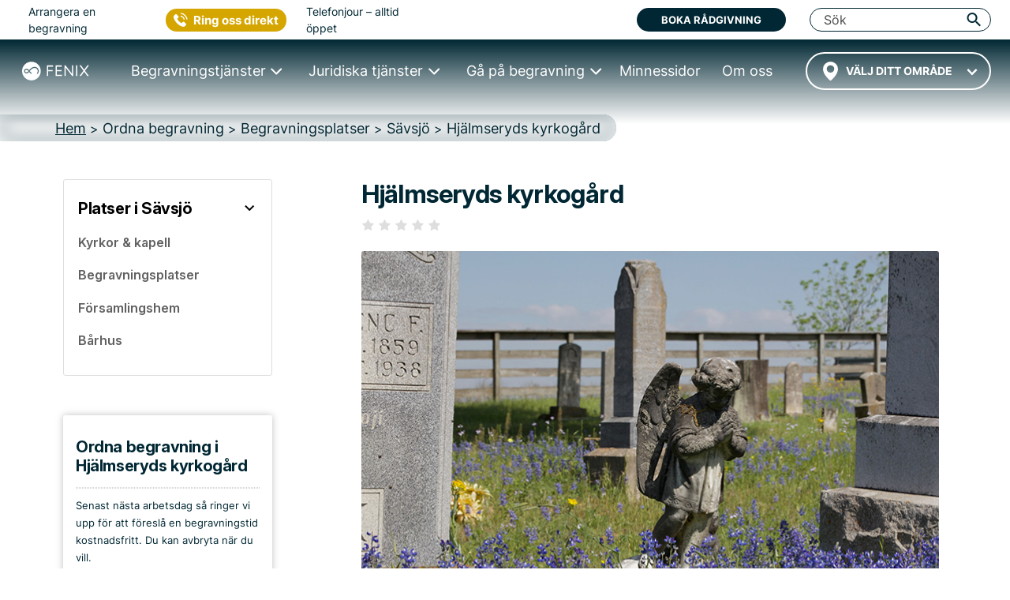

--- FILE ---
content_type: text/html; charset=UTF-8
request_url: https://fenixbegravning.se/plats/hjalmseryds-kyrkogard-savsjo/
body_size: 23104
content:
<!DOCTYPE html>
<html lang="sv" data-h="head">
<head>
	<!-- begin Convert Experiences code-->
<!--<script type="text/javascript" src="//cdn-4.convertexperiments.com/js/10042766-10043667.js"></script>-->
<!-- end Convert Experiences code -->
<script src="https://js.sentry-cdn.com/4c1e844360b340d0503a7e91fe8c840b.min.js" crossorigin="anonymous"></script>
<!-- Google Tag Manager -->
<script>(function(w,d,s,l,i){w[l]=w[l]||[];w[l].push({'gtm.start':
new Date().getTime(),event:'gtm.js'});var f=d.getElementsByTagName(s)[0],
j=d.createElement(s),dl=l!='dataLayer'?'&l='+l:'';j.async=true;j.src=
'https://www.googletagmanager.com/gtm.js?id='+i+dl;f.parentNode.insertBefore(j,f);
})(window,document,'script','dataLayer','GTM-M3BNDJV');</script>
<!-- End Google Tag Manager -->
<!-- Google site verification for G-Suite -->
<meta name="google-site-verification" content="leBAWkNx9vCjVcso6g1rRGTubwxdUDH6jwsjeUoGB6g" />
<!-- Call Tracking Metrics -->
<script async src="//62323.tctm.co/t.js"></script>
<!-- Trustpilot TrustBox script -->
<script type="text/javascript" src="//widget.trustpilot.com/bootstrap/v5/tp.widget.bootstrap.min.js" async></script>
<!-- End TrustBox script -->
		<meta charset="UTF-8">
	
            <title>ᐅ Hjälmseryds kyrkogård i Sävsjö • Adress & Öppettider • Fenix Begravning</title>
    	<link rel="icon" type="image/x-icon" href="/favicon/favicon.ico">
	<link rel="apple-touch-icon-precomposed" sizes="57x57" href="/favicon/apple-touch-icon-57x57.png" />
	<link rel="apple-touch-icon-precomposed" sizes="114x114" href="/favicon/apple-touch-icon-114x114.png" />
	<link rel="apple-touch-icon-precomposed" sizes="72x72" href="/favicon/apple-touch-icon-72x72.png" />
	<link rel="apple-touch-icon-precomposed" sizes="144x144" href="/favicon/apple-touch-icon-144x144.png" />
	<link rel="apple-touch-icon-precomposed" sizes="60x60" href="/favicon/apple-touch-icon-60x60.png" />
	<link rel="apple-touch-icon-precomposed" sizes="120x120" href="/favicon/apple-touch-icon-120x120.png" />
	<link rel="apple-touch-icon-precomposed" sizes="76x76" href="/favicon/apple-touch-icon-76x76.png" />
	<link rel="apple-touch-icon-precomposed" sizes="152x152" href="/favicon/apple-touch-icon-152x152.png" />
	<link rel="icon" type="image/png" href="/favicon/favicon-196x196.png" sizes="196x196" />
	<link rel="icon" type="image/png" href="/favicon/favicon-96x96.png" sizes="96x96" />
	<link rel="icon" type="image/png" href="/favicon/favicon-32x32.png" sizes="32x32" />
	<link rel="icon" type="image/png" href="/favicon/favicon-16x16.png" sizes="16x16" />
	<link rel="icon" type="image/png" href="/favicon/favicon-128.png" sizes="128x128" />
	<meta name="application-name" content="FENIX BEGRAVNING"/>
	<meta name="msapplication-TileColor" content="#FFFFFF" />
	<meta name="msapplication-TileImage" content="/favicon/mstile-144x144.png" />
	<meta name="msapplication-square70x70logo" content="/favicon/mstile-70x70.png" />
	<meta name="msapplication-square150x150logo" content="/favicon/mstile-150x150.png" />
	<meta name="msapplication-wide310x150logo" content="/favicon/mstile-310x150.png" />
	<meta name="msapplication-square310x310logo" content="/favicon/mstile-310x310.png" />

            <meta name="description" content="Läs om Hjälmseryds kyrkogård i Sävsjö → Register för begravningar ✔ Vi listar beskrivning av platsen, öppettider, adress & omdömen | Fenixbegravning.se">
    	<meta name="viewport" content="width=device-width, initial-scale=1, shrink-to-fit=no, minimum-scale=1">
    <link rel="dns-prefetch" href="//s.w.org">

	<link rel="stylesheet" type="text/css" media="all" href="/wp-content/themes/fenix4/dist/index.d812372401e7b6224b98.css">
    
	
	
    
            <link rel="stylesheet" type="text/css" media="all" href="/wp-content/themes/fenix4/dist/pagePlatser.e21ea6739b1f563fb97a.css">    
    
    
    
    
    
    
    
    
    
    
    
    
    
	
    <style>
    .lazy-background-ph {
        background-image: url('/wp-content/themes/fenix4/images/1x1_placeholder.png');
    }
</style>

    <script type="text/javascript" src="/wp-includes/js/jquery/jquery.js"></script>
    <script type="text/javascript" src="/wp-includes/js/jquery/jquery-migrate.min.js"></script>
    <link rel="https://api.w.org/" href="/wp-json/">
    <link rel="EditURI" type="application/rsd+xml" title="RSD" href="/xmlrpc.php?rsd">
    <link rel="wlwmanifest" type="application/wlwmanifest+xml" href="/wp-includes/wlwmanifest.xml"> 
    <meta name="generator" content="WordPress 4.9.8">
                    <link rel="canonical" href="https://fenixbegravning.se/plats/hjalmseryds-kyrkogard-savsjo/" />
    
    <link rel="shortlink" href="https://fenixbegravning.se/plats/hjalmseryds-kyrkogard-savsjo/" />
    <link rel="alternate" type="application/json+oembed" href="/wp-json/oembed/1.0/embed?url=https://fenixbegravning.se/">
    <link rel="alternate" type="text/xml+oembed" href="/wp-json/oembed/1.0/embed?url=https://fenixbegravning.se/&amp;format=xml">
    
    <meta property="og:type" content="place">
    <meta property="fb:app_id" content="966242223397117"/>
    <meta property="og:site_name" content="Fenix Begravning">
    <meta property="og:title" content="ᐅ Hjälmseryds kyrkogård i Sävsjö • Adress & Öppettider • Fenix Begravning">
    <meta property="og:url" content="https://fenixbegravning.se/plats/hjalmseryds-kyrkogard-savsjo/">
    <meta property="og:image" content="/wp-content/themes/fenix4/images/location-placeholders/730x450/Begravningsplats-6-730x450.jpg">
    <meta property="og:image:width" content="600"/>
    <meta property="og:image:height" content="315"/>
    <meta property="og:description" content="Läs om Hjälmseryds kyrkogård i Sävsjö → Register för begravningar ✔ Vi listar beskrivning av platsen, öppettider, adress & omdömen | Fenixbegravning.se">
    <meta property="place:location:latitude" content="57.4449">
    <meta property="place:location:longitude" content="14.6186">
        
<script type="application/ld+json">
{
    "@context": "http://schema.org",
    "@id": "https://fenixbegravning.se/#webpage",
    "@type": "WebPage",
    "url": "https://fenixbegravning.se/plats/hjalmseryds-kyrkogard-savsjo/",
    "name": "ᐅ Hjälmseryds kyrkogård i Sävsjö • Adress & Öppettider • Fenix Begravning"
}
</script>    <script type="application/ld+json">
    {
        "@context":"http://schema.org",
        "@type":"LocalBusiness",
        "name":"Hjälmseryds kyrkogård",
        "url":"https://fenixbegravning.se/plats/hjalmseryds-kyrkogard-savsjo/",
        "image":"/wp-content/themes/fenix4/images/location-placeholders/730x450/Begravningsplats-6-730x450.jpg", 
        "address":{
            "@type":"PostalAddress",
            "streetAddress":"0",
            "addressLocality":"Sävsjö",
            "addressRegion":"Jönköping",
            "postalCode":"",
            "addressCountry":{
                "@type":"Country",
                "name":"Sverige"
            }
        }
    }
    </script>    
        <script type="application/ld+json">
        {
            "@context": "https://schema.org",
            "@type": "BreadcrumbList",
            "itemListElement": [{
                "@type": "ListItem",
                "position": "1",
                "name": "Hem","item": "https://fenixbegravning.se/"},{
                "@type": "ListItem",
                "position": "2",
                "name": "Ordna begravning","item": "https://fenixbegravning.se/ordna-begravning/"},{
                "@type": "ListItem",
                "position": "3",
                "name": "Begravningsplatser","item": "https://fenixbegravning.se/begravningsplatser/"},{
                "@type": "ListItem",
                "position": "4",
                "name": "Sävsjö","item": "https://fenixbegravning.se/begravningsplatser/savsjo/"},{
                "@type": "ListItem",
                "position": "5",
                "name": "Hjälmseryds kyrkogård"}]
        }
    </script>
    <link rel="preconnect" href="https://fonts.googleapis.com">
    <link rel="preconnect" href="https://fonts.gstatic.com" crossorigin>
    <link href="https://fonts.googleapis.com/css2?family=Inter:ital,opsz,wght@0,14..32,100..900;1,14..32,100..900&display=swap" rel="stylesheet">

</head>
<body class="location-single page-template-default page"><!-- page-id-151 -->
<script>
  Sentry.onLoad(function() {
    Sentry.init({
        // Tracing
        tracesSampleRate: 1.0, // Capture 100% of the transactions
        // Session Replay
        replaysSessionSampleRate: 1.0, // This sets the sample rate at 10%. You may want to change it to 100% while in development and then sample at a lower rate in production.
        replaysOnErrorSampleRate: 1.0, // If you're not already sampling the entire session, change the sample rate to 100% when sampling sessions where errors occur.
      });
  });
</script>
<!-- Google Tag Manager (noscript) -->
<noscript><iframe src="https://www.googletagmanager.com/ns.html?id=GTM-M3BNDJV"
height="0" width="0" style="display:none;visibility:hidden"></iframe></noscript>
<!-- End Google Tag Manager (noscript) -->
<style>
    .table-block {
        display: flex;
    }

    .table-block__info {
        flex: 385px;
        border-bottom: 1px solid #464646;
        border-left: 1px solid #464646;
        border-top: 1px solid #464646;
        padding: 10px;
        border-top-left-radius: 5px;
        border-bottom-left-radius: 5px;
    }

    .table-block__book {
        background-color: #EEEEEE;
        flex: 280px;
        display: flex;
        flex-direction: column;
        justify-content: space-evenly;
        align-items: center;
        border: 1px solid #464646;
        border-top-right-radius: 5px;
        border-bottom-right-radius: 5px;
        padding-top: 10px;
        padding-bottom: 10px;
    }

    .table-block__logo {
        padding: 20px 0;
    }

    .table-block__button {
        padding: 25px 0;
    }

    .table-block__info .single-loca-table {
        font-weight: 600;
    }

    .table-block__info .single-loca-table h4{
        font-size: 0.9rem;
    }

    .table-block__landing {
        font-size: 18px;
        font-weight: 600;
    }

    .table-block__sub {
        font-size: 18px;
        font-weight: 600;
    }

    .place-info {
        font-size: 1rem;
        font-weight: 600;
        padding-top: 15px;
        color:#212529;
    }

    .table-block__info .single-loca-table td:nth-child(2) {
        padding-right: 6px;
        font-size: 1rem;
        font-weight: 600;
    }

    .single-loca-table td:nth-child(2) {
        text-align: left;
        width: 250px;
    }

    .single-loca-table td {
        padding-bottom: 0;
        vertical-align: baseline;
    }

    .table-block__book button.package-button__btn {
        width: 270px;
        margin: 0 auto;
        position: relative;
        padding: 10px 0 12px 50px;
        font-weight: 600;
    }

    .table-block__book button.package-button__btn:before {
        content: "\261E";
        position: absolute;
        left: 43px;
        font-size: 33px;
        top: 9px;
        line-height: 0.7;
    }

    .loc-phot-author, .loc-phot-author > a {
        color: rgba(255, 255, 255, 0.85);
    }
    p.loc-phot-author {
        position: absolute;
        bottom: 0; left: 0;
        width: 100%;
        margin-bottom: -90px;
        padding-bottom: 5px;
    }
    .post-featured-image .loc-phot-author {
        margin-bottom: 0;
        left: 15px;
        text-align: left;
    }

    .post-featured-image .loc-phot-author.attribution {
        bottom: -33px;
        left: 0;
        font-size: 14px;
    }
    .post-featured-image .loc-phot-author.attribution,
    .post-featured-image .loc-phot-author.attribution > a {
        color: #b4b4b4;
        font-style: normal;
    }

    @media (max-width: 1200px){
        .table-block__book button.btn.btn-primary.package-button__btn {
            width: 240px;
        }

        .table-block__book button.btn.btn-primary.package-button__btn:before {
            left: 30px;
        }
    }

    @media (max-width: 992px) {
        .table-block {
            flex-direction: column;
        }

        .table-block__info {
            border-right: 1px solid #464646;
            border-top-right-radius: 5px;
            border-bottom-right-radius: 5px;
        }

        .table-block__info {
            flex: unset;
        }

        .table-block__info .single-loca-table td:nth-child(2) {
            text-align: left;
            width: 225px;
        }

        .table-block__info {
            margin-bottom: 20px;
        }

        .table-block__book {
            border-top-left-radius: 5px;
            border-bottom-left-radius: 5px;
        }
    }

    @media (max-width: 575px) and (min-width: 1px) {
        .wrapper-location .btn.location-near__button {
            width: 100% !important;
        }

        .location-near__select .choices, select.near-location {
            width: 100% !important;
        }

        .table-block__info .single-loca-table td:nth-child(2) {
            text-align: left;
            width: 210px;
        }
    }

    /* Attribution in Nearby */
    .location-single__nearestlist .attribution-wrapper {
        height: 2em;
        position: absolute;
        left: 3px;
        top: 140px;
        display: flex;
        align-items: flex-end;
    }

    .location-single__nearestlist .one-location .loc-phot-author.attribution {
        font-size: 10px;
        color: rgba(255, 255, 255, 0.85);
        width: 166px;
        margin-bottom: 0;
        padding-bottom: 0;
        overflow: hidden;
        text-overflow: ellipsis;
        line-height: 1.2;
        display: -webkit-box;
        -webkit-line-clamp: 2;
        -webkit-box-orient: vertical;
    }

    @media (max-width: 576px) {
        .location-single__nearestlist .one-location .loc-phot-author.attribution {
            max-width: 100%;
        }
    }

    .location-single__nearestlist .one-location .loc-phot-author.attribution a {
        color: rgba(255, 255, 255, 0.85);
    }

</style>
<!-- parts/header-nav -->
<style>
	.navbar-toggler {
		padding: .25rem .75rem;
		font-size: 1.25rem;
		line-height: 1;
		background-color: transparent;
		color: rgba(0, 0, 0, .5);
		border-color: rgba(0, 0, 0, .1);
		border-radius: .25rem;
		height: 41.7px;
	}

	.navbar-toggler-icon {
		display: inline-block;
		width: 1.5em;
		height: 1.5em;
		vertical-align: middle;
		content: "";
		background: no-repeat center center;
		background-size: 100% 100%;
	}

	@media (min-width: 1px) and (max-width: 991px) {
		#illusion {
			color: #002733;
			position: absolute;
			right: 15px;
			top: 16px;
			font-size: 12px;
			font-weight: 700;
			line-height: 12px;
			z-index: -1;
		}

		#searchField {
			background-color: transparent !important;
		}
	}
</style>
<div class="fixed-top-anchor">
	<header class="header-container">
		<div class="menu-wrapper">
			<div class="logo-container">
				<a href="/" class="logo-link">
					<img src="/wp-content/themes/fenix4/dist/images/Logo-White.svg" class="logo-svg" alt="Fenix begravning logo" height="50" width="180">
				</a>
			</div>
			<div class="ctr-sticky-cta">
    <div class="ctr-organiser__button_wrp">
        <button type="button" class="ctr-organiser__button gtm-strongintent">Kontakta oss</button>
        <div class="ctr-organiser__dropdown">
            <span class="ctr-organiser__ring">Ring oss</span>
            <hr />
            <button class="ctr-organiser__booking" data-target="#reactForm" data-toggle="modal">
                <span>BOKA MÖTE</span>
            </button>
            <hr />
            <div class="live-line-wrp">
                <div class="live-line">Öppet nu</div>
            </div>
        </div>
    </div>
</div>
			<div class="toggle-container">
				<div id="toggle">
					<span class="top"></span>
					<span class="middle"></span>
					<span class="bottom"></span>
				</div>
			</div>
		</div>
		<div id="menu-main" class="main-navigation">
			<div id="headerTop" class="header-topbar">
	<div class="header-topbar__wrapper">
		<div class="header-topbar__line">
			<div class="header-topbar__left">
				<div class="header-topbar__arrange">Arrangera en begravning</div>
				<div class="header-topbar__ctrphone">
					<button type="button" class="ctr-button gtm-strongintent">
    <span class="gtm-strongintent">Ring oss direkt</span>
</button>				</div>
				<div class="header-topbar__hours">Telefonjour – alltid öppet</div>
			</div>
			<div class="header-topbar__center">
				<!-- TrustBox widget - Micro TrustScore -->
				<div class="trustpilot-widget" data-locale="sv-SE" data-template-id="5419b732fbfb950b10de65e5" data-businessunit-id="531f41b60000640005785ed7" data-style-height="20px" data-style-width="100%" data-theme="light" data-font-family="Barlow">
					<a href="https://se.trustpilot.com/review/fenixbegravning.se" target="_blank" rel="noopener">Trustpilot</a>
				</div>
				<!-- End TrustBox widget -->
			</div>
			<div class="header-topbar__right">
				<button data-toggle="modal" data-target="#reactForm" class="btn bg-deepblue text-white gtm-strongintent" title="Boka rådgivning">Boka rådgivning</button>
				<div id="searchToShow" class="header-topbar__search">
					<form class="" action="/search/" method="get" style="width:100%;">
						<button id="pressSubmit" type="submit" style="display: none;"></button>
						<input
							id="searchField"
							class="header-top__input search-input-pc header-topbar__input"
							type="search"
							placeholder="Sök"
							name="search-field"
							autocomplete="off" />
					</form>
					<i id="searchSwitcherCloseN" class="fenix-icon icon-cancel header-topbar__cancel" title="Stäng" style="display: none;"></i>
					<i
						id="triggerPressSubmit"
						class="fenix-icon icon-search trigger-press-submit-pc"
						title="Sök"></i>
				</div><!-- #searchToShow -->
				<div id="collapseButtonClose" class="close-button close-button__rotate">
					<span class="top"></span>
					<span class="middle"></span>
					<span class="bottom"></span>
				</div>
			</div>
		</div>
	</div>
</div>			<div id="menuNav" class="main-navigation__wrapper">

				<div class="header-city header-city--wrapper">
					    <style>
        #navCartIconWrapper {
            display: none;
        }
    </style>
					<!-- parts/header-nav-cart -->
    <a id="navCartIconWrapper" href="/planera-begravning/?restore=yes" data-cart-full="0"><i id="navCartIcon" class="fenix-icon icon-clipboard filled" style="font-size: 18px; padding: 18px 10px 23px; width: auto; cursor: pointer;"></i></a>
<!-- Add circle and update link to CTA button on mobiles -->
										<div id="city-dropdown" class="transparent-city__select" onclick="fenix.getCitiesList('header_cities_drop')">
						<div id="city-dropdown-list" class="transparent-city__choice">
							<select id='city-dropdown-header_cities_drop' data-no-results='Inga resultat' class='near-location' name='header_cities_drop'><option value=''>Välj ditt område</option></select>						</div>
					</div>
				</div>
				<nav id="main-menu" class="nav">
					<ul>
						<li class="nav__item collapsed">
							<a href="/ordna-begravning/" class="nav-link nav-link--prevent"><span>Begravningstjänster</span></a>
							<div class="nav-mega nav-mega--wrapper nav-mega--ordna">
								<div class="nav-mega-items">
									<div class="nav-mega-item nav-mega-item--kyrklig">
										<a class="funeral-city" href="/direktkremering/">
											<div class="nav-mega-item__card" style="">
												<div class="nav-mega-item__heading">Direktkremering<br> <span>från 13&nbsp;995&nbsp;kr</span></div>
											</div>
										</a>
									</div>

									<div class="nav-mega-item nav-mega-item--borgerlig">
										<a class="funeral-city" href="/begravning-med-ceremoni/">
											<div class="nav-mega-item__card" style="">
												<div class="nav-mega-item__heading">Begravning med Ceremoni<br> <span>från 20&nbsp;995&nbsp;kr</span></div>
											</div>
										</a>
									</div>

									<div class="nav-mega-item nav-mega-item--kremation">
										<a class="funeral-city" href="/begravning-med-ceremoni-bouppteckning/">
											<div class="nav-mega-item__card" style="">
												<div class="nav-mega-item__heading">Begravning med Ceremoni & Bouppteckning<br> <span>från 35&nbsp;965&nbsp;kr</span></div>
											</div>
										</a>
									</div>

									<div class="nav-mega-item nav-mega-item--bespoke">
										<a class="funeral-city" href="/anpassad-begravning/">
											<div class="nav-mega-item__card" style="">
												<div class="nav-mega-item__heading">Anpassad Begravning<br> <span>&nbsp;</span></div>
											</div>
										</a>
									</div>

									<div class="nav-mega-item nav-mega-item--guider">
										<div class="nav-mega-item__title">
											<a href="/checklista-vid-dodsfall/">Checklista vid dödsfall</a>
										</div>
										<div class="nav-mega-item__title">
											<a href="/typer-av-begravningar/">Alla begravningstyper</a>
										</div>
										<div class="nav-mega-item__title">
											<a href="/ordna-begravning/kunskap/ordna-begravning/">Guider</a>
										</div>
									</div>
								</div>
							</div>
						</li>
						<li class="nav__item collapsed">
							<a href="/juridik-dodsboet/" class="nav-link nav-link--prevent"><span>Juridiska tjänster</span></a>
							<div class="nav-mega nav-mega--wrapper nav-mega--juridik">
								<div class="nav-mega-items">
									<div class="nav-mega-item nav-mega-item--estate">
										<a class="legal-city" href="/bouppteckning/">
											<div class="nav-mega-item__card" style="">
												<div class="nav-mega-item__heading">Bouppteckning<br> <span>från 14&nbsp;970&nbsp;kr</span></div>
											</div>
										</a>
									</div>
									<div class="nav-mega-item nav-mega-item--property">
										<a class="legal-city" href="/arvskifte/">
											<div class="nav-mega-item__card" style="">
												<div class="nav-mega-item__heading">Arvskifte<br> <span>från 19&nbsp;960&nbsp;kr</span></div>
											</div>
										</a>
									</div>
									<div class="nav-mega-item nav-mega-item--testamente">
										<a class="legal-city" href="/testamente/">
											<div class="nav-mega-item__card" style="">
												<div class="nav-mega-item__heading">Testamente<br> <span>från 5&nbsp;995&nbsp;kr</span></div>
											</div>
										</a>
									</div>
									<div class="nav-mega-item nav-mega-item--gift">
										<a class="legal-city" href="/gavobrev/">
											<div class="nav-mega-item__card" style="">
												<div class="nav-mega-item__heading">Gåvobrev<br> <span>från 3&nbsp;995&nbsp;kr</span></div>
											</div>
										</a>
									</div>
									<div class="nav-mega-item nav-mega-item--cohabitation">
										<a class="legal-city" href="/samboavtal/">
											<div class="nav-mega-item__card" style="">
												<div class="nav-mega-item__heading">Samboavtal<br> <span>från 4&nbsp;995&nbsp;kr</span></div>
											</div>
										</a>
									</div>
								</div>
								<div class="nav-mega-items">
									<div class="nav-mega-item nav-mega-item--prenuptial">
										<a class="legal-city" href="/aktenskapsforord/">
											<div class="nav-mega-item__card" style="">
												<div class="nav-mega-item__heading">Äktenskapsförord<br> <span>från 5&nbsp;495&nbsp;kr</span></div>
											</div>
										</a>
									</div>
									<div class="nav-mega-item nav-mega-item--promissory">
										<a class="legal-city" href="/skuldebrev/">
											<div class="nav-mega-item__card" style="">
												<div class="nav-mega-item__heading">Skuldebrev<br> <span>från 4&nbsp;995&nbsp;kr</span></div>
											</div>
										</a>
									</div>
									<div class="nav-mega-item nav-mega-item--coownership">
										<a class="legal-city" href="/samaganderattsavtal/">
											<div class="nav-mega-item__card" style="">
												<div class="nav-mega-item__heading">Samäganderättsavtal<br> <span>från 4&nbsp;995&nbsp;kr</span></div>
											</div>
										</a>
									</div>
									<div class="nav-mega-item nav-mega-item--guider">
										<div class="nav-mega-item__title">
											<a href="/juridik-dodsboet/kunskap/juridik-dodsboet/">Guider</a>
										</div>
									</div>
								</div>
							</div>
						</li>
						<li class="nav__item collapsed">
							<a href="/ga-pa-begravning/" class="nav-link nav-link--prevent"><span>Gå på begravning</span></a>
							<div class="nav-mega nav-mega--wrapper nav-mega--gapa">
								<div class="nav-mega-items">
									<div class="nav-mega-item nav-mega-item--rsvp">
										<a href="/anmalan/">
											<div class="nav-mega-item__card" style="">
												<div class="nav-mega-item__heading">Anmälan minnesstund</div>
											</div>
										</a>
									</div>
									<div class="nav-mega-item nav-mega-item--gift">
										<a href="/minnesgavor/">
											<div class="nav-mega-item__card" style="">
												<div class="nav-mega-item__heading">Ge minnesgåva</div>
											</div>
										</a>
									</div>
									<div class="nav-mega-item nav-mega-item--guider">
										<div class="nav-mega-item__title">
											<a href="/ga-pa-begravning/produkter/" data-toggle="modal" data-target="#callToOrderModal">Köpa blommor</a>
										</div>
										<div class="nav-mega-item__title">
											<a href="/ga-pa-begravning/kunskap/ga-pa-begravning/">Guider</a>
										</div>
									</div>
								</div>
							</div>
						</li>
						<li class="nav__item">
							<a href="/minnessidor/" class="nav-link"><span>Minnessidor</span></a>
						</li>
						<li class="nav__item">
							<a href="/om-fenix/" class="nav-link"><span>Om oss</span></a>
						</li>
					</ul>
				</nav>
				<div class="main-logo">
					<div class="main-logo__container">
						<a href="/" class="main-logo-link">
							<img src="/wp-content/themes/fenix4/dist/images/Logo-White.svg" class="main-logo-svg" alt="Fenix begravning logo" height="42" width="150">
						</a>
					</div>
				</div>
				<div class="mob-cta-wrapper">
					<!-- TrustBox widget - Micro TrustScore -->
					<div class="trustpilot-widget" data-locale="sv-SE" data-template-id="5419b732fbfb950b10de65e5" data-businessunit-id="531f41b60000640005785ed7" data-style-height="20px" data-style-width="100%" data-theme="light" data-font-family="Barlow">
						<a href="https://se.trustpilot.com/review/fenixbegravning.se" target="_blank" rel="noopener">Trustpilot</a>
					</div>
					<!-- End TrustBox widget -->
					<button id="mobMenuTriggerClose" type="button" data-toggle="modal" data-target="#reactForm" class="btn btn-deepblue text-white gtm-strongintent" style="padding: 15px 10px; margin-bottom: 15px; max-width: 60%; height: 58px;    margin-left: auto; margin-right: auto;">Boka rådgivning</button>
					<button type="button" class="ctr-button gtm-strongintent">
    <span class="gtm-strongintent">Ring oss direkt</span>
</button>				</div>
			</div>
		</div>
	</header>
	<div id="overlay"></div>
</div>

<script>
	jQuery(function($) {
		$(document).ready(function() {
			$("#toggle").on('click', function() {
				$('#menu-main').addClass('main-navigation-open');
				$("#overlay").css({
					"display": "block"
				});
				$('body').addClass('fixed-body');
				$('html').addClass('fixed-body');
				$('.close-button').addClass('close-button__rotate')
			});

			$("#collapseButtonClose,#overlay, #mobMenuTriggerClose").on('click', function() {
				$('#menu-main').removeClass('main-navigation-open');
				$("#overlay").css({
					"display": "none"
				});
				$('body').removeClass('fixed-body');
				$('html').removeClass('fixed-body');
				$('.close-button').removeClass('close-button__rotate')
			});

			if ($(window).width() < 1200) {
				//Mobile menu
				$('.nav-link--prevent').click(function(e) {
					e.stopPropagation();
					e.preventDefault();
				});

				let menuItem = document.getElementsByClassName('nav__item');
				let menuLink = document.getElementsByClassName("nav-link--prevent");

				for (i = 0; i < menuLink.length; i++) {
					menuLink[i].addEventListener('click', toggleItem, false);

				}

				function toggleItem() {
					let itemClass = this.parentNode.className;
					for (i = 0; i < menuItem.length; i++) {
						menuItem[i].className = 'nav__item collapsed';
					}
					if (itemClass == 'nav__item collapsed') {
						this.parentNode.className = 'nav__item active';
					}
				}
			} else {
				//Desktop megamenu
				let triggers = document.querySelectorAll('.nav > ul > .nav__item');

				function handleEnter() {
					this.classList.add('trigger-enter');
					document.getElementById('menuNav').classList.add('main-navigation__visible');
					setTimeout(() => this.classList.contains('trigger-enter') && this.classList.add('trigger-enter-active'), 50);
				}

				function handleLeave() {
					this.classList.remove('trigger-enter', 'trigger-enter-active');
					document.getElementById('menuNav').classList.remove('main-navigation__visible');
				}

				triggers.forEach(trigger => trigger.addEventListener('mouseenter', handleEnter));
				triggers.forEach(trigger => trigger.addEventListener('mouseleave', handleLeave));
			}
		});
	});
</script><!-- parts/header-breadcrumbs-v6 -->
<div class="breadcrumb-wrapper">
	<nav id="breadcrumbs" aria-label="breadcrumb">
		<div>
			<ol itemscope itemtype="http://schema.org/BreadcrumbList" class="breadcrumb-list">
																						<li itemprop="itemListElement" itemscope itemtype="http://schema.org/ListItem" class="breadcrumb-list__item ">
								<a itemprop="item" href="/">
									<span itemprop="name">Hem</span>
								</a>
								<meta itemprop="position" content="1" />
							</li>
												<div class="exp-separator">&nbsp;>&nbsp;</div>							<li itemprop="itemListElement" itemscope itemtype="http://schema.org/ListItem" class="breadcrumb-list__item ">
								<a itemprop="item" href="/ordna-begravning/">
									<span itemprop="name">Ordna begravning</span>
								</a>
								<meta itemprop="position" content="2" />
							</li>
												<div class="exp-separator">&nbsp;>&nbsp;</div>							<li itemprop="itemListElement" itemscope itemtype="http://schema.org/ListItem" class="breadcrumb-list__item ">
								<a itemprop="item" href="/begravningsplatser/">
									<span itemprop="name">Begravningsplatser</span>
								</a>
								<meta itemprop="position" content="3" />
							</li>
												<div class="exp-separator">&nbsp;>&nbsp;</div>							<li itemprop="itemListElement" itemscope itemtype="http://schema.org/ListItem" class="breadcrumb-list__item ">
								<a itemprop="item" href="/begravningsplatser/savsjo/">
									<span itemprop="name">Sävsjö</span>
								</a>
								<meta itemprop="position" content="4" />
							</li>
												<div class="exp-separator">&nbsp;>&nbsp;</div>							<li itemprop="itemListElement" itemscope itemtype="http://schema.org/ListItem" class="breadcrumb-list__item active" aria-current="page">
								<a itemprop="item" href="/plats/hjalmseryds-kyrkogard-savsjo/">
									<span itemprop="name">Hjälmseryds kyrkogård</span>
								</a>
								<meta itemprop="position" content="5" />
							</li>
													</ol>
		</div>
	</nav>
</div>
	<!-- parts/content-sec0-header-location -->
	<div id="content" class="site-content">
		<div class="container">
			<div class="header-row row justify-content-between no-gutters">
<!-- parts/sidebar-localnav-locations-v2 -->
<aside id="secondary" class="widget-area col-sm-12 col-md-3 col-lg-3 col-xl-3" role="complementary" style="padding-left: 0; padding-right: 18px;">
	<div class="secondary-inner-column">
	    	    <!-- <div class="sidebar-group-wrapper">
			<a class="sidebar-group-title-link" href="/ordna-begravning/kunskap/ordna-begravning/">
			    <div class="d-flex align-content-center;">
			            <h1 class="h5 sidebar-group-title">Kunskap</h1>
			                <div class="ml-auto" style="padding-right: 16px; padding-top: 4px;"><i class="fenix-icon icon-right" style="font-size: 24px; color: #000;"></i></div>
                </div>
            </a>
        </div> -->
        <div class="sidebar-group-wrapper">
            <a class="sidebar-group-title-link" href="/ordna-begravning/platser/savsjo/">                <div class="d-flex align-content-center;">
                    <h2 class="h5 sidebar-group-title">Platser i Sävsjö</h2>
                    <div class="ml-auto" style="padding-right: 16px;"><i class="fenix-icon icon-down" style="font-size: 24px; color: #000;"></i>
                    </div>
                </div>
            </a>
            <div class="sidebar-items-wrapper">
                <a class="sidebar-topic-link" href="/kyrkorkapell/">
                    <div class="d-flex align-content-center">
                        <h6 class="sidebar-topic ">Kyrkor & kapell</h6>
                        
                                                
                    </div>
                </a>
                <a class="sidebar-topic-link" href="/begravningsplatser/">
                    <div class="d-flex align-content-center">
                        <h6 class="sidebar-topic ">Begravningsplatser</h6>
                                            </div>
                </a>
                <a class="sidebar-topic-link" href="/forsamlingshem/">
                    <div class="d-flex align-content-center">
                        <h6 class="sidebar-topic ">Församlingshem</h6>
                                            </div>
                </a>
                <a class="sidebar-topic-link" href="/barhus/">
                    <div class="d-flex align-content-center">
                        <h6 class="sidebar-topic ">Bårhus</h6>
                                            </div>
                </a>
            </div>
        </div>
        <!-- <div class="sidebar-group-wrapper">
            <a class="sidebar-group-title-link" href="/ordna-begravning/produkter/">
                <div class="d-flex align-content-center;">
                    <h1 class="h5 sidebar-group-title">Produkter</h1>
                     <div class="ml-auto" style="padding-right: 16px;"><i class="fenix-icon icon-right" style="font-size: 24px; color: #000;"></i></div>
                </div>
            </a>
        </div> -->
	</div><!-- .secondary-inner-column -->
	 <!-- parts/location-book-a-funeral-v2 -->
	<!-- FORM in Sidebar: Organize a funeral in location -->
    <!--<div style="height: 50px;">&nbsp;</div>-->
    <style>
      .organizeForm-wrapper.v2.fixed {position: fixed; top: 130px; z-index: 9;}
      .organizeForm-wrapper.v2.relative {position: relative;}
      .organizeForm-wrapper.v2 #organizeForm input {margin-bottom: 0;}
      .organizeForm-wrapper.v2 .wrap-award img {width: 65px !important; height: 65px !important;}
      .organizeForm-wrapper.v2 .wrap-award.reco-2018 img:not(:first-of-type) {margin-left: -135px;}
    </style>
    <div id="wrapOrgForm" class="organizeForm-wrapper v2" style="width: 265px; padding: 28px 0 10px;">
        <form id="organizeForm" method="POST" action="">
          <div class="form-title-wrapper">
            <h3 class="h5">Ordna begravning i Hjälmseryds kyrkogård</h3>
            <div class="dotted-hr"></div>
            <p style="line-height: 20px;"><small>Senast nästa arbetsdag så ringer vi upp för att föreslå en begravningstid kostnadsfritt. Du kan avbryta när du vill.</small></p>
          </div>                            
            <div class="form-row no-gutters">
                <div class="form-column-wrapper col-lg-12"> <!-- form-group -->
                  <div class="form-group">
                    <!--<label for="date"><small>Önskat datum <span class="obligatory">*</span></small></label>-->
                    <!--<input type="date" class="form-control" id="date" name="bookingdate" placeholder="" required>-->
                    <!--<input class="form-control" id="date" name="bookingdate" value="" required >-->
                    <!--<input class="form-control" id="date" name="bookingdate">-->
                    <div id=inputLoad>  
                      <input type="text" class="form-control" id="date" name="bookingdate" placeholder="Önskat datum *"  value="" required>
                    </div>
                  </div>
                  <div class="form-group">
                    <input type="text" class="form-control" id="name" name="bookingname" autocomplete="given-name" placeholder="Förnamn *" required>
                    <input type="text" class="form-control" id="lastname" name="bookinglastname" autocomplete="family-name" placeholder="Efternamn *" required>
                    <input type="hidden" id="locationname" name="locationname" value="2546">
                  </div>  
                </div>
                <div class="form-column-wrapper col-lg-12"> <!-- form-group -->
                  <div class="form-group">  
                    <!--<label for="phone"><small>Ditt telefonnummer <span class="obligatory">*</span></small></label>-->
                    <input type="tel" class="form-control" id="phone" name="bookingphone" autocomplete="tel" placeholder="Telefonnummer *" required>
                  </div>
                  <div class="form-group">
                    <!--<label for="adress"><small>Din e-post</small></label>-->
                    <input type="email" class="form-control" id="adress" name="bookingemail" autocomplete="email" placeholder="E-post">
                  </div>
                </div>
                <div class="col-12"> <!-- form-group -->
                    <div class="form-button-wrapper mx-auto" style="width: 90%; text-align: center;">
                        <button type="submit" class="btn btn-blue" style="width: 100%; margin-bottom: 20px; font-weight: bold;overflow: hidden; text-overflow: ellipsis; white-space: nowrap; padding: 18px 13px;font-size: 17px;">Skicka bokningsförfrågan</button>
                    </div>
                    <!--<p style="margin: 15px 0; padding: 0 20px; font-size: 13px; line-height: 24px; text-align: center;" class="mx-auto">Bokningsförfrågan är kostnadsfri och du förbinder dig inte till att använda Fenix</p>-->
                </div>
            </div>
        </form>
        <!-- parts/reviews-trustpilot-horizontal -->
<style>
    .about-page .trustpilot-widget.tp-horizontal iframe,
    .funnel .trustpilot-widget.tp-horizontal iframe {
        margin-top: 25px;
    }
</style>
<div class="trustpilot-widget tp-horizontal" data-locale="sv-SE" data-template-id="5419b732fbfb950b10de65e5" data-businessunit-id="531f41b60000640005785ed7" data-style-height="28px" data-style-width="100%" data-theme="light" data-stars="1,2,3,4,5" data-no-reviews="hide" data-scroll-to-list="true" data-allow-robots="true"><a href="https://se.trustpilot.com/review/fenixbegravning.se" target="_blank" rel="noopener" style="margin-top:25px;">Trustpilot</a></div>    </div>
<script>
jQuery(function ($) {
  // Detects direction of scroll:
	$(function(){
	  if ( window.innerWidth >= 768 ) {
				var lastScrollTop = 0, delta = 5;
				$(window).scroll(function(){
				   var posNearFooterTop = $('#wrapOrgForm').offset().top;
					 var nowScrollTop = $(this).scrollTop();
					 if(Math.abs(lastScrollTop - nowScrollTop) >= delta){
					 	if (nowScrollTop > lastScrollTop){
  					 		// ACTION ON SCROLLING DOWN 
  					 		// console.log('scrolled DOWN ' + $(window).scrollTop());
  					 		// Add fixed class to orgForm when it is close to nav bar
  					 		var pos = $('#wrapOrgForm').offset().top;
      			    if (pos < $(window).scrollTop() + 185) {
      			      if( !$('#wrapOrgForm').hasClass('fixed') && !$('#wrapOrgForm').hasClass('relative')  ){
        			        $('#wrapOrgForm').addClass('fixed');
        			        // console.log('fixed added');
      			      }
      			    }
      			    // Stick to footer:
      			    // Remove fixed and add relative with huge margin-top when close to footer
    			      var posNearFooter = posNearFooterTop + $('#wrapOrgForm').outerHeight() + 80;
      			    var posNew =  $('#locationModule').offset().top - $('.secondary-inner-column').height() - 158 - $('#wrapOrgForm').height() - 160; // 1855
      			    if (posNearFooter > $('#locationModule').offset().top) {
      			      if( $('#wrapOrgForm').hasClass('fixed') ){
        			        $('#wrapOrgForm').removeClass('fixed').addClass('relative').css('margin-top', posNew);
        			        // console.log('Footer reached. posNew = ', posNew);
      			      }
      			    }
					 	} else {
				 	  // ACTION ON SCROLLING UP
					 	var scrollBottom = $(window).scrollTop() + $(window).height();
					 	// Remove 'fixed' when sidebar scrolls back
					 	var posLower = $('.sidebar-group-wrapper:last-child').offset().top + 110;
					 	// console.log('scrolled UP ' + $(window).scrollTop() + ' | posLower: ' + posLower);
					 	if (posLower > $(window).scrollTop()) {
  						  if( $('#wrapOrgForm').hasClass('fixed') ){
        		        $('#wrapOrgForm').removeClass('fixed');
        			    	// console.log('fixed removed');
      			      }
					 	}
					 	// Unstick from footer: return fixed on way up
			 		  if ( $(window).scrollTop() + 158 + 28 < posNearFooterTop ) {
    			      if( $('#wrapOrgForm').hasClass('relative') ){
      			        $('#wrapOrgForm').removeClass('relative').addClass('fixed').css('margin-top', 50);
      			        // console.log('Unstick from footer!');
    			      }
    			    }
						}
					 lastScrollTop = nowScrollTop;
					 }
				 });
	    } // if
	 }); // $(function()
}); // jQuery 

window.organizeform = {};
window.organizeform.redirect = '/tack-medceremoni/';

</script>
</aside><!-- #secondary --><section id="primary" class="content-area col-12 col-sm-12 col-md-7 col-lg-8 col-xl-8">
    <main id="main" class="site-main single-location" role="main">
        <div class="container">
            <div class="row no-gutters" style="padding-bottom: 10px;">
                <div class="col-12">
                    <h1 class="h2">Hjälmseryds kyrkogård</h1>
                    <!-- parts/location-google-places-rating -->


<style>
    .location-single .star-rating,
    .location-single .star-rating__back,
    .location-single .star-rating__front {
        display: flex;
    }

    .location-single .icon-star{
        font-size: 16px;
        margin: 0 1.5px!important;
    }

    .location-single .icon-star:before{
        font-size: 16px;
    }

    .location-single .star-rating__back{
        color: #dedede;
        position: relative;
    }

    .location-single .star-rating .icon-star:first-child{
        margin-left: 0.5px!important;
    }

    .location-single .star-rating .icon-star:last-child{
        margin-right: 0.5px!important;
    }

    .location-single .star-rating__front{
        color: #fdc93e;
        overflow: hidden;
        position: absolute;
        top: 0;
        left: 0;
        transition: all 0.5s;
    }
</style>
<div id="google-places-rating">
    <div style="text-align: left; margin-bottom: 10px;">
        <style> 
            .org .icon-star {
                margin: 0 2.5px!important;
                font-size: 22px;
            }
                
            .org .icon-star:before {
                font-size: 22px;
            }
            </style><div class="star-rating" style="position: relative;display: inline-block;"><div class="star-rating__back"><i class="fenix-icon icon-star" aria-hidden="true"></i><i class="fenix-icon icon-star" aria-hidden="true"></i><i class="fenix-icon icon-star" aria-hidden="true"></i><i class="fenix-icon icon-star" aria-hidden="true"></i><i class="fenix-icon icon-star" aria-hidden="true"></i><div class="star-rating__front" style="width: 0%;"></div></div></div>            </div>
</div>
                </div>
            </div>
            <div class="post-featured-image" style="position: relative; margin-bottom: 40px; background-image: url('/wp-content/themes/fenix4/images/location-placeholders/730x450/Begravningsplats-6-730x450.jpg'); background-size: cover; background-position: center; width: 100%; height: 100%; min-height: 450px; max-height: 450px; border-radius: 3px;">
                
                            </div>
            <div class="row no-gutters" style="padding-bottom: 30px;">
                <div class="col-12 col-sm-12 col-md-12 col-lg-12 col-xl-12">
                    <h2 class="h5" id="beskrivning">Beskrivning</h2>
                    <div class="table-block">
                        <div class="table-block__info">
                            <table class="single-loca-table">
                                <tbody>
                                <tr>
                                    <td><h4>Aktiv:</h4></td>
                                    <td>Ja</td>
                                </tr>
                                <tr>
                                    <td><h4>Adress:</h4></td>
                                    <td>Okänt</td>                                </tr>
                                <tr>
                                    <td><h4>Postnummer:</h4></td>
                                    <td>Okänt</td>
                                </tr>
                                <tr>
                                    <td><h4>Område:</h4></td>
                                    <td><a href="/ordna-begravning/platser/savsjo/">Sävsjö</a>                                    </td>
                                </tr>
                                                                    <tr>
                                        <td><h4>Typ:</h4></td>
                                        <td>
                                            Okänt                                        </td>
                                    </tr>
                                                                <tr>
                                                    <td><h4>Byggnadsår:</h4></td>
                                                    <td>Okänt</td>
                                                </tr>                                <tr>
                                                        <td><h4>Kapacitet:</h4></td>
                                                        <td>Okänt</td>
                                                    </tr>                                </tbody>
                            </table>
                        </div>
                        <div class="table-block__book">
                            <div class="table-block__sub">Mer information</div>
                            <div class="table-block__logo">
                                <img src="/wp-content/themes/fenix4/images/fenixbegravning-logo.png" alt="Fenix begravning logo" width="200" height="55">
                            </div>
                            <div class="table-block__landing">
                                <a href="/begravningsbyra/savsjo/">Begravningsbyrå Sävsjö</a>                            </div>
                            <div class="table-block__button">
                                <a class="bookMeeting gtm-strongintent" data-toggle="modal" data-target="#reactForm" data-office-city-name="Sävsjö" tabindex="0">
                                    <button type="button" class="btn btn-blue package-button__btn">Boka Rådgivning</button>
                                </a>
                            </div>
                        </div>
                    </div>
                </div>
                <div class="col-12 col-sm-12 col-md-12 col-lg-12 col-xl-12">
                    <p class="place-info">När du ska ordna gravsättning i en minneslund, urngrav eller kistgrav i  så är Hjälmseryds kyrkogård en unik plats. Hjälmseryds kyrkogård tillhör Sävsjö pastorat som ligger i Sävsjö kommun.</p>
                </div>
            </div>

                        <style>.grayed{color:#dedede;}</style>
            <div class="row no-gutters" style="padding-bottom: 30px;">
                <div class="col-12 col-sm-12 col-md-12 col-lg-12 col-xl-12">
                    <h2 id="omdomen" class="h5 grayed" style="margin-bottom: 0;">Omdömen</h2>
                    <p class="grayed"><small>Omdömen från Google</small></p>
                    <!-- parts/location-google-places-rating -->
<style>
    .location-single .star-rating,
    .location-single .star-rating__back,
    .location-single .star-rating__front {
        display: flex;
    }

    .location-single .icon-star{
        font-size: 16px;
        margin: 0 1.5px!important;
    }

    .location-single .icon-star:before{
        font-size: 16px;
    }

    .location-single .star-rating__back{
        color: #dedede;
        position: relative;
    }

    .location-single .star-rating .icon-star:first-child{
        margin-left: 0.5px!important;
    }

    .location-single .star-rating .icon-star:last-child{
        margin-right: 0.5px!important;
    }

    .location-single .star-rating__front{
        color: #fdc93e;
        overflow: hidden;
        position: absolute;
        top: 0;
        left: 0;
        transition: all 0.5s;
    }
</style>
<div id="google-places-rating">
    <div style="text-align: left; margin-bottom: 10px;">
        <style> 
            .org .icon-star {
                margin: 0 2.5px!important;
                font-size: 22px;
            }
                
            .org .icon-star:before {
                font-size: 22px;
            }
            </style><div class="star-rating" style="position: relative;display: inline-block;"><div class="star-rating__back"><i class="fenix-icon icon-star" aria-hidden="true"></i><i class="fenix-icon icon-star" aria-hidden="true"></i><i class="fenix-icon icon-star" aria-hidden="true"></i><i class="fenix-icon icon-star" aria-hidden="true"></i><i class="fenix-icon icon-star" aria-hidden="true"></i><div class="star-rating__front" style="width: 0%;"></div></div></div>            </div>
</div>
                </div>
            </div>
            <!-- parts/location-google-places-reviews -->
    <div class="row no-gutters places-reviews" style="padding-bottom: 30px;">

    </div><!-- .places-reviews -->
            <!-- parts/location-sinlge-on-map -->
<h2 class="h5" id="platsen">Karta</h2>
<style>
  #locationmap {
    height: 100%;
  }


  .ol-box {
    box-sizing: border-box;
    border-radius: 2px;
    border: 2px solid blue;
  }

  .ol-mouse-position {
    top: 8px;
    right: 8px;
    position: absolute;
  }

  .ol-scale-line {
    background: rgba(0, 60, 136, 0.3);
    border-radius: 4px;
    bottom: 8px;
    left: 8px;
    padding: 2px;
    position: absolute;
  }

  .ol-scale-line-inner {
    border: 1px solid #eee;
    border-top: none;
    color: #eee;
    font-size: 10px;
    text-align: center;
    margin: 1px;
    will-change: contents, width;
  }

  .ol-overlay-container {
    will-change: left, right, top, bottom;
  }

  .ol-unsupported {
    display: none;
  }

  .ol-viewport,
  .ol-unselectable {
    -webkit-touch-callout: none;
    -webkit-user-select: none;
    -moz-user-select: none;
    -ms-user-select: none;
    user-select: none;
    -webkit-tap-highlight-color: rgba(0, 0, 0, 0);
  }

  .ol-selectable {
    -webkit-touch-callout: default;
    -webkit-user-select: text;
    -moz-user-select: text;
    -ms-user-select: text;
    user-select: text;
  }

  .ol-grabbing {
    cursor: -webkit-grabbing;
    cursor: -moz-grabbing;
    cursor: grabbing;
  }

  .ol-grab {
    cursor: move;
    cursor: -webkit-grab;
    cursor: -moz-grab;
    cursor: grab;
  }

  .ol-control {
    position: absolute;
    background-color: rgba(255, 255, 255, 0.4);
    border-radius: 4px;
    padding: 2px;
  }

  .ol-control:hover {
    background-color: rgba(255, 255, 255, 0.6);
  }

  .ol-zoom {
    top: .5em;
    left: .5em;
  }

  .ol-rotate {
    top: .5em;
    right: .5em;
    transition: opacity .25s linear, visibility 0s linear;
  }

  .ol-rotate.ol-hidden {
    opacity: 0;
    visibility: hidden;
    transition: opacity .25s linear, visibility 0s linear .25s;
  }

  .ol-zoom-extent {
    top: 4.643em;
    left: .5em;
  }

  .ol-full-screen {
    right: .5em;
    top: .5em;
  }

  @media print {
    .ol-control {
      display: none;
    }
  }

  .ol-control button {
    display: block;
    margin: 1px;
    padding: 0;
    color: white;
    font-size: 1.14em;
    font-weight: bold;
    text-decoration: none;
    text-align: center;
    height: 1.375em;
    width: 1.375em;
    line-height: .4em;
    background-color: rgba(0, 60, 136, 0.5);
    border: none;
    border-radius: 2px;
  }

  .ol-control button::-moz-focus-inner {
    border: none;
    padding: 0;
  }

  .ol-zoom-extent button {
    line-height: 1.4em;
  }

  .ol-compass {
    display: block;
    font-weight: normal;
    font-size: 1.2em;
    will-change: transform;
  }

  .ol-touch .ol-control button {
    font-size: 1.5em;
  }

  .ol-touch .ol-zoom-extent {
    top: 5.5em;
  }

  .ol-control button:hover,
  .ol-control button:focus {
    text-decoration: none;
    background-color: rgba(0, 60, 136, 0.7);
  }

  .ol-zoom .ol-zoom-in {
    border-radius: 2px 2px 0 0;
  }

  .ol-zoom .ol-zoom-out {
    border-radius: 0 0 2px 2px;
  }


  .ol-attribution {
    text-align: right;
    bottom: .5em;
    right: .5em;
    max-width: calc(100% - 1.3em);
  }

  .ol-attribution ul {
    margin: 0;
    padding: 0 .5em;
    font-size: .7rem;
    line-height: 1.375em;
    color: #000;
    text-shadow: 0 0 2px #fff;
  }

  .ol-attribution li {
    display: inline;
    list-style: none;
    line-height: inherit;
  }

  .ol-attribution li:not(:last-child):after {
    content: " ";
  }

  .ol-attribution img {
    max-height: 2em;
    max-width: inherit;
    vertical-align: middle;
  }

  .ol-attribution ul,
  .ol-attribution button {
    display: inline-block;
  }

  .ol-attribution.ol-collapsed ul {
    display: none;
  }

  .ol-attribution:not(.ol-collapsed) {
    background: rgba(255, 255, 255, 0.8);
  }

  .ol-attribution.ol-uncollapsible {
    bottom: 0;
    right: 0;
    border-radius: 4px 0 0;
    height: 1.1em;
    line-height: 1em;
  }

  .ol-attribution.ol-uncollapsible img {
    margin-top: -.2em;
    max-height: 1.6em;
  }

  .ol-attribution.ol-uncollapsible button {
    display: none;
  }

  .ol-zoomslider {
    top: 4.5em;
    left: .5em;
    height: 200px;
  }

  .ol-zoomslider button {
    position: relative;
    height: 10px;
  }

  .ol-touch .ol-zoomslider {
    top: 5.5em;
  }

  .ol-overviewmap {
    left: 0.5em;
    bottom: 0.5em;
  }

  .ol-overviewmap.ol-uncollapsible {
    bottom: 0;
    left: 0;
    border-radius: 0 4px 0 0;
  }

  .ol-overviewmap .ol-overviewmap-map,
  .ol-overviewmap button {
    display: inline-block;
  }

  .ol-overviewmap .ol-overviewmap-map {
    border: 1px solid #7b98bc;
    height: 150px;
    margin: 2px;
    width: 150px;
  }

  .ol-overviewmap:not(.ol-collapsed) button {
    bottom: 1px;
    left: 2px;
    position: absolute;
  }

  .ol-overviewmap.ol-collapsed .ol-overviewmap-map,
  .ol-overviewmap.ol-uncollapsible button {
    display: none;
  }

  .ol-overviewmap:not(.ol-collapsed) {
    background: rgba(255, 255, 255, 0.8);
  }

  .ol-overviewmap-box {
    border: 2px dotted rgba(0, 60, 136, 0.7);
  }

  .ol-overviewmap .ol-overviewmap-box:hover {
    cursor: move;
  }

  .popup-office-links {
    line-height: 2;
  }

  .single-location-map {
    background: none;
  }
</style>

<script src="https://cdn.jsdelivr.net/gh/openlayers/openlayers.github.io@master/en/v6.5.0/build/ol.js"></script>

<div class="single-location-map-wrapper">
  <div id="locationmap" class="single-location-map"></div>
</div>
<script>
  var thisLocation = ol.proj.fromLonLat([14.6186, 57.4449]);
  var view = new ol.View({
    center: thisLocation,
    zoom: 12 // 5
  });



  var features = [];
  var iconFeature = new ol.Feature({
    geometry: new ol.geom.Point(ol.proj.transform([14.6186, 57.4449], 'EPSG:4326', 'EPSG:3857')),
  });


  var vectorSource = new ol.source.Vector({});
  var places = [
    [14.6186, 57.4449, '/wp-content/themes/fenix4/pages/red.png', '#8959A8']
  ];
  var features = [];

  var iconStyle = new ol.style.Style({
    image: new ol.style.Icon({
      anchor: [0.5, 0.5],
      anchorXUnits: 'fraction',
      anchorYUnits: 'fraction',
      src: '/wp-content/themes/fenix4/pages/red.png',
      //      src: '/wp-content/themes/fenix4/images/fenix-map-logo.png',
      color: '#8959A8',
      crossOrigin: 'anonymous',
    }),
    text: new ol.style.Text({
      text: 'Hjälmseryds kyrkogård',
      scale: 1.8,
      fill: new ol.style.Fill({
        color: '#000000'
      }),
      // stroke: new ol.style.Stroke({
      //   color: '#FFFF99',
      //   width: 3.5
      // }),
      offsetY: 24
    })
  });
  iconFeature.setStyle(iconStyle);
  vectorSource.addFeature(iconFeature);


  var vectorLayer = new ol.layer.Vector({
    source: vectorSource,
    updateWhileAnimating: true,
    updateWhileInteracting: true,
  });

  var isTouchDevice = true;
  var interactions;

  if (!("ontouchstart" in document.documentElement)) {
    isTouchDevice = false;
    interactions = ol.interaction.defaults({
      mouseWheelZoom: false
    });
  } else {
    interactions = ol.interaction.defaults({
      dragPan: false,
      mouseWheelZoom: false
    }).extend([
      new ol.interaction.DragPan({
        condition: function(event) {
          return this.getPointerCount() === 2 || ol.events.condition.platformModifierKeyOnly(event);
        },
      })
    ]);
  }



  var map = new ol.Map({
    target: 'locationmap',
    view: view,
    interactions: interactions,
    layers: [
      new ol.layer.Tile({
        preload: 3,
        source: new ol.source.OSM(),
        opacity: 0.35,
      }),
      vectorLayer,
    ],
    loadTilesWhileAnimating: true,
  });

  var mouseWheelInt = new ol.interaction.MouseWheelZoom();
  map.addInteraction(mouseWheelInt);

  map.addControl(new ol.control.Zoom());

  map.on('wheel', function(evt) {
    //evt.preventDefault();
    mouseWheelInt.setActive(ol.events.condition.shiftKeyOnly(evt));
  });


  var currentZoomLevel = 11;
  jQuery(document).ready(function() {
    map.on('moveend', function(evt) {
      var elem = document.getElementById('popup');
      if (elem) jQuery(element).popover('hide');
      var newZoomLevel = map.getView().getZoom();
      if (newZoomLevel != currentZoomLevel) {
        // console.log('zoom',currentZoomLevel,newZoomLevel);
        currentZoomLevel = newZoomLevel;
      }
    });
  });

  // map.getView().on('change:resolution', function (e) {
  //   if (map.getView().getZoom() > 10) {
  //       vectorLayerText.setVisible(true);
  //   }
  //   if (map.getView().getZoom() <= 10) {
  //       vectorLayerText.setVisible(false);
  //   }
  // });

  Array.from(map.getViewport().children).forEach(
    function(element) {
      ['touchstart', 'touchmove', 'touchend'].forEach(
        function(type) {
          element.addEventListener(type, function(e) {
            if (e.touches) {
              if (e.touches.length === 1) {
                e.stopPropagation();
              };
            }
          })
        })
    }, this);
</script><!-- parts/locations-nearby-v2 -->
	<h2 class="h5" style="margin-top: 30px;">Platser i närheten</h2>
    <div class="location-single__nearestlist row justify-content-between" style="padding-bottom: 80px; padding-right: 10px;">
          <div class="one-location col-6 col-sm-6 col-md-6 col-lg-4 col-xl-3">
            <div class="location-wrapper">
              <a href="/plats/bringetofta-kyrka-nassjo/" style="position: relative;" >
                <div class="location-img mx-auto" style="background-image: url('https://s3.eu-central-1.amazonaws.com/fenix-management-system-dev-media-product/jonkoping-nassjo-bringetoftakyrka.jpg'); width:173px; height:173px; background-size: cover; background-position: center center; border-radius: 3px;"></div>
                <div class="location-desc mx-auto" style="max-width:173px;">
                  <div class="location-title" style="color: #616161; margin-top: 6px; line-height: 24px;">Bringetofta kyrka</div>
                </div>
              </a>
                            <div class="wrap-stars mx-auto" style="height: 16px; max-width:173px;">
              <style>
             .star-rating {
                font-size: 16px;
                margin: 5px auto 3px auto;
            }
            
            .star-rating .icon-star {
                margin: 0 2.5px !important;
            }
            
            .star-rating .icon-star:first-child {
                margin-left: 0!important;
            }
            
            .star-rating .icon-star:last-child {
                margin-right: 0!important;
            }
</style><div class="star-rating" style="position: relative;display: inline-block;"><div class="star-rating__back"><i class="fenix-icon icon-star" aria-hidden="true"></i><i class="fenix-icon icon-star" aria-hidden="true"></i><i class="fenix-icon icon-star" aria-hidden="true"></i><i class="fenix-icon icon-star" aria-hidden="true"></i><i class="fenix-icon icon-star" aria-hidden="true"></i><div class="star-rating__front" style="width: 0%;"></div></div></div>              </div>
            </div>
          </div>
    	          <div class="one-location col-6 col-sm-6 col-md-6 col-lg-4 col-xl-3">
            <div class="location-wrapper">
              <a href="/plats/hylletofta-kyrkogard-savsjo/" style="position: relative;" onclick="event.preventDefault(); fenix.sendPlaceholderNum('hylletofta-kyrkogard-savsjo',2,1)">
                <div class="location-img mx-auto" style="background-image: url('/wp-content/themes/fenix4/images/location-placeholders/170x170/Begravningsplats-1-170x170.jpg'); width:173px; height:173px; background-size: cover; background-position: center center; border-radius: 3px;"></div>
                <div class="location-desc mx-auto" style="max-width:173px;">
                  <div class="location-title" style="color: #616161; margin-top: 6px; line-height: 24px;">Hylletofta kyrkogård</div>
                </div>
              </a>
                            <div class="wrap-stars mx-auto" style="height: 16px; max-width:173px;">
              <style>
             .star-rating {
                font-size: 16px;
                margin: 5px auto 3px auto;
            }
            
            .star-rating .icon-star {
                margin: 0 2.5px !important;
            }
            
            .star-rating .icon-star:first-child {
                margin-left: 0!important;
            }
            
            .star-rating .icon-star:last-child {
                margin-right: 0!important;
            }
</style><div class="star-rating" style="position: relative;display: inline-block;"><div class="star-rating__back"><i class="fenix-icon icon-star" aria-hidden="true"></i><i class="fenix-icon icon-star" aria-hidden="true"></i><i class="fenix-icon icon-star" aria-hidden="true"></i><i class="fenix-icon icon-star" aria-hidden="true"></i><i class="fenix-icon icon-star" aria-hidden="true"></i><div class="star-rating__front" style="width: 0%;"></div></div></div>              </div>
            </div>
          </div>
    	          <div class="one-location col-6 col-sm-6 col-md-6 col-lg-4 col-xl-3">
            <div class="location-wrapper">
              <a href="/plats/vallsjo-kyrka-savsjo/" style="position: relative;" >
                <div class="location-img mx-auto" style="background-image: url('https://s3.eu-central-1.amazonaws.com/fenix-management-system-dev-media-product/jonkoping-savsjo-vallsjokyrka.jpg'); width:173px; height:173px; background-size: cover; background-position: center center; border-radius: 3px;"></div>
                <div class="location-desc mx-auto" style="max-width:173px;">
                  <div class="location-title" style="color: #616161; margin-top: 6px; line-height: 24px;">Vallsjö kyrka</div>
                </div>
              </a>
                            <div class="wrap-stars mx-auto" style="height: 16px; max-width:173px;">
              <style>
             .star-rating {
                font-size: 16px;
                margin: 5px auto 3px auto;
            }
            
            .star-rating .icon-star {
                margin: 0 2.5px !important;
            }
            
            .star-rating .icon-star:first-child {
                margin-left: 0!important;
            }
            
            .star-rating .icon-star:last-child {
                margin-right: 0!important;
            }
</style><div class="star-rating" style="position: relative;display: inline-block;"><div class="star-rating__back"><i class="fenix-icon icon-star" aria-hidden="true"></i><i class="fenix-icon icon-star" aria-hidden="true"></i><i class="fenix-icon icon-star" aria-hidden="true"></i><i class="fenix-icon icon-star" aria-hidden="true"></i><i class="fenix-icon icon-star" aria-hidden="true"></i><div class="star-rating__front" style="width: 84%;"><i class="fenix-icon icon-star" aria-hidden="true"></i><i class="fenix-icon icon-star" aria-hidden="true"></i><i class="fenix-icon icon-star" aria-hidden="true"></i><i class="fenix-icon icon-star" aria-hidden="true"></i><i class="fenix-icon icon-star" aria-hidden="true"></i></div></div></div>              </div>
            </div>
          </div>
    	          <div class="one-location col-6 col-sm-6 col-md-6 col-lg-4 col-xl-3">
            <div class="location-wrapper">
              <a href="/plats/vallsjo-gamla-kyrkogard-savsjo/" style="position: relative;" onclick="event.preventDefault(); fenix.sendPlaceholderNum('vallsjo-gamla-kyrkogard-savsjo',2,2)">
                <div class="location-img mx-auto" style="background-image: url('/wp-content/themes/fenix4/images/location-placeholders/170x170/Begravningsplats-2-170x170.jpg'); width:173px; height:173px; background-size: cover; background-position: center center; border-radius: 3px;"></div>
                <div class="location-desc mx-auto" style="max-width:173px;">
                  <div class="location-title" style="color: #616161; margin-top: 6px; line-height: 24px;">Vallsjö gamla kyrkogård</div>
                </div>
              </a>
                            <div class="wrap-stars mx-auto" style="height: 16px; max-width:173px;">
              <style>
             .star-rating {
                font-size: 16px;
                margin: 5px auto 3px auto;
            }
            
            .star-rating .icon-star {
                margin: 0 2.5px !important;
            }
            
            .star-rating .icon-star:first-child {
                margin-left: 0!important;
            }
            
            .star-rating .icon-star:last-child {
                margin-right: 0!important;
            }
</style><div class="star-rating" style="position: relative;display: inline-block;"><div class="star-rating__back"><i class="fenix-icon icon-star" aria-hidden="true"></i><i class="fenix-icon icon-star" aria-hidden="true"></i><i class="fenix-icon icon-star" aria-hidden="true"></i><i class="fenix-icon icon-star" aria-hidden="true"></i><i class="fenix-icon icon-star" aria-hidden="true"></i><div class="star-rating__front" style="width: 84%;"><i class="fenix-icon icon-star" aria-hidden="true"></i><i class="fenix-icon icon-star" aria-hidden="true"></i><i class="fenix-icon icon-star" aria-hidden="true"></i><i class="fenix-icon icon-star" aria-hidden="true"></i><i class="fenix-icon icon-star" aria-hidden="true"></i></div></div></div>              </div>
            </div>
          </div>
    	    <script>if(jQuery(".location-single__nearestlist .loc-phot-author.attribution > a").length){jQuery(".location-single__nearestlist .loc-phot-author.attribution > a").attr({"target":"_blank","rel":"noopener noreferrer nofollow"});}</script>
    </div> <!-- row -->
        </div><!-- .container -->
    </main><!-- #main -->
</section><!-- #primary -->
</div><!-- .header-row.row.justify-content-between.no-gutters -->
</div><!-- .container -->
</div><!-- #content -->
<!-- parts/locations-nearby-v3-exp2020 -->
<style>
    #city-dropdown-location_module_cities_drop {
        opacity: 0;
    }

    .location-near__list h2 {
        margin-bottom: 30px;
    }

    .location-near {
        padding: 55px 0;
    }

    .btn.location-near__button {
        position: relative;
        color: #002733;
        font-family: 'open_sansextrabold', sans-serif;
        font-size: 22px;
        font-weight: bold;
        line-height: 22px;
        background-color: #FFF;
        padding: 21px 20px 21px 20px;
        width: 300px;
        border: 2px solid #002733;
        border-radius: 63px;
    }

    .btn.location-near__button:hover {
        background-color: #465BC4;
        border: 2px solid #002733 !important;
        color: #fff;
    }

    .city-landing .location-near {
        padding: 15px 0 0;
    }

    .wrapper-1280 {
        max-width: 1280px;
        margin: 0 auto;
        padding-right: 20px;
        padding-left: 20px;
    }

    .location-near__wrapper {
        padding: 0 20px;
    }

    .location-near__title {
        margin-bottom: 55px;
    }

    .location-near__title h2 {
        text-align: center;
    }

    .location-near__list-container {
        display: flex;
        flex-direction: column;
        align-items: center;
    }

    button.btn.btn-blue.btn--more {
        padding: 12px 35px;
    }

    .location-near__items {
        display: flex;
        flex-direction: column;
        flex-wrap: wrap;
        align-items: center;
        height: 300px;
        margin: 0 auto;
    }

    body:not(.about-page) .location-near__items {
        width: 84%;
    }

    @media (min-width: 1281px) {
        .about-page .location-near__items {
            height: 405px;
            margin-top: 30px;
        }
    }

    .location-near__list {
        width: 80%;
        padding: 34px 20px 20px 34px;
        margin: 0 auto 0;
    }

    @media (max-width: 768px) {
        .location-near__list {
            width: 100%;
        }

        .location-near__list ul {
            max-height: 460px;
            margin-bottom: 0;
        }

        .location-near__list ul.expanded {
            height: 460px;
            display: block;
        }

        .home .location-near__list ul.expanded {
            height: 485px;
        }

        .location-near__list ul li {
            max-width: 100% !important;
        }
    }

    @media (max-width: 575px) {
        .location-near__list ul {
            max-height: 420px;
        }
    }

    .location-near__list ul li {
        max-width: 50%;
    }

    .location-near__select {
        display: flex;
        align-items: center;
        justify-content: space-between;
        flex-direction: column;
        width: 310px;
        height: 200px;
        margin-top: 10px;
    }

    .about-page .location-near__select {
        height: auto;
        margin-top: 0;
    }

    @media (min-width: 576px) {
        .about-page .location-near__select {
            width: 55%;
        }
    }

    .location-near__list {
        border-radius: 10px;
        padding: 34px 27px 20px 40px;
    }

    .location-near__list ul li {
        white-space: nowrap;
        overflow: hidden;
        text-overflow: ellipsis;
    }

    .location-near__cards {
        display: flex;
        flex-direction: row;
        width: 55%;
        justify-content: space-between;
        margin-bottom: 50px;
    }

    @media (max-width: 1280px) {

        .city-landing .location-near__items,
        .location-single .location-near__items {
            flex-direction: row;
        }

        .location-near__select {
            flex-direction: row;
            width: 100%;
            height: 68px;
            margin-top: 0;
        }

        .location-near__list-container {
            margin-top: 80px;
        }

        .city-landing .location-near__list-container {
            margin-top: 0;
        }
    }

    @media (max-width: 768px) {
        .location-near__list-container {
            margin-top: 0;
        }

        .location-near__list ul li:nth-child(n+6) {
            display: none;
        }

        #hiddenButtonSeFler {
            display: block;
            margin: 0 auto;
        }
    }

    @media (max-width: 1200px) {

        .location-near__divider,
        .load-more {
            display: none;
        }
    }

    @media (min-width: 769px) and (max-width: 1200px) {

        .load-more,
        .location-near__divider {
            display: block;
        }

        .location-near__list ul li:nth-child(n+6) {
            margin-left: 10px;
        }

        #hiddenButtonSeFler {
            display: none;
        }
    }

    @media (min-width: 769px) {
        #hiddenButtonSeFler {
            display: none;
        }
    }

    @media (min-width: 1281px) {
        body:not(.about-page) .location-near__cards {
            width: 61%;
        }

        .feedback-wrp {
            padding-top: 0;
        }
    }

    .location-near__card {
        width: 31.5%;
        border-radius: 5px;
        overflow: hidden;
    }

    .location-near__card img {
        max-height: 161px;
        width: 100%;
        object-fit: cover;
    }

    .location-near__name {
        color: #1E1F25;
        font-size: 18px;
        font-weight: 800;
        letter-spacing: 0.18px;
        line-height: 38px;
        text-align: center;
        background-color: #fff;
        padding-top: 10px;
        padding-bottom: 10px;
    }

    .location-near__list ul {
        color: #002733;
        font-size: 20px;
        font-weight: 600;
        letter-spacing: 0.2px;
        line-height: 46px;
        text-decoration: underline;
        display: flex;
        flex-direction: column;
        flex-wrap: wrap;
        height: 230px;
        padding-left: 5px;
        list-style-position: inside;
    }

    ul.location-near__home {
        display: none;
    }

    .home .location-near__list ul.location-near__home.expanded {
        display: block;
        height: 40px;
    }

    .location-near__list h5 {
        color: #1E1F25;
        font-size: 22px;
        font-weight: 800;
        letter-spacing: 0.22px;
        line-height: 22px;
        margin-bottom: 16px;
        text-align: center;
    }

    .autocomplete-wrapper {
        position: relative;
    }

    .location-near__select-drop {
        height: 68px;
        background-color: transparent;
        border-radius: 63px;
        border: 2px solid #fff;
        box-sizing: border-box;
    }

    .location-near__select .choices,
    select.near-location {
        box-sizing: border-box;
        height: 65px;
        width: 300px;
        border-radius: 3px;
        position: relative;
        margin-bottom: 0;
    }

    .location-near__select .choices__inner {
        padding-top: 0;
        padding-bottom: 0 !important;
        display: flex;
        align-items: center;
        height: 68px;
        border-width: 0;
        box-sizing: border-box;
        background-color: transparent;
        border-radius: 63px;
    }

    .location-near__select .choices__item {
        font-family: Inter, rawline;
        opacity: 1;
        line-height: 130%;
        text-transform: uppercase;
        position: relative;
        padding: 10px;
        font-size: 19px;
    }

    .location-near__select .choices__list--single .choices__item {
        padding-left: 20px;
    }

    .location-near__select .choices__list--single {
        padding: 0 16px 0 4px;
    }

    .location-near__select .choices__list--dropdown .choices__item--selectable {
        padding-right: unset;
    }

    .location-near__select .choices__list--single {
        padding: 2px 16px 2px 4px;
        display: block;
        height: 100%;
    }

    .location-near__select .choices__list--single .choices__item {
        height: 100%;
        opacity: 1;
        display: flex;
        align-items: center;
        padding: 0 16px 0 25px;
        text-indent: 0;
    }

    .location-near__select .choices[data-type*=select-one]:after {
        display: none;
    }

    .location-near__select .choices.is-open .choices__inner:after {
        transform: rotate(180deg) !important;
    }

    .location-near__select .choices__inner:after {
        content: ' ';
        background-image: url("data:image/svg+xml,%3Csvg width='14' height='9' viewBox='0 0 14 9' fill='none' xmlns='http://www.w3.org/2000/svg'%3E%3Cpath d='M1 1.5L7 7.5L13 1.5' stroke='%23fff' stroke-width='2' stroke-linecap='round' stroke-linejoin='round'/%3E%3C/svg%3E%0A");
        background-repeat: no-repeat;
        background-size: 18px 9px;
        position: absolute;
        width: 18px;
        height: 9px;
        top: 30px;
        right: 24px;
        z-index: 100;
    }

    .location-near__select .choices[data-type*=select-one] .choices__input {
        padding: 6px 10px;
        font-size: 22px;
    }

    .location-near__select .choices__list--dropdown {
        z-index: 100;
    }

    .choices[data-type*=select-one] .choices__input:focus::-webkit-input-placeholder {
        /* Chrome/Opera/Safari */
        color: #ced4da !important;
        font-weight: normal !important;
    }

    .choices[data-type*=select-one] .choices__input:focus::-moz-placeholder {
        /* Firefox 19+ */
        color: #ced4da !important;
        font-weight: normal !important;
    }

    .choices[data-type*=select-one] .choices__input:focus:-ms-input-placeholder {
        /* IE 10+ */
        color: #ced4da !important;
        font-weight: normal !important;
    }

    .choices[data-type*=select-one] .choices__input:focus:-moz-placeholder {
        /* Firefox 18- */
        color: #ced4da !important;
        font-weight: normal !important;
    }

    .location-near__select .choices[data-type*=select-one] .choices__inner {
        /* Chrome/Opera/Safari */
        text-indent: 46px;
        font-size: 22px !important;
        line-height: 26px !important;
        color: #fff !important;
        font-weight: bold !important;
    }

    .location-near__divider {
        font-size: 18px;
        font-weight: 600;
        letter-spacing: 0;
        line-height: 26px;
        text-align: center;
        padding: 0 13px;
    }

    .about-page .location-near__select {
        justify-content: center;
    }

    .location-near__content {
        border-radius: 10px;
        width: 41%;
        padding: 12px 27px 20px 5px;
        margin: 0 0 0 auto;
    }

    .location-near__subtitle {
        color: #1E1F25;
        font-size: 22px;
        letter-spacing: 0;
        line-height: 32px;
        margin-bottom: 17px;
    }

    .location-near__text p {
        color: #1E1F25;
        font-size: 18px;
        letter-spacing: 0;
        line-height: 28px;
    }

    @media (max-width:1280px) {
        .location-near__items {
            max-width: 670px;
            margin: 0 auto;
            height: auto;
        }

        .location-near__list {
            margin: 0 auto;
        }

        .location-near__cards,
        #locationModule .container .location-near__cards {
            order: 0;
            width: 100%;
        }

        .location-near__list {
            order: 1;
            width: 100%;
            margin: 0 auto 35px auto;
        }

        .city-landing .location-near__list {
            order: 1;
            width: 100%;
            margin: 0 auto;
        }

        .location-near__list ul li a,
        #locationModule .container .location-near__list ul li a {
            max-width: 250px;
        }

        .location-near__select {
            display: flex;
            align-items: center;
            order: 2;
            justify-content: center;
            width: auto;
        }

        .location-landing .location-near__select,
        .location-single .location-near__select {
            width: 100%;
        }

        .wrapper-location .location-near__list {
            margin-left: 0;
            margin-right: 0;
        }

        .wrapper-location .btn.location-near__button {
            width: 300px;
        }
    }

    @media (max-width:992px) {
        .location-near__cards {
            width: 100%;
        }

        .location-near__title h2 {
            font-size: 26px;
            line-height: 32px;
        }

        .location-near__select {
            flex-direction: row;
            width: 100%;
        }

        .location-near__divider {
            font-size: 20px;
            line-height: 26px;
            padding: 15px 13px;
        }

        .location-near__card {
            box-shadow: 0 10px 20px 0 rgba(0, 0, 0, 0.1);
        }

        .location-near__cards {
            margin-bottom: 30px;
        }
    }

    @media (max-width: 768px) {

        .location-near__select .choices,
        select.near-location {
            height: 60px;
        }

        .location-near__select .choices__inner:after {
            top: 28px;
        }

        .location-near__list h5 {
            font-size: 24px;
            line-height: 24px;
        }

    }

    @media (max-width: 575px) and (min-width: 1px) {
        .home .location-near__list ul.location-near__home {
            display: none;
            height: 20px;
        }

        .city-exp .location-near {
            padding: 0 0 0;
        }

        .location-near,
        .home .location-near {
            padding: 0;
        }

        .home .location-near__list ul li:nth-child(n+6) {
            margin-left: 0;
        }

        .city-select {
            box-sizing: border-box;
            height: 60px;
            width: 320px;
        }

        .location-near__wrapper {
            padding: 70px 20px 0;
        }

        .location-near__name {
            font-size: 14px;
            line-height: 18px;
        }

        .location-near__list {
            width: 100%;
            max-width: unset;
            padding: 0 0 15px;
            overflow: hidden;
        }

        .city-exp .location-near__wrapper,
        .city-landing .location-near__wrapper,
        .home .location-near__wrapper {
            padding: 35px 20px;
        }

        .location-near__list ul {
            height: auto;
            font-size: 18px;
            line-height: 42px;
            padding-left: 0;
        }

        .home .location-near__list ul {
            max-height: 420px;
            margin-bottom: 0;
        }

        .location-near__card img {
            max-height: 78px;
        }

        .location-near__button {
            padding: 17px 20px 17px 20px;
        }

        .location-near__select .choices,
        select.near-location,
        .location-near__select-drop {
            width: 100%;
        }

        .wrapper-location .btn.location-near__button {
            width: 100%;
        }

        aside#secondary-mob {
            padding-right: 0 !important;
        }

        #locationModule .load-more {
            width: 100%;
        }

        body:not(.home) .feedback-wrp {
            padding-top: 0;
        }

        body:not(.about-page) .location-near__items {
            width: 100%;
        }
    }

    @media (max-width: 320px) {
        .home .location-near__list ul li:nth-child(n+6) {
            margin-left: 5px;
        }
    }
</style>
<div id="locationModule" class="location-near bg-deepblue exp-ligther-order-8">
            <div class="container wrapper-location wrapper-1280 location-near__wrapper">
                
                            <div class="location-near__title">
                    <h2 class="text-white">Hitta en Fenix Begravningsbyrå nära dig</h2>
                </div>
            
                            <div class="location-near__items">
                    <div class="location-near__cards">
                        <div class="location-near__card">
                            <a href="/begravningsbyra/stockholm/">
                                <img class="lazy" src="/wp-content/themes/fenix4/images/1x1_placeholder.png" data-src="/wp-content/themes/fenix4/images/city_img_prg/sm/city_stockholm.jpg" data-srcset="/wp-content/themes/fenix4/images/city_img_prg/sm/city_stockholm.jpg 1x, /wp-content/themes/fenix4/images/city_img_prg/sm/city_stockholm@2x.jpg 2x" alt="Stockholm" />
                                <div class="location-near__name">Stockholm</div>
                            </a>
                        </div>
                        <div class="location-near__card">
                            <a href="/begravningsbyra/malmo/">
                                <img class="lazy" src="/wp-content/themes/fenix4/images/1x1_placeholder.png" data-src="/wp-content/themes/fenix4/images/city_img_prg/sm/city_malmo.jpg" data-srcset="/wp-content/themes/fenix4/images/city_img_prg/sm/city_malmo.jpg 1x, /wp-content/themes/fenix4/images/city_img_prg/sm/city_malmo@2x.jpg 2x" alt="Malmö" />
                                <div class="location-near__name">Malmö</div>
                            </a>
                        </div>
                        <div class="location-near__card">
                            <a href="/begravningsbyra/goteborg/">
                                <img class="lazy" src="/wp-content/themes/fenix4/images/1x1_placeholder.png" data-src="/wp-content/themes/fenix4/images/city_img_prg/sm/city_malmo.jpg" data-srcset="/wp-content/themes/fenix4/images/city_img_prg/sm/city_goteborg.jpg 1x, /wp-content/themes/fenix4/images/city_img_prg/sm/city_goteborg@2x.jpg 2x" alt="Göteborg" />
                                <div class="location-near__name">Göteborg</div>
                            </a>
                        </div>
                    </div>
                    <div class="location-near__select">
                                                <div class="location-near__select-drop" onclick="fenix.getCitiesList('location_module_cities_drop')">
                            <select id='city-dropdown-location_module_cities_drop' data-no-results='Inga resultat' class='near-location' name='location_module_cities_drop'><option value=''>Välj ditt område</option></select>                        </div>
                                                    <div class="location-near__divider text-white">eller</div>
                            <div class="load-more">
                                <a href="/vi-finns-nara-dig/">
                                    <button type="button" class="btn location-near__button">Se alla orter</button>
                                </a>
                            </div>
                                            </div>
                    
                                    </div>
                                        <div class="location-near__list-container">
                    <div class="location-near__list bg-deepblue">
                                                    <h3 class="text-white text-center">Begravningsbyråer i ditt område</h3>
                                                <ul>
                            <li class="text-white"><a class="text-white" title="Uppsala" href="/begravningsbyra/uppsala/">Begravningsbyrå Uppsala</a></li>
                                          <li class="text-white"><a class="text-white" title="Örebro" href="/begravningsbyra/orebro/">Begravningsbyrå Örebro</a></li>
                                          <li class="text-white"><a class="text-white" title="Linköping" href="/begravningsbyra/linkoping/">Begravningsbyrå Linköping</a></li>
                                          <li class="text-white"><a class="text-white" title="Västerås" href="/begravningsbyra/vasteras/">Begravningsbyrå Västerås</a></li>
                                          <li class="text-white"><a class="text-white" title="Helsingborg" href="/begravningsbyra/helsingborg/">Begravningsbyrå Helsingborg</a></li>
                                          <li class="text-white"><a class="text-white" title="Jönköping" href="/begravningsbyra/jonkoping/">Begravningsbyrå Jönköping</a></li>
                                          <li class="text-white"><a class="text-white" title="Norrköping" href="/begravningsbyra/norrkoping/">Begravningsbyrå Norrköping</a></li>
                                          <li class="text-white"><a class="text-white" title="Lund" href="/begravningsbyra/lund/">Begravningsbyrå Lund</a></li>
                                          <li class="text-white"><a class="text-white" title="Umeå" href="/begravningsbyra/umea">Begravningsbyrå Umeå</a></li>
                                          <li class="text-white"><a class="text-white" title="Kungsbacka" href="/begravningsbyra/kungsbacka/">Begravningsbyrå Kungsbacka</a></li>                        </ul>
                        <div id="contentHiddenSeFler" class="hidden-wrapper hidden-wrapper--none" style="display:none;">
                            </div>                            <div class="hidden-container__button" style="text-align: center; padding-top: 10px;">
                                <button id="hiddenButtonSeFler" type="button" class="btn btn-transparent btn-transparent--whiteborder btn--more" onclick="fenix.showHiddenSeFler()">Se fler</button>
                            </div>
                        </div>
                    </div>
                                                </div>
                                    </div>
                </div><script>
    if (window.jQuery)
    jQuery( document ).ready(function() {
        jQuery('body.location-single').on('click', '.bookMeeting', function () {
            officeCityName = jQuery(this).data('office-city-name');
            if (typeof officeCityName !== 'undefined') {
                jQuery('span#bokaOfficeCityName').text(' i ' + officeCityName);
            }
        });
    });
</script>
<!-- parts/location-book-mobile-btn -->
<style>
  form#organizeForm input {margin-bottom: 5px;}
  @media (max-width: 767px){.wrap-location-book-mobile-btn {display: block !important; position: fixed; bottom: 0; left: 0; right: 0;}
    .location-single #colophon {padding-bottom: 80px;}
  }
</style>
<div class="wrap-location-book-mobile-btn mx-auto" style="display: none; width: 100%; text-align: center; height: 80px; background: #fff; border-top: 1px solid #bbb; z-index: 101;">
    <a data-toggle="modal" data-target="#wrapOrgFormMob"><button id="location-book-mobile-btn" class="btn btn-blue" style="position: relative; top: 20px; width: 90%; margin-bottom: 20px; font-weight: bold;overflow: hidden; text-overflow: ellipsis; white-space: nowrap;">Ordna begravning i Hjälmseryds kyrkogård</button></a>
</div>
<!-- mob: modal location booking form-->
<div id="wrapOrgFormMob" class="modal fade v2 mx-auto" style="width: 95%; padding: 28px 0 10px;" tabindex="-1" role="dialog" aria-labelledby="wrapOrgFormTitle" aria-hidden="true">
  <div class="modal-dialog modal-dialog-centered contact-us-popup" role="document">
    <div class="modal-content">
      <form id="organizeForm" method="POST" action="">
          <div class="modal-header" style="border-bottom: 0;">
              <div class="form-title-wrapper">
                <button type="button" class="close" data-dismiss="modal" aria-label="Close">
    		          <span aria-hidden="true">&times;</span>
    		        </button>
                <h5 id="wrapOrgFormTitle" class="modal-title">Ordnabegravning i Hjälmseryds kyrkogård</h5>
                
                <div class="dotted-hr"></div>
                <p style="margin-bottom: 0; line-height: 20px;"><small>Senast nästa arbetsdag så ringer vi upp för att föreslå en begravningstid kostnadsfritt. Du kan avbryta när du vill.</small></p>
              </div>
          </div>
          <div class="form-row no-gutters">
                <div class="form-column-wrapper col-lg-12"> <!-- form-group -->
                    <div class="form-group">

                      <div id=inputLoad>  
                        <input type="text" class="form-control" id="date" name="bookingdate" placeholder="Önskat datum *"  value="" required>
                      </div>
                    </div>
                    <div class="form-group">
                      <!-- <label for="name"><small>Ditt förnamn och efternamn <span class="obligatory">*</span></small></label>-->
                      <input type="text" class="form-control" id="name" name="bookingname" placeholder="Förnamn Efternamn *" required>
                      <input type="hidden" id="locationname" name="locationname" value="2546">
                    </div>  
                  </div>
                  <div class="form-column-wrapper col-lg-12"> <!-- form-group -->
                    <div class="form-group">  
                      <!--<label for="phone"><small>Ditt telefonnummer <span class="obligatory">*</span></small></label>-->
                      <input type="tel" class="form-control" id="phone" name="bookingphone" placeholder="Telefonnummer *" required>
                    </div>
                    <div class="form-group">
                      <!--<label for="adress"><small>Din e-post</small></label>-->
                      <input type="email" class="form-control" id="adress" name="bookingemail" placeholder="E-post">
                    </div>
                  </div>
              <div class="col-12"> <!-- form-group -->
                  <div class="form-button-wrapper mx-auto" style="width: 90%; text-align: center;">
                      <button type="submit" class="btn btn-blue" style="width: 100%; margin-bottom: 20px; font-weight: bold;overflow: hidden; text-overflow: ellipsis; white-space: nowrap;padding: 18px 13px;font-size: 17px;">Skicka bokningsförfrågan</button>
                  </div>
              </div>
          </div>
    </form>
        <div class="trustpilot-mini-wrap" style="padding-bottom: 10px;">
            <!-- parts/reviews-trustpilot-mini -->
<!-- TrustBox widget - Mini -->
<style>
    .trustpilot-widget.tp-mini iframe {
        padding-left: 20px;
    }
</style>
<div class="trustpilot-widget tp-mini" data-locale="sv-SE" data-template-id="5419b732fbfb950b10de65e5" data-businessunit-id="531f41b60000640005785ed7" data-style-height="110px" data-style-width="100%" data-theme="light">
    <a href="https://www.trustpilot.com/review/fenixbegravning.se" target="_blank" rel="noopener">Trustpilot</a>
</div>
<!-- End TrustBox widget -->        </div>
    </div><!-- .modal-content-->
  </div><!-- .modal-dialog-->
</div><!-- parts/colophon-footer -->

<footer id="colophon" class="site-footer text-center">
	<section class="footer-grid text-left">
		<div class="footer-grid__container">
			<div class="footer-grid__widget">
				<div class="footer-grid__logo">
					<div class="">
						<div>
							<a class="footer-grid__brand" href="/">
								<img src="/wp-content/themes/fenix4/dist/images/Logo-Dark.svg" alt="Fenix begravning logo" width="215" height="60">
							</a>
						</div>
						<!--								<div class="footer-grid__button">-->
						<!--								    <button type="button" class="btn footer-cta btn-deepblue text-white" data-toggle="modal" data-target="#reactForm" title="Boka rådgivning">Boka rådgivning</button>-->
						<!--								</div>-->
						<div class="footer-grid__phone">
							<p class="footer-grid__title text-deepblue">Hur kan vi hjälpa dig?</p>
							<button type="button" class="ctr-button gtm-strongintent">
    <span class="gtm-strongintent">Ring oss direkt</span>
</button>						</div>
					</div>
				</div>
				<div class="footer-grid__row">
					<div class="footer-grid__col">
						<div class="footer-grid__item">
							<h6 class="footer-grid__subtitle">
								<a href="/om-fenix/" class="text-deepblue">Om Oss</a>
							</h6>
							<ul class="footer-grid__list">
								<li>
									<a href="https://careers.fenixfamily.se/" class="text-deepblue" rel="noopener" target="_blank">Karriär</a>
								</li>
								<li>
									<a href="#" data-toggle="modal" data-target="#reactForm" class="text-deepblue gtm-strongintent">Kontakta oss</a>
								</li>
							</ul>
						</div>
						<div class="footer-grid__item">
							<h6 class="footer-grid__subtitle">
								<a href="/vi-finns-nara-dig/" class="text-deepblue">Här finns vi</a>
							</h6>
							<ul class="footer-grid__list">
								<li><a href="/begravningsbyra/stockholm/" class="text-deepblue">Stockholm</a></li>
								<li><a href="/begravningsbyra/goteborg/" class="text-deepblue">Göteborg</a></li>
								<li><a href="/begravningsbyra/malmo/" class="text-deepblue">Malmö</a></li>
								<li><a href="/begravningsbyra/uppsala/" class="text-deepblue">Uppsala</a></li>
								<li><a href="/begravningsbyra/vasteras/" class="text-deepblue">Västerås</a></li>
								<li><a href="/begravningsbyra/orebro/" class="text-deepblue">Örebro</a></li>
								<li><a href="/vi-finns-nara-dig/" class="text-deepblue">Se fler...</a></li>
							</ul>
						</div>
					</div>
					<div class="footer-grid__col">
						<div class="footer-grid__item">
							<h6 class="footer-grid__subtitle">
								<a href="/ordna-begravning/" class="text-deepblue">Begravningstjänster</a>
							</h6>
							<ul class="footer-grid__list">
								<li><a href="/direktkremering/" class="text-deepblue">Direktkremering</a></li>
								<li><a href="/begravning-med-ceremoni/" class="text-deepblue">Begravning med Ceremoni</a></li>
								<li><a href="/begravning-med-ceremoni-bouppteckning/" class="text-deepblue">Begravning med Ceremoni & Bouppteckning</a></li>
								<li><a href="/anpassad-begravning/" class="text-deepblue">Anpassad Begravning</a></li>
								<li><a href="/ordna-begravning/kunskap/vid-dodsfall/" class="text-deepblue">Vid dödsfall</a></li>
								<li><a href="/typer-av-begravningar/" class="text-deepblue">Alla begravningstyper</a></li>
								<li><a href="/kyrkorkapell/" class="text-deepblue">Kyrkor & kapell</a></li>
								<li><a href="/ordna-begravning/produkt-kategori/kista/" class="text-deepblue">Kistor</a></li>
								<li><a href="/ordna-begravning/produkt-kategori/blommor/" class="text-deepblue">Blommor</a></li>
								<li><a href="/ordna-begravning/produkt-kategori/urna/" class="text-deepblue">Urnor</a></li>
								<li><a href="/ordna-begravning/kunskap/ordna-begravning/" class="text-deepblue">Guider</a></li>
							</ul>
						</div>
					</div>
					<div class="footer-grid__col">
						<div class="footer-grid__item">
							<h6 class="footer-grid__subtitle">
								<a href="/ordna-begravning/kunskap/ordna-begravning/" class="text-deepblue">Juridiska <br>tjänster</a>
							</h6>
							<ul class="footer-grid__list">
								<li><a href="/bouppteckning/" class="text-deepblue">Bouppteckning</a></li>
								<li><a href="/arvskifte/" class="text-deepblue">Arvskifte</a></li>
								<li><a href="/testamente/" class="text-deepblue">Testamente</a></li>
								<li><a href="/gavobrev/" class="text-deepblue">Gåvobrev</a></li>
								<li><a href="/skuldebrev/" class="text-deepblue">Skuldebrev</a></li>
								<li><a href="/samboavtal/" class="text-deepblue">Samboavtal</a></li>
								<li><a href="/aktenskapsforord/" class="text-deepblue">Äktenskapsförord</a></li>
								<li><a href="/samaganderattsavtal/" class="text-deepblue">Samäganderättsavtal</a></li>
								<li><a href="/juridik-dodsboet/kunskap/juridik-dodsboet/" class="text-deepblue">Guider</a></li>
							</ul>
						</div>
					</div>
					<div class="footer-grid__col">
						<div class="footer-grid__item">
							<h6 class="footer-grid__subtitle">
								<a href="/ga-pa-begravning/" class="text-deepblue">Gå på </br>begravning</a>
							</h6>
							<ul class="footer-grid__list">
								<li><a href="/anmalan/" class="text-deepblue">Anmälan till minnesstund</a></li>
								<li><a href="/ga-pa-begravning/produkter/" class="text-deepblue" data-toggle="modal" data-target="#callToOrderModal" onclick="event.preventDefault();">Köpa blommor</a></li>
								<li><a href="/minnesgavor/" class="text-deepblue">Minnesgåvor</a></li>
								<li><a href="/minnessidor/" class="text-deepblue">Minnessidor</a></li>
								<li><a href="/ga-pa-begravning/kunskap/ga-pa-begravning/" class="text-deepblue">Guider</a></li>
							</ul>
						</div>
					</div>
				</div>
			</div>
		</div>
		<div class="footer-grid__container">
			<div class="footer-copyright text-center">
				<div class="copyright-text text-white mb-0">Fenix Family AB © 2014 - 2026<span class="t-c-link hide-less-576">|</span><br style="display:none;" class="show-less-576"><span class="t-c-link"><a href="https://fenixbegravning.se/pdf/Fenix-Allmanna-villkor.pdf" rel="noopener" target="_blank">Allmänna villkor</a></span><span class="t-c-link hide-less-576">|</span><br style="display:none;" class="show-less-576"><span class="t-c-link t-c-link-two"><a href="https://fenixbegravning.se/pdf/Fenix-Integritetspolicy.pdf" rel="noopener" target="_blank">Integritetspolicy</a></span></div>
			</div>
		</div>
	</section>
</footer><!-- #colophon -->
<!-- parts/contact-modal-react -->
<div class="modal fade react-form" id="reactForm" tabindex="-1" role="dialog" aria-labelledby="modalBokaCenterTitle" aria-hidden="true">
    <div class="modal-dialog modal-dialog-centered react-popup" role="document">
        <div class="modal-content">
            <form id="contactForm" class="mb-5 contact-form">
                <button type="button" class="close close-slider" data-dismiss="modal" aria-label="Close">
                    <img src="/wp-content/themes/fenix4/dist/images/icons/icon_close-darkblue.svg" alt="close button">
                </button>
                <div class="contact-swiper swiper-container pb-5">
                    <div class="swiper-wrapper">
                        <div class="swiper-slide swiper-slide--first" data-swiper-slide-index="0">
                            <div class="row w-100">
                                <div class="col-12">
                                    <div class="question-wrapper type-wrapper">
                                        <div class="swiper-pagination contact-pagination"></div>
                                        <h4 class="question-title">Hur kan vi hjälpa dig?</h4>
                                        <div class="question-input">
                                            <div class="form-check">
                                                <input class="form-check-input" type="radio" name="serviceType" id="funeralInput" value="Begravning" checked />
                                                <label class="form-check-label text-left d-flex align-items-center" for="funeralInput">Jag har förlorat en anhörig</label>
                                            </div>
                                            <div class="form-check">
                                                <input class="form-check-input" type="radio" name="serviceType" id="legalInput" value="Juridik" />
                                                <label class="form-check-label text-left d-flex align-items-center" for="legalInput">Jag behöver juridisk rådgivning</label>
                                            </div>
                                        </div>
                                        <div class="trustpilot-badge">
                                            <!-- TrustBox widget - Mini -->
                                            <div class="trustpilot-widget" data-locale="sv-SE" data-template-id="5419b732fbfb950b10de65e5" data-businessunit-id="531f41b60000640005785ed7" data-style-height="100px" data-style-width="40%" data-theme="light">
                                                <a href="https://se.trustpilot.com/review/fenixbegravning.se" target="_blank" rel="noopener">Trustpilot</a>
                                            </div>
                                            <!-- End TrustBox widget -->
                                        </div>
                                        <input type="button" class="contactButton" id="firstStep" value="Nästa">
                                    </div>
                                </div>
                            </div>
                        </div>
                        <div class="swiper-slide swiper-slide--second" data-swiper-slide-index="1">
                            <div class="row w-100">
                                <div class="col-12">
                                    <div class="question-wrapper name-wrapper">
                                        <div class="swiper-pagination contact-pagination"></div>
                                        <h4 class="question-title"><span id="response-first">Vi beklagar sorgen.</span></br>Vad heter du?</h4>
                                        <div class="form-group name-group">
                                            <label for="nameInputReact">Förnamn <span class="obligatory">*</span></label>
                                            <input type="text" class="form-control" id="nameInputReact" name="name" minLength="2" autoComplete="given-name" placeholder="Anna" />
                                        </div>
                                        <div class="form-group surname-group">
                                            <label for="surnameInputReact">Efternamn <span class="obligatory">*</span></label>
                                            <input type="text" class="form-control" id="surnameInputReact" name="surname" minLength="2" autoComplete="family-name" placeholder="Andersson" />
                                        </div>
                                        <div class="trustpilot-badge">
                                            <!-- TrustBox widget - Mini -->
                                            <div class="trustpilot-widget" data-locale="sv-SE" data-template-id="5419b732fbfb950b10de65e5" data-businessunit-id="531f41b60000640005785ed7" data-style-height="100px" data-style-width="40%" data-theme="light">
                                                <a href="https://se.trustpilot.com/review/fenixbegravning.se" target="_blank" rel="noopener">Trustpilot</a>
                                            </div>
                                            <!-- End TrustBox widget -->
                                        </div>
                                        <div class="swiper-button-prev swiper-contact-prev"></div>
                                        <input type="button" disabled class="contactButton not-active" id="secondStep" value="Nästa">
                                    </div>
                                </div>
                            </div>
                        </div>
                        <div class="swiper-slide swiper-slide--third" data-swiper-slide-index="2">
                            <div class="row w-100">
                                <div class="col-12">
                                    <div class="question-wrapper phone-wrapper">
                                        <div class="swiper-pagination contact-pagination"></div>
                                        <h4 class="question-title">Vi ringer upp dig inom en arbetsdag. <br>På vilket nummer når vi dig enklast?</h4>
                                        <div class="form-group phone-group">
                                            <label for="phoneInputReact">Telefonnummer <span class="obligatory">*</span></label>
                                            <input type="tel" class="form-control" id="phoneInputReact" name="phone" autoComplete="tel" placeholder="0701234567" />
                                        </div>
                                        <div class="trustpilot-badge">
                                            <!-- TrustBox widget - Mini -->
                                            <div class="trustpilot-widget" data-locale="sv-SE" data-template-id="5419b732fbfb950b10de65e5" data-businessunit-id="531f41b60000640005785ed7" data-style-height="100px" data-style-width="40%" data-theme="light">
                                                <a href="https://se.trustpilot.com/review/fenixbegravning.se" target="_blank" rel="noopener">Trustpilot</a>
                                            </div>
                                            <!-- End TrustBox widget -->
                                        </div>
                                        <div class="swiper-button-prev swiper-contact-prev"></div>
                                        <input type="submit" disabled class="contactButton not-active" id="finalStep" value="Boka rådgivning">
                                    </div>
                                </div>
                            </div>
                        </div>
                        <div class="swiper-slide swiper-slide--last" data-swiper-slide-index="3">
                            <div class="row w-100">
                                <div class="col-12">
                                    <div class="result-wrapper">
                                        <img src="/wp-content/themes/fenix4/dist/images/icons/icon_dove-deepblue.svg" width="89" height="100" alt="Fenix icon_dove" />
                                        <h4 class="result-title text-center">Tack <span id="name-react"></span></h4>
                                        <div class="result-text" style="margin-bottom: 15px;">Vi hör av oss till dig på <span id="phone-react"></span> så snart vi kan (inom en arbetsdag). Har du frågor eller funderingar innan dess får du gärna ringa:</div>
                                        <button type="button" class="ctr-button gtm-strongintent">
    <span class="gtm-strongintent">Ring oss direkt</span>
</button>                                        <button type="button" id="closeContactForm" class="close" data-dismiss="modal" aria-label="Close" style="margin-bottom: 15px; border: 2px solid #d6a600; color: #d6a600; background-color: #fff;">Stäng</button>
                                    </div>
                                </div>
                            </div>
                        </div>
                    </div>
                </div>
            </form>
        </div>
    </div>
</div>
</div><!-- parts/contact-book-meeting-modal-exp2020 -->
<form id="bokaMoteForm">
    <div class="modal fade contact-form" id="bookMeetingForm" tabindex="-1" role="dialog" aria-labelledby="modalBokaCenterTitle" aria-hidden="true">
        <div class="modal-dialog modal-dialog-centered contact-us-popup" role="document">
            <div class="modal-content">
                <div class="modal-header">
                    <h3 class="modal-title" id="modalBokaCenterTitle">Boka gratis rådgivning med Fenix <span id="bokaOfficeCityName" style="font-family: 'PP Right Gothic Medium', 'rawline';"></span></h3>
                    <button type="button" class="close" data-dismiss="modal" aria-label="Close">
                        <span aria-hidden="true">&times;</span>
                    </button>
                </div>
                <div class="modal-body">
                    <p>Vi ringer dig inom 24 timmar <br style="display:none;" class="show-less-576">eller ring oss på <a class="modal-body-telnum" href="tel:+4620828282"><span style="text-decoration: underline;">020-82 82 82</span></a></p>
                    <div class="row">
                        <div class="col-sm-6">
                            <div class="form-group">
                                <input type="text" class="form-control form-control__input" id="boka-namn" name="kontaktanamn" minlength="2" autocomplete="given-name" required>
                                <label class="form-group__label" for="boka-namn">Ditt förnamn <span class="obligatory">*</span></label>
                            </div>
                        </div>
                        <div class="col-sm-6">
                            <div class="form-group">
                                <input type="text" class="form-control form-control__input" id="boka-fornamn" name="kontaktafornamn" autocomplete="family-name" minlength="2" required>
                                <label class="form-group__label" for="boka-fornamn">Ditt efternamn <span class="obligatory">*</span></label>
                            </div>
                        </div>
                    </div>
                    <div class="form-group">
                        <input type="tel" class="form-control form-control__input" id="boka-telefonnummer" name="kontaktatelefonnummer" autocomplete="tel" required>
                        <label class="form-group__label" for="boka-telefonnummer">Ditt telefonnummer <span class="obligatory">*</span></label>
                    </div>
                    <div class="form-group">
                        <input type="email" class="form-control form-control__input" id="boka-epost" name="kontaktaepost" autocomplete="email">
                        <label class="form-group__label" for="boka-epost">Din e-post</label>
                    </div>
                    <div class="row row--select">
                        <div class="col-sm-6">
                            <div class="form-group form-group--contact">
                                <label class="form-select__label" for="boka-hjalpselect">Välj typ av hjälp <span class="obligatory">*</span></label>
                                <select class="form-control form-control__select" id="boka-hjalpselect" name="helpselect">
                                    <option value='' selected disabled="disabled"></option>
                                    <option value='Begravnings'>Begravning</option>
                                    <option value='Juridik'>Juridik</option>
                                    <option value='Hämtning'>Hämtning avliden</option>
                                    <option value='Annat'>Annat</option>
                                </select>

                            </div>
                        </div>
                        <div class="col-sm-6">
                            <div class="form-group form-group--contact">
                                <label class="form-select__label" for="boka-contactselect">Välj typ av rådgivning: <span class="obligatory">*</span></label>
                                <select class="form-control form-control__select" id="boka-contactselect" name="contactselect">
                                    <option value='' selected disabled="disabled"></option>
                                    <option value='Telefonmöte'>Telefonmöte</option>
                                    <option value='Videomöte'>Videomöte</option>
                                    <option value='Möte lokal'>Möte i våra lokaler</option>
                                    <option value='Möte hemmet'>Möte hemma hos dig</option>
                                </select>
                            </div>
                        </div>
                    </div>

                    <div class="form-group form-group--time">
                        <label><small>När vill du boka din rådgivning?</small></label>
                        <div class="form-check form-check-inline">
                            <input class="form-check-input" type="radio" name="timeRadio" id="asapRadio" value="Snarast" checked>
                            <label class="form-check-label" for="asapRadios">Snarast</label>
                        </div>
                        <div class="form-check form-check-inline">
                            <input class="form-check-input" type="radio" name="timeRadio" id="timeRadio" value="Önska tidpunkt">
                            <label class="form-check-label" for="timeRadio">Önska tidpunkt</label>
                        </div>
                        <input type="text" data-input="true" id="boka-date-time" class="flatpickr-input form-control" readonly="readonly">
                    </div>
                    <div class="form-group form-group--textarea">
                        <label class="form-group__label" for="boka-meddelande">Ditt meddelande</label>
                        <textarea class="form-control form-control__textarea" id="boka-meddelande" name="kontaktameddelande" rows="4"></textarea>
                    </div>
                    <!-- parts/reviews-trustpilot-micro -->
<style>
    #bookMeetingForm .trustpilot-widget.tp-micro iframe {
        margin-top: 20px;
    }
</style>
<!-- TrustBox widget - Micro TrustScore -->
<div class="trustpilot-widget tp-micro" data-locale="sv-SE" data-template-id="5419b732fbfb950b10de65e5" data-businessunit-id="531f41b60000640005785ed7" data-style-height="35px" data-style-width="100%" data-theme="light">
    <a href="https://www.trustpilot.com/review/fenixbegravning.se" target="_blank" rel="noopener">Trustpilot</a>
</div>
<!-- End TrustBox widget -->                    <button id="bokaMoteSubmit" type="submit" class="btn btn-blue" style="display: block; margin: 0 auto; padding: 10px 25px; width: 100%;">Boka rådgivning</button>
                </div>
                <div id="bokaMoteForm-tack" class="hidden-item">
                    <div style="padding-top: 112px; padding-bottom: 188px;">
                        <div class="card-icon-svg mx-auto">
                            <img src="/wp-content/themes/fenix4/images/fenix_10_flower_icon.svg" width="53" height="64" class="fenix-icon-blommor">
                        </div>
                        <h2 class="h5 text-center">Tack för ditt meddelande</h2>
                        <p class="text-center" style="padding: 6px 45px 0;">Vi återkommer inom en arbetsdag</p>
                    </div>
                </div>
                <div id="bokaMoteForm-error" class="hidden-item">
                    <div style="padding-top: 90px; padding-bottom: 158px;">
                        <div class="mx-auto" style="text-align: center; height: 66px; margin-bottom: 40px;">
                            <i class="fenix-icon icon-info" style="font-size: 64px; color: #BBC1C6;"></i>
                        </div>
                        <h2 class="h5 text-center">Fel uppstod.</h2>
                        <p class="text-center" style="padding: 6px 45px 0;">Vänligen kontakta oss via telefon:<BR>
                            <a class="kontakta-telnum" href="tel:+4620828282"><span class="organiser-telnum" style="font-size: 26px; font-weight: bold; line-height: 2;">020-82 82 82</span></a>
                        </p>
                    </div>
                </div>
                <div class="modal-footer" style="display: block;">
                </div>
            </div>
        </div>
    </div>
</form><!-- parts/modal-call-to-order -->
<div class="modal fade contact-form" id="callToOrderModal" tabindex="-1" role="dialog" aria-labelledby="callToOrderTitle" aria-hidden="true">
    <div class="modal-dialog modal-dialog-centered contact-us-popup" role="document">
        <div class="modal-content">
            <div class="modal-header">
                <h5 class="modal-title">Vänligen ring för att beställa</h5>
                <button type="button" class="close" data-dismiss="modal" aria-label="Close">
                    <span aria-hidden="true">&times;</span>
                </button>
            </div>
            <div class="modal-body" style="text-align: center;">
                <button type="button" class="ctr-button gtm-strongintent">
    <span class="gtm-strongintent">Ring oss direkt</span>
</button>            </div>
            <div class="modal-footer" style="display: block; height: 63px;">
                <!-- parts/reviews-trustpilot-micro -->
<style>
    #bookMeetingForm .trustpilot-widget.tp-micro iframe {
        margin-top: 20px;
    }
</style>
<!-- TrustBox widget - Micro TrustScore -->
<div class="trustpilot-widget tp-micro" data-locale="sv-SE" data-template-id="5419b732fbfb950b10de65e5" data-businessunit-id="531f41b60000640005785ed7" data-style-height="35px" data-style-width="100%" data-theme="light">
    <a href="https://www.trustpilot.com/review/fenixbegravning.se" target="_blank" rel="noopener">Trustpilot</a>
</div>
<!-- End TrustBox widget -->            </div>
        </div>
    </div>
</div><script type="text/javascript" src="/wp-content/themes/fenix4/dist/vendors.bf8c27dded84a459abce.js"></script><script type="text/javascript" src="/wp-content/themes/fenix4/dist/index.80b311f02d43f7b19c41.js"></script><script type="text/javascript" src="/wp-content/themes/fenix4/dist/pageSinglePlats.51abe2dfc653e194a19c.js"></script><script type="text/javascript" src="/wp-content/themes/fenix4/dist/globalFunctions.c54758622cdfd8ffde6f.js"></script>
<!-- anchor URL param processing -->
<script>
    const urlParams = new URLSearchParams(window.location.search);
    const currentAnchor = urlParams.get("anchor");
    if (currentAnchor !== null) {
      document.getElementsByName(currentAnchor)[0]?.scrollIntoView();
    }
</script>
<!-- END anchor URL param processing -->
<!-- Active campaign tracking -->
<script type="text/javascript">
    (function(e,t,o,n,p,r,i){e.visitorGlobalObjectAlias=n;e[e.visitorGlobalObjectAlias]=e[e.visitorGlobalObjectAlias]||function(){(e[e.visitorGlobalObjectAlias].q=e[e.visitorGlobalObjectAlias].q||[]).push(arguments)};e[e.visitorGlobalObjectAlias].l=(new Date).getTime();r=t.createElement("script");r.src=o;r.async=true;i=t.getElementsByTagName("script")[0];i.parentNode.insertBefore(r,i)})(window,document,"https://diffuser-cdn.app-us1.com/diffuser/diffuser.js","vgo");
    vgo('setAccount', '25617810');
    vgo('setTrackByDefault', true);
    vgo('process');
</script>
<!-- END Active campaign tracking -->
</body>
</html>


--- FILE ---
content_type: text/css
request_url: https://fenixbegravning.se/wp-content/themes/fenix4/dist/index.d812372401e7b6224b98.css
body_size: 63909
content:
@import url(https://fonts.googleapis.com/css?family=Raleway:400,700&display=swap&subset=latin-ext);@import url(https://fonts.googleapis.com/css2?family=Inter:ital,opsz,wght@0,14..32,100..900;1,14..32,100..900&display=swap);
/*!
 * Bootstrap v4.1.3 (https://getbootstrap.com/)
 * Copyright 2011-2018 The Bootstrap Authors
 * Copyright 2011-2018 Twitter, Inc.
 * Licensed under MIT (https://github.com/twbs/bootstrap/blob/master/LICENSE)
 */:root{--blue:#007bff;--indigo:#6610f2;--purple:#6f42c1;--pink:#e83e8c;--red:#dc3545;--orange:#fd7e14;--yellow:#ffc107;--green:#28a745;--teal:#20c997;--cyan:#17a2b8;--white:#fff;--gray:#6c757d;--gray-dark:#343a40;--primary:#007bff;--secondary:#6c757d;--success:#28a745;--info:#17a2b8;--warning:#ffc107;--danger:#dc3545;--light:#f8f9fa;--dark:#343a40;--breakpoint-xs:0;--breakpoint-sm:576px;--breakpoint-md:768px;--breakpoint-lg:992px;--breakpoint-xl:1200px;--font-family-sans-serif:-apple-system,BlinkMacSystemFont,"Segoe UI",Roboto,"Helvetica Neue",Arial,sans-serif,"Apple Color Emoji","Segoe UI Emoji","Segoe UI Symbol","Noto Color Emoji";--font-family-monospace:SFMono-Regular,Menlo,Monaco,Consolas,"Liberation Mono","Courier New",monospace}*,:after,:before{box-sizing:border-box}html{font-family:sans-serif;line-height:1.15;-webkit-text-size-adjust:100%;-ms-text-size-adjust:100%;-ms-overflow-style:scrollbar;-webkit-tap-highlight-color:transparent}@-ms-viewport{width:device-width}article,aside,figcaption,figure,footer,header,hgroup,main,nav,section{display:block}body{margin:0;font-family:-apple-system,BlinkMacSystemFont,Segoe UI,Roboto,Helvetica Neue,Arial,sans-serif,Apple Color Emoji,Segoe UI Emoji,Segoe UI Symbol,Noto Color Emoji;font-size:1rem;font-weight:400;line-height:1.5;color:#212529;text-align:left;background-color:#fff}[tabindex="-1"]:focus{outline:0!important}hr{box-sizing:content-box;height:0;overflow:visible}h1,h2,h3,h4,h5,h6{margin-top:0;margin-bottom:.5rem}p{margin-top:0;margin-bottom:1rem}abbr[data-original-title],abbr[title]{text-decoration:underline;-webkit-text-decoration:underline dotted;text-decoration:underline dotted;cursor:help;border-bottom:0}address{font-style:normal;line-height:inherit}address,dl,ol,ul{margin-bottom:1rem}dl,ol,ul{margin-top:0}ol ol,ol ul,ul ol,ul ul{margin-bottom:0}dt{font-weight:700}dd{margin-bottom:.5rem;margin-left:0}blockquote{margin:0 0 1rem}dfn{font-style:italic}b,strong{font-weight:bolder}small{font-size:80%}sub,sup{position:relative;font-size:75%;line-height:0;vertical-align:baseline}sub{bottom:-.25em}sup{top:-.5em}a{color:#007bff;text-decoration:none;background-color:transparent;-webkit-text-decoration-skip:objects}a:hover{color:#0056b3;text-decoration:underline}a:not([href]):not([tabindex]),a:not([href]):not([tabindex]):focus,a:not([href]):not([tabindex]):hover{color:inherit;text-decoration:none}a:not([href]):not([tabindex]):focus{outline:0}code,kbd,pre,samp{font-family:SFMono-Regular,Menlo,Monaco,Consolas,Liberation Mono,Courier New,monospace;font-size:1em}pre{margin-top:0;margin-bottom:1rem;overflow:auto;-ms-overflow-style:scrollbar}figure{margin:0 0 1rem}img{border-style:none}img,svg{vertical-align:middle}svg{overflow:hidden}table{border-collapse:collapse}caption{padding-top:.75rem;padding-bottom:.75rem;color:#6c757d;text-align:left;caption-side:bottom}th{text-align:inherit}label{display:inline-block;margin-bottom:.5rem}button{border-radius:0}button:focus{outline:1px dotted;outline:5px auto -webkit-focus-ring-color}button,input,optgroup,select,textarea{margin:0;font-family:inherit;font-size:inherit;line-height:inherit}button,input{overflow:visible}button,select{text-transform:none}[type=reset],[type=submit],button,html [type=button]{-webkit-appearance:button}[type=button]::-moz-focus-inner,[type=reset]::-moz-focus-inner,[type=submit]::-moz-focus-inner,button::-moz-focus-inner{padding:0;border-style:none}input[type=checkbox],input[type=radio]{box-sizing:border-box;padding:0}input[type=date],input[type=datetime-local],input[type=month],input[type=time]{-webkit-appearance:listbox}textarea{overflow:auto;resize:vertical}fieldset{min-width:0;padding:0;margin:0;border:0}legend{display:block;width:100%;max-width:100%;padding:0;margin-bottom:.5rem;font-size:1.5rem;line-height:inherit;color:inherit;white-space:normal}progress{vertical-align:baseline}[type=number]::-webkit-inner-spin-button,[type=number]::-webkit-outer-spin-button{height:auto}[type=search]{outline-offset:-2px;-webkit-appearance:none}[type=search]::-webkit-search-cancel-button,[type=search]::-webkit-search-decoration{-webkit-appearance:none}::-webkit-file-upload-button{font:inherit;-webkit-appearance:button}output{display:inline-block}summary{display:list-item;cursor:pointer}template{display:none}[hidden]{display:none!important}.h1,.h2,.h3,.h4,.h5,.h6,h1,h2,h3,h4,h5,h6{font-weight:500;line-height:1.2;color:inherit}.h1,h1{font-size:2.5rem}.h2,h2{font-size:2rem}.h3,h3{font-size:1.75rem}.h4,h4{font-size:1.5rem}.h5,h5{font-size:1.25rem}.h6,h6{font-size:1rem}.lead{font-size:1.25rem;font-weight:300}.display-1{font-size:6rem}.display-1,.display-2{font-weight:300;line-height:1.2}.display-2{font-size:5.5rem}.display-3{font-size:4.5rem}.display-3,.display-4{font-weight:300;line-height:1.2}.display-4{font-size:3.5rem}hr{margin-top:1rem;margin-bottom:1rem;border:0;border-top:1px solid rgba(0,0,0,.1)}.small,small{font-size:80%;font-weight:400}.mark,mark{padding:.2em;background-color:#fcf8e3}.list-inline,.list-unstyled{padding-left:0;list-style:none}.list-inline-item{display:inline-block}.list-inline-item:not(:last-child){margin-right:.5rem}.initialism{font-size:90%;text-transform:uppercase}.blockquote{margin-bottom:1rem;font-size:1.25rem}.blockquote-footer{display:block;font-size:80%;color:#6c757d}.blockquote-footer:before{content:"\2014 \00A0"}.img-fluid,.img-thumbnail{max-width:100%;height:auto}.img-thumbnail{padding:.25rem;background-color:#fff;border:1px solid #dee2e6;border-radius:.25rem}.figure{display:inline-block}.figure-img{margin-bottom:.5rem;line-height:1}.figure-caption{font-size:90%;color:#6c757d}code{font-size:87.5%;color:#e83e8c;word-break:break-word}a>code{color:inherit}kbd{padding:.2rem .4rem;font-size:87.5%;color:#fff;background-color:#212529;border-radius:.2rem}kbd kbd{padding:0;font-size:100%;font-weight:700}pre{display:block;font-size:87.5%;color:#212529}pre code{font-size:inherit;color:inherit;word-break:normal}.pre-scrollable{max-height:340px;overflow-y:scroll}.container{width:100%;padding-right:15px;padding-left:15px;margin-right:auto;margin-left:auto}@media (min-width:576px){.container{max-width:540px}}@media (min-width:768px){.container{max-width:720px}}@media (min-width:992px){.container{max-width:960px}}@media (min-width:1200px){.container{max-width:1140px}}.container-fluid{width:100%;padding-right:15px;padding-left:15px;margin-right:auto;margin-left:auto}.row{display:-ms-flexbox;display:flex;-ms-flex-wrap:wrap;flex-wrap:wrap;margin-right:-15px;margin-left:-15px}.no-gutters{margin-right:0;margin-left:0}.no-gutters>.col,.no-gutters>[class*=col-]{padding-right:0;padding-left:0}.col,.col-1,.col-2,.col-3,.col-4,.col-5,.col-6,.col-7,.col-8,.col-9,.col-10,.col-11,.col-12,.col-auto,.col-lg,.col-lg-1,.col-lg-2,.col-lg-3,.col-lg-4,.col-lg-5,.col-lg-6,.col-lg-7,.col-lg-8,.col-lg-9,.col-lg-10,.col-lg-11,.col-lg-12,.col-lg-auto,.col-md,.col-md-1,.col-md-2,.col-md-3,.col-md-4,.col-md-5,.col-md-6,.col-md-7,.col-md-8,.col-md-9,.col-md-10,.col-md-11,.col-md-12,.col-md-auto,.col-sm,.col-sm-1,.col-sm-2,.col-sm-3,.col-sm-4,.col-sm-5,.col-sm-6,.col-sm-7,.col-sm-8,.col-sm-9,.col-sm-10,.col-sm-11,.col-sm-12,.col-sm-auto,.col-xl,.col-xl-1,.col-xl-2,.col-xl-3,.col-xl-4,.col-xl-5,.col-xl-6,.col-xl-7,.col-xl-8,.col-xl-9,.col-xl-10,.col-xl-11,.col-xl-12,.col-xl-auto{position:relative;width:100%;min-height:1px;padding-right:15px;padding-left:15px}.col{-ms-flex-preferred-size:0;flex-basis:0;-ms-flex-positive:1;flex-grow:1;max-width:100%}.col-auto{-ms-flex:0 0 auto;flex:0 0 auto;width:auto;max-width:none}.col-1{-ms-flex:0 0 8.333333%;flex:0 0 8.333333%;max-width:8.333333%}.col-2{-ms-flex:0 0 16.666667%;flex:0 0 16.666667%;max-width:16.666667%}.col-3{-ms-flex:0 0 25%;flex:0 0 25%;max-width:25%}.col-4{-ms-flex:0 0 33.333333%;flex:0 0 33.333333%;max-width:33.333333%}.col-5{-ms-flex:0 0 41.666667%;flex:0 0 41.666667%;max-width:41.666667%}.col-6{-ms-flex:0 0 50%;flex:0 0 50%;max-width:50%}.col-7{-ms-flex:0 0 58.333333%;flex:0 0 58.333333%;max-width:58.333333%}.col-8{-ms-flex:0 0 66.666667%;flex:0 0 66.666667%;max-width:66.666667%}.col-9{-ms-flex:0 0 75%;flex:0 0 75%;max-width:75%}.col-10{-ms-flex:0 0 83.333333%;flex:0 0 83.333333%;max-width:83.333333%}.col-11{-ms-flex:0 0 91.666667%;flex:0 0 91.666667%;max-width:91.666667%}.col-12{-ms-flex:0 0 100%;flex:0 0 100%;max-width:100%}.order-first{-ms-flex-order:-1;order:-1}.order-last{-ms-flex-order:13;order:13}.order-0{-ms-flex-order:0;order:0}.order-1{-ms-flex-order:1;order:1}.order-2{-ms-flex-order:2;order:2}.order-3{-ms-flex-order:3;order:3}.order-4{-ms-flex-order:4;order:4}.order-5{-ms-flex-order:5;order:5}.order-6{-ms-flex-order:6;order:6}.order-7{-ms-flex-order:7;order:7}.order-8{-ms-flex-order:8;order:8}.order-9{-ms-flex-order:9;order:9}.order-10{-ms-flex-order:10;order:10}.order-11{-ms-flex-order:11;order:11}.order-12{-ms-flex-order:12;order:12}.offset-1{margin-left:8.333333%}.offset-2{margin-left:16.666667%}.offset-3{margin-left:25%}.offset-4{margin-left:33.333333%}.offset-5{margin-left:41.666667%}.offset-6{margin-left:50%}.offset-7{margin-left:58.333333%}.offset-8{margin-left:66.666667%}.offset-9{margin-left:75%}.offset-10{margin-left:83.333333%}.offset-11{margin-left:91.666667%}@media (min-width:576px){.col-sm{-ms-flex-preferred-size:0;flex-basis:0;-ms-flex-positive:1;flex-grow:1;max-width:100%}.col-sm-auto{-ms-flex:0 0 auto;flex:0 0 auto;width:auto;max-width:none}.col-sm-1{-ms-flex:0 0 8.333333%;flex:0 0 8.333333%;max-width:8.333333%}.col-sm-2{-ms-flex:0 0 16.666667%;flex:0 0 16.666667%;max-width:16.666667%}.col-sm-3{-ms-flex:0 0 25%;flex:0 0 25%;max-width:25%}.col-sm-4{-ms-flex:0 0 33.333333%;flex:0 0 33.333333%;max-width:33.333333%}.col-sm-5{-ms-flex:0 0 41.666667%;flex:0 0 41.666667%;max-width:41.666667%}.col-sm-6{-ms-flex:0 0 50%;flex:0 0 50%;max-width:50%}.col-sm-7{-ms-flex:0 0 58.333333%;flex:0 0 58.333333%;max-width:58.333333%}.col-sm-8{-ms-flex:0 0 66.666667%;flex:0 0 66.666667%;max-width:66.666667%}.col-sm-9{-ms-flex:0 0 75%;flex:0 0 75%;max-width:75%}.col-sm-10{-ms-flex:0 0 83.333333%;flex:0 0 83.333333%;max-width:83.333333%}.col-sm-11{-ms-flex:0 0 91.666667%;flex:0 0 91.666667%;max-width:91.666667%}.col-sm-12{-ms-flex:0 0 100%;flex:0 0 100%;max-width:100%}.order-sm-first{-ms-flex-order:-1;order:-1}.order-sm-last{-ms-flex-order:13;order:13}.order-sm-0{-ms-flex-order:0;order:0}.order-sm-1{-ms-flex-order:1;order:1}.order-sm-2{-ms-flex-order:2;order:2}.order-sm-3{-ms-flex-order:3;order:3}.order-sm-4{-ms-flex-order:4;order:4}.order-sm-5{-ms-flex-order:5;order:5}.order-sm-6{-ms-flex-order:6;order:6}.order-sm-7{-ms-flex-order:7;order:7}.order-sm-8{-ms-flex-order:8;order:8}.order-sm-9{-ms-flex-order:9;order:9}.order-sm-10{-ms-flex-order:10;order:10}.order-sm-11{-ms-flex-order:11;order:11}.order-sm-12{-ms-flex-order:12;order:12}.offset-sm-0{margin-left:0}.offset-sm-1{margin-left:8.333333%}.offset-sm-2{margin-left:16.666667%}.offset-sm-3{margin-left:25%}.offset-sm-4{margin-left:33.333333%}.offset-sm-5{margin-left:41.666667%}.offset-sm-6{margin-left:50%}.offset-sm-7{margin-left:58.333333%}.offset-sm-8{margin-left:66.666667%}.offset-sm-9{margin-left:75%}.offset-sm-10{margin-left:83.333333%}.offset-sm-11{margin-left:91.666667%}}@media (min-width:768px){.col-md{-ms-flex-preferred-size:0;flex-basis:0;-ms-flex-positive:1;flex-grow:1;max-width:100%}.col-md-auto{-ms-flex:0 0 auto;flex:0 0 auto;width:auto;max-width:none}.col-md-1{-ms-flex:0 0 8.333333%;flex:0 0 8.333333%;max-width:8.333333%}.col-md-2{-ms-flex:0 0 16.666667%;flex:0 0 16.666667%;max-width:16.666667%}.col-md-3{-ms-flex:0 0 25%;flex:0 0 25%;max-width:25%}.col-md-4{-ms-flex:0 0 33.333333%;flex:0 0 33.333333%;max-width:33.333333%}.col-md-5{-ms-flex:0 0 41.666667%;flex:0 0 41.666667%;max-width:41.666667%}.col-md-6{-ms-flex:0 0 50%;flex:0 0 50%;max-width:50%}.col-md-7{-ms-flex:0 0 58.333333%;flex:0 0 58.333333%;max-width:58.333333%}.col-md-8{-ms-flex:0 0 66.666667%;flex:0 0 66.666667%;max-width:66.666667%}.col-md-9{-ms-flex:0 0 75%;flex:0 0 75%;max-width:75%}.col-md-10{-ms-flex:0 0 83.333333%;flex:0 0 83.333333%;max-width:83.333333%}.col-md-11{-ms-flex:0 0 91.666667%;flex:0 0 91.666667%;max-width:91.666667%}.col-md-12{-ms-flex:0 0 100%;flex:0 0 100%;max-width:100%}.order-md-first{-ms-flex-order:-1;order:-1}.order-md-last{-ms-flex-order:13;order:13}.order-md-0{-ms-flex-order:0;order:0}.order-md-1{-ms-flex-order:1;order:1}.order-md-2{-ms-flex-order:2;order:2}.order-md-3{-ms-flex-order:3;order:3}.order-md-4{-ms-flex-order:4;order:4}.order-md-5{-ms-flex-order:5;order:5}.order-md-6{-ms-flex-order:6;order:6}.order-md-7{-ms-flex-order:7;order:7}.order-md-8{-ms-flex-order:8;order:8}.order-md-9{-ms-flex-order:9;order:9}.order-md-10{-ms-flex-order:10;order:10}.order-md-11{-ms-flex-order:11;order:11}.order-md-12{-ms-flex-order:12;order:12}.offset-md-0{margin-left:0}.offset-md-1{margin-left:8.333333%}.offset-md-2{margin-left:16.666667%}.offset-md-3{margin-left:25%}.offset-md-4{margin-left:33.333333%}.offset-md-5{margin-left:41.666667%}.offset-md-6{margin-left:50%}.offset-md-7{margin-left:58.333333%}.offset-md-8{margin-left:66.666667%}.offset-md-9{margin-left:75%}.offset-md-10{margin-left:83.333333%}.offset-md-11{margin-left:91.666667%}}@media (min-width:992px){.col-lg{-ms-flex-preferred-size:0;flex-basis:0;-ms-flex-positive:1;flex-grow:1;max-width:100%}.col-lg-auto{-ms-flex:0 0 auto;flex:0 0 auto;width:auto;max-width:none}.col-lg-1{-ms-flex:0 0 8.333333%;flex:0 0 8.333333%;max-width:8.333333%}.col-lg-2{-ms-flex:0 0 16.666667%;flex:0 0 16.666667%;max-width:16.666667%}.col-lg-3{-ms-flex:0 0 25%;flex:0 0 25%;max-width:25%}.col-lg-4{-ms-flex:0 0 33.333333%;flex:0 0 33.333333%;max-width:33.333333%}.col-lg-5{-ms-flex:0 0 41.666667%;flex:0 0 41.666667%;max-width:41.666667%}.col-lg-6{-ms-flex:0 0 50%;flex:0 0 50%;max-width:50%}.col-lg-7{-ms-flex:0 0 58.333333%;flex:0 0 58.333333%;max-width:58.333333%}.col-lg-8{-ms-flex:0 0 66.666667%;flex:0 0 66.666667%;max-width:66.666667%}.col-lg-9{-ms-flex:0 0 75%;flex:0 0 75%;max-width:75%}.col-lg-10{-ms-flex:0 0 83.333333%;flex:0 0 83.333333%;max-width:83.333333%}.col-lg-11{-ms-flex:0 0 91.666667%;flex:0 0 91.666667%;max-width:91.666667%}.col-lg-12{-ms-flex:0 0 100%;flex:0 0 100%;max-width:100%}.order-lg-first{-ms-flex-order:-1;order:-1}.order-lg-last{-ms-flex-order:13;order:13}.order-lg-0{-ms-flex-order:0;order:0}.order-lg-1{-ms-flex-order:1;order:1}.order-lg-2{-ms-flex-order:2;order:2}.order-lg-3{-ms-flex-order:3;order:3}.order-lg-4{-ms-flex-order:4;order:4}.order-lg-5{-ms-flex-order:5;order:5}.order-lg-6{-ms-flex-order:6;order:6}.order-lg-7{-ms-flex-order:7;order:7}.order-lg-8{-ms-flex-order:8;order:8}.order-lg-9{-ms-flex-order:9;order:9}.order-lg-10{-ms-flex-order:10;order:10}.order-lg-11{-ms-flex-order:11;order:11}.order-lg-12{-ms-flex-order:12;order:12}.offset-lg-0{margin-left:0}.offset-lg-1{margin-left:8.333333%}.offset-lg-2{margin-left:16.666667%}.offset-lg-3{margin-left:25%}.offset-lg-4{margin-left:33.333333%}.offset-lg-5{margin-left:41.666667%}.offset-lg-6{margin-left:50%}.offset-lg-7{margin-left:58.333333%}.offset-lg-8{margin-left:66.666667%}.offset-lg-9{margin-left:75%}.offset-lg-10{margin-left:83.333333%}.offset-lg-11{margin-left:91.666667%}}@media (min-width:1200px){.col-xl{-ms-flex-preferred-size:0;flex-basis:0;-ms-flex-positive:1;flex-grow:1;max-width:100%}.col-xl-auto{-ms-flex:0 0 auto;flex:0 0 auto;width:auto;max-width:none}.col-xl-1{-ms-flex:0 0 8.333333%;flex:0 0 8.333333%;max-width:8.333333%}.col-xl-2{-ms-flex:0 0 16.666667%;flex:0 0 16.666667%;max-width:16.666667%}.col-xl-3{-ms-flex:0 0 25%;flex:0 0 25%;max-width:25%}.col-xl-4{-ms-flex:0 0 33.333333%;flex:0 0 33.333333%;max-width:33.333333%}.col-xl-5{-ms-flex:0 0 41.666667%;flex:0 0 41.666667%;max-width:41.666667%}.col-xl-6{-ms-flex:0 0 50%;flex:0 0 50%;max-width:50%}.col-xl-7{-ms-flex:0 0 58.333333%;flex:0 0 58.333333%;max-width:58.333333%}.col-xl-8{-ms-flex:0 0 66.666667%;flex:0 0 66.666667%;max-width:66.666667%}.col-xl-9{-ms-flex:0 0 75%;flex:0 0 75%;max-width:75%}.col-xl-10{-ms-flex:0 0 83.333333%;flex:0 0 83.333333%;max-width:83.333333%}.col-xl-11{-ms-flex:0 0 91.666667%;flex:0 0 91.666667%;max-width:91.666667%}.col-xl-12{-ms-flex:0 0 100%;flex:0 0 100%;max-width:100%}.order-xl-first{-ms-flex-order:-1;order:-1}.order-xl-last{-ms-flex-order:13;order:13}.order-xl-0{-ms-flex-order:0;order:0}.order-xl-1{-ms-flex-order:1;order:1}.order-xl-2{-ms-flex-order:2;order:2}.order-xl-3{-ms-flex-order:3;order:3}.order-xl-4{-ms-flex-order:4;order:4}.order-xl-5{-ms-flex-order:5;order:5}.order-xl-6{-ms-flex-order:6;order:6}.order-xl-7{-ms-flex-order:7;order:7}.order-xl-8{-ms-flex-order:8;order:8}.order-xl-9{-ms-flex-order:9;order:9}.order-xl-10{-ms-flex-order:10;order:10}.order-xl-11{-ms-flex-order:11;order:11}.order-xl-12{-ms-flex-order:12;order:12}.offset-xl-0{margin-left:0}.offset-xl-1{margin-left:8.333333%}.offset-xl-2{margin-left:16.666667%}.offset-xl-3{margin-left:25%}.offset-xl-4{margin-left:33.333333%}.offset-xl-5{margin-left:41.666667%}.offset-xl-6{margin-left:50%}.offset-xl-7{margin-left:58.333333%}.offset-xl-8{margin-left:66.666667%}.offset-xl-9{margin-left:75%}.offset-xl-10{margin-left:83.333333%}.offset-xl-11{margin-left:91.666667%}}.table{width:100%;margin-bottom:1rem;background-color:transparent}.table td,.table th{padding:.75rem;vertical-align:top;border-top:1px solid #dee2e6}.table thead th{vertical-align:bottom;border-bottom:2px solid #dee2e6}.table tbody+tbody{border-top:2px solid #dee2e6}.table .table{background-color:#fff}.table-sm td,.table-sm th{padding:.3rem}.table-bordered,.table-bordered td,.table-bordered th{border:1px solid #dee2e6}.table-bordered thead td,.table-bordered thead th{border-bottom-width:2px}.table-borderless tbody+tbody,.table-borderless td,.table-borderless th,.table-borderless thead th{border:0}.table-striped tbody tr:nth-of-type(odd){background-color:rgba(0,0,0,.05)}.table-hover tbody tr:hover{background-color:rgba(0,0,0,.075)}.table-primary,.table-primary>td,.table-primary>th{background-color:#b8daff}.table-hover .table-primary:hover,.table-hover .table-primary:hover>td,.table-hover .table-primary:hover>th{background-color:#9fcdff}.table-secondary,.table-secondary>td,.table-secondary>th{background-color:#d6d8db}.table-hover .table-secondary:hover,.table-hover .table-secondary:hover>td,.table-hover .table-secondary:hover>th{background-color:#c8cbcf}.table-success,.table-success>td,.table-success>th{background-color:#c3e6cb}.table-hover .table-success:hover,.table-hover .table-success:hover>td,.table-hover .table-success:hover>th{background-color:#b1dfbb}.table-info,.table-info>td,.table-info>th{background-color:#bee5eb}.table-hover .table-info:hover,.table-hover .table-info:hover>td,.table-hover .table-info:hover>th{background-color:#abdde5}.table-warning,.table-warning>td,.table-warning>th{background-color:#ffeeba}.table-hover .table-warning:hover,.table-hover .table-warning:hover>td,.table-hover .table-warning:hover>th{background-color:#ffe8a1}.table-danger,.table-danger>td,.table-danger>th{background-color:#f5c6cb}.table-hover .table-danger:hover,.table-hover .table-danger:hover>td,.table-hover .table-danger:hover>th{background-color:#f1b0b7}.table-light,.table-light>td,.table-light>th{background-color:#fdfdfe}.table-hover .table-light:hover,.table-hover .table-light:hover>td,.table-hover .table-light:hover>th{background-color:#ececf6}.table-dark,.table-dark>td,.table-dark>th{background-color:#c6c8ca}.table-hover .table-dark:hover,.table-hover .table-dark:hover>td,.table-hover .table-dark:hover>th{background-color:#b9bbbe}.table-active,.table-active>td,.table-active>th,.table-hover .table-active:hover,.table-hover .table-active:hover>td,.table-hover .table-active:hover>th{background-color:rgba(0,0,0,.075)}.table .thead-dark th{color:#fff;background-color:#212529;border-color:#32383e}.table .thead-light th{color:#495057;background-color:#e9ecef;border-color:#dee2e6}.table-dark{color:#fff;background-color:#212529}.table-dark td,.table-dark th,.table-dark thead th{border-color:#32383e}.table-dark.table-bordered{border:0}.table-dark.table-striped tbody tr:nth-of-type(odd){background-color:hsla(0,0%,100%,.05)}.table-dark.table-hover tbody tr:hover{background-color:hsla(0,0%,100%,.075)}@media (max-width:575.98px){.table-responsive-sm{display:block;width:100%;overflow-x:auto;-webkit-overflow-scrolling:touch;-ms-overflow-style:-ms-autohiding-scrollbar}.table-responsive-sm>.table-bordered{border:0}}@media (max-width:767.98px){.table-responsive-md{display:block;width:100%;overflow-x:auto;-webkit-overflow-scrolling:touch;-ms-overflow-style:-ms-autohiding-scrollbar}.table-responsive-md>.table-bordered{border:0}}@media (max-width:991.98px){.table-responsive-lg{display:block;width:100%;overflow-x:auto;-webkit-overflow-scrolling:touch;-ms-overflow-style:-ms-autohiding-scrollbar}.table-responsive-lg>.table-bordered{border:0}}@media (max-width:1199.98px){.table-responsive-xl{display:block;width:100%;overflow-x:auto;-webkit-overflow-scrolling:touch;-ms-overflow-style:-ms-autohiding-scrollbar}.table-responsive-xl>.table-bordered{border:0}}.table-responsive{display:block;width:100%;overflow-x:auto;-webkit-overflow-scrolling:touch;-ms-overflow-style:-ms-autohiding-scrollbar}.table-responsive>.table-bordered{border:0}.form-control{display:block;width:100%;height:calc(2.25rem + 2px);padding:.375rem .75rem;font-size:1rem;line-height:1.5;color:#495057;background-color:#fff;background-clip:padding-box;border:1px solid #ced4da;border-radius:.25rem;transition:border-color .15s ease-in-out,box-shadow .15s ease-in-out}@media screen and (prefers-reduced-motion:reduce){.form-control{transition:none}}.form-control::-ms-expand{background-color:transparent;border:0}.form-control:focus{color:#495057;background-color:#fff;border-color:#80bdff;outline:0;box-shadow:0 0 0 .2rem rgba(0,123,255,.25)}.form-control::-webkit-input-placeholder{color:#6c757d;opacity:1}.form-control::-moz-placeholder{color:#6c757d;opacity:1}.form-control:-ms-input-placeholder{color:#6c757d;opacity:1}.form-control::-ms-input-placeholder{color:#6c757d;opacity:1}.form-control::placeholder{color:#6c757d;opacity:1}.form-control:disabled,.form-control[readonly]{background-color:#e9ecef;opacity:1}select.form-control:focus::-ms-value{color:#495057;background-color:#fff}.form-control-file,.form-control-range{display:block;width:100%}.col-form-label{padding-top:calc(.375rem + 1px);padding-bottom:calc(.375rem + 1px);margin-bottom:0;font-size:inherit;line-height:1.5}.col-form-label-lg{padding-top:calc(.5rem + 1px);padding-bottom:calc(.5rem + 1px);font-size:1.25rem;line-height:1.5}.col-form-label-sm{padding-top:calc(.25rem + 1px);padding-bottom:calc(.25rem + 1px);font-size:.875rem;line-height:1.5}.form-control-plaintext{display:block;width:100%;padding-top:.375rem;padding-bottom:.375rem;margin-bottom:0;line-height:1.5;color:#212529;background-color:transparent;border:solid transparent;border-width:1px 0}.form-control-plaintext.form-control-lg,.form-control-plaintext.form-control-sm{padding-right:0;padding-left:0}.form-control-sm{height:calc(1.8125rem + 2px);padding:.25rem .5rem;font-size:.875rem;line-height:1.5;border-radius:.2rem}.form-control-lg{height:calc(2.875rem + 2px);padding:.5rem 1rem;font-size:1.25rem;line-height:1.5;border-radius:.3rem}select.form-control[multiple],select.form-control[size],textarea.form-control{height:auto}.form-group{margin-bottom:1rem}.form-text{display:block;margin-top:.25rem}.form-row{display:-ms-flexbox;display:flex;-ms-flex-wrap:wrap;flex-wrap:wrap;margin-right:-5px;margin-left:-5px}.form-row>.col,.form-row>[class*=col-]{padding-right:5px;padding-left:5px}.form-check{position:relative;display:block;padding-left:1.25rem}.form-check-input{position:absolute;margin-top:.3rem;margin-left:-1.25rem}.form-check-input:disabled~.form-check-label{color:#6c757d}.form-check-label{margin-bottom:0}.form-check-inline{display:-ms-inline-flexbox;display:inline-flex;-ms-flex-align:center;align-items:center;padding-left:0;margin-right:.75rem}.form-check-inline .form-check-input{position:static;margin-top:0;margin-right:.3125rem;margin-left:0}.valid-feedback{display:none;width:100%;margin-top:.25rem;font-size:80%;color:#28a745}.valid-tooltip{position:absolute;top:100%;z-index:5;display:none;max-width:100%;padding:.25rem .5rem;margin-top:.1rem;font-size:.875rem;line-height:1.5;color:#fff;background-color:rgba(40,167,69,.9);border-radius:.25rem}.custom-select.is-valid,.form-control.is-valid,.was-validated .custom-select:valid,.was-validated .form-control:valid{border-color:#28a745}.custom-select.is-valid:focus,.form-control.is-valid:focus,.was-validated .custom-select:valid:focus,.was-validated .form-control:valid:focus{border-color:#28a745;box-shadow:0 0 0 .2rem rgba(40,167,69,.25)}.custom-select.is-valid~.valid-feedback,.custom-select.is-valid~.valid-tooltip,.form-control-file.is-valid~.valid-feedback,.form-control-file.is-valid~.valid-tooltip,.form-control.is-valid~.valid-feedback,.form-control.is-valid~.valid-tooltip,.was-validated .custom-select:valid~.valid-feedback,.was-validated .custom-select:valid~.valid-tooltip,.was-validated .form-control-file:valid~.valid-feedback,.was-validated .form-control-file:valid~.valid-tooltip,.was-validated .form-control:valid~.valid-feedback,.was-validated .form-control:valid~.valid-tooltip{display:block}.form-check-input.is-valid~.form-check-label,.was-validated .form-check-input:valid~.form-check-label{color:#28a745}.form-check-input.is-valid~.valid-feedback,.form-check-input.is-valid~.valid-tooltip,.was-validated .form-check-input:valid~.valid-feedback,.was-validated .form-check-input:valid~.valid-tooltip{display:block}.custom-control-input.is-valid~.custom-control-label,.was-validated .custom-control-input:valid~.custom-control-label{color:#28a745}.custom-control-input.is-valid~.custom-control-label:before,.was-validated .custom-control-input:valid~.custom-control-label:before{background-color:#71dd8a}.custom-control-input.is-valid~.valid-feedback,.custom-control-input.is-valid~.valid-tooltip,.was-validated .custom-control-input:valid~.valid-feedback,.was-validated .custom-control-input:valid~.valid-tooltip{display:block}.custom-control-input.is-valid:checked~.custom-control-label:before,.was-validated .custom-control-input:valid:checked~.custom-control-label:before{background-color:#34ce57}.custom-control-input.is-valid:focus~.custom-control-label:before,.was-validated .custom-control-input:valid:focus~.custom-control-label:before{box-shadow:0 0 0 1px #fff,0 0 0 .2rem rgba(40,167,69,.25)}.custom-file-input.is-valid~.custom-file-label,.was-validated .custom-file-input:valid~.custom-file-label{border-color:#28a745}.custom-file-input.is-valid~.custom-file-label:after,.was-validated .custom-file-input:valid~.custom-file-label:after{border-color:inherit}.custom-file-input.is-valid~.valid-feedback,.custom-file-input.is-valid~.valid-tooltip,.was-validated .custom-file-input:valid~.valid-feedback,.was-validated .custom-file-input:valid~.valid-tooltip{display:block}.custom-file-input.is-valid:focus~.custom-file-label,.was-validated .custom-file-input:valid:focus~.custom-file-label{box-shadow:0 0 0 .2rem rgba(40,167,69,.25)}.invalid-feedback{display:none;width:100%;margin-top:.25rem;font-size:80%;color:#dc3545}.invalid-tooltip{position:absolute;top:100%;z-index:5;display:none;max-width:100%;padding:.25rem .5rem;margin-top:.1rem;font-size:.875rem;line-height:1.5;color:#fff;background-color:rgba(220,53,69,.9);border-radius:.25rem}.custom-select.is-invalid,.form-control.is-invalid,.was-validated .custom-select:invalid,.was-validated .form-control:invalid{border-color:#dc3545}.custom-select.is-invalid:focus,.form-control.is-invalid:focus,.was-validated .custom-select:invalid:focus,.was-validated .form-control:invalid:focus{border-color:#dc3545;box-shadow:0 0 0 .2rem rgba(220,53,69,.25)}.custom-select.is-invalid~.invalid-feedback,.custom-select.is-invalid~.invalid-tooltip,.form-control-file.is-invalid~.invalid-feedback,.form-control-file.is-invalid~.invalid-tooltip,.form-control.is-invalid~.invalid-feedback,.form-control.is-invalid~.invalid-tooltip,.was-validated .custom-select:invalid~.invalid-feedback,.was-validated .custom-select:invalid~.invalid-tooltip,.was-validated .form-control-file:invalid~.invalid-feedback,.was-validated .form-control-file:invalid~.invalid-tooltip,.was-validated .form-control:invalid~.invalid-feedback,.was-validated .form-control:invalid~.invalid-tooltip{display:block}.form-check-input.is-invalid~.form-check-label,.was-validated .form-check-input:invalid~.form-check-label{color:#dc3545}.form-check-input.is-invalid~.invalid-feedback,.form-check-input.is-invalid~.invalid-tooltip,.was-validated .form-check-input:invalid~.invalid-feedback,.was-validated .form-check-input:invalid~.invalid-tooltip{display:block}.custom-control-input.is-invalid~.custom-control-label,.was-validated .custom-control-input:invalid~.custom-control-label{color:#dc3545}.custom-control-input.is-invalid~.custom-control-label:before,.was-validated .custom-control-input:invalid~.custom-control-label:before{background-color:#efa2a9}.custom-control-input.is-invalid~.invalid-feedback,.custom-control-input.is-invalid~.invalid-tooltip,.was-validated .custom-control-input:invalid~.invalid-feedback,.was-validated .custom-control-input:invalid~.invalid-tooltip{display:block}.custom-control-input.is-invalid:checked~.custom-control-label:before,.was-validated .custom-control-input:invalid:checked~.custom-control-label:before{background-color:#e4606d}.custom-control-input.is-invalid:focus~.custom-control-label:before,.was-validated .custom-control-input:invalid:focus~.custom-control-label:before{box-shadow:0 0 0 1px #fff,0 0 0 .2rem rgba(220,53,69,.25)}.custom-file-input.is-invalid~.custom-file-label,.was-validated .custom-file-input:invalid~.custom-file-label{border-color:#dc3545}.custom-file-input.is-invalid~.custom-file-label:after,.was-validated .custom-file-input:invalid~.custom-file-label:after{border-color:inherit}.custom-file-input.is-invalid~.invalid-feedback,.custom-file-input.is-invalid~.invalid-tooltip,.was-validated .custom-file-input:invalid~.invalid-feedback,.was-validated .custom-file-input:invalid~.invalid-tooltip{display:block}.custom-file-input.is-invalid:focus~.custom-file-label,.was-validated .custom-file-input:invalid:focus~.custom-file-label{box-shadow:0 0 0 .2rem rgba(220,53,69,.25)}.form-inline{display:-ms-flexbox;display:flex;-ms-flex-flow:row wrap;flex-flow:row wrap;-ms-flex-align:center;align-items:center}.form-inline .form-check{width:100%}@media (min-width:576px){.form-inline label{-ms-flex-align:center;-ms-flex-pack:center;justify-content:center}.form-inline .form-group,.form-inline label{display:-ms-flexbox;display:flex;align-items:center;margin-bottom:0}.form-inline .form-group{-ms-flex:0 0 auto;flex:0 0 auto;-ms-flex-flow:row wrap;flex-flow:row wrap;-ms-flex-align:center}.form-inline .form-control{display:inline-block;width:auto;vertical-align:middle}.form-inline .form-control-plaintext{display:inline-block}.form-inline .custom-select,.form-inline .input-group{width:auto}.form-inline .form-check{display:-ms-flexbox;display:flex;-ms-flex-align:center;align-items:center;-ms-flex-pack:center;justify-content:center;width:auto;padding-left:0}.form-inline .form-check-input{position:relative;margin-top:0;margin-right:.25rem;margin-left:0}.form-inline .custom-control{-ms-flex-align:center;align-items:center;-ms-flex-pack:center;justify-content:center}.form-inline .custom-control-label{margin-bottom:0}}.btn{display:inline-block;font-weight:400;text-align:center;white-space:nowrap;vertical-align:middle;-webkit-user-select:none;-moz-user-select:none;-ms-user-select:none;user-select:none;border:1px solid transparent;padding:.375rem .75rem;font-size:1rem;line-height:1.5;border-radius:.25rem;transition:color .15s ease-in-out,background-color .15s ease-in-out,border-color .15s ease-in-out,box-shadow .15s ease-in-out}@media screen and (prefers-reduced-motion:reduce){.btn{transition:none}}.btn:focus,.btn:hover{text-decoration:none}.btn.focus,.btn:focus{outline:0;box-shadow:0 0 0 .2rem rgba(0,123,255,.25)}.btn.disabled,.btn:disabled{opacity:.65}.btn:not(:disabled):not(.disabled){cursor:pointer}a.btn.disabled,fieldset:disabled a.btn{pointer-events:none}.btn-primary{color:#fff;background-color:#007bff;border-color:#007bff}.btn-primary:hover{color:#fff;background-color:#0069d9;border-color:#0062cc}.btn-primary.focus,.btn-primary:focus{box-shadow:0 0 0 .2rem rgba(0,123,255,.5)}.btn-primary.disabled,.btn-primary:disabled{color:#fff;background-color:#007bff;border-color:#007bff}.btn-primary:not(:disabled):not(.disabled).active,.btn-primary:not(:disabled):not(.disabled):active,.show>.btn-primary.dropdown-toggle{color:#fff;background-color:#0062cc;border-color:#005cbf}.btn-primary:not(:disabled):not(.disabled).active:focus,.btn-primary:not(:disabled):not(.disabled):active:focus,.show>.btn-primary.dropdown-toggle:focus{box-shadow:0 0 0 .2rem rgba(0,123,255,.5)}.btn-secondary{color:#fff;background-color:#6c757d;border-color:#6c757d}.btn-secondary:hover{color:#fff;background-color:#5a6268;border-color:#545b62}.btn-secondary.focus,.btn-secondary:focus{box-shadow:0 0 0 .2rem rgba(108,117,125,.5)}.btn-secondary.disabled,.btn-secondary:disabled{color:#fff;background-color:#6c757d;border-color:#6c757d}.btn-secondary:not(:disabled):not(.disabled).active,.btn-secondary:not(:disabled):not(.disabled):active,.show>.btn-secondary.dropdown-toggle{color:#fff;background-color:#545b62;border-color:#4e555b}.btn-secondary:not(:disabled):not(.disabled).active:focus,.btn-secondary:not(:disabled):not(.disabled):active:focus,.show>.btn-secondary.dropdown-toggle:focus{box-shadow:0 0 0 .2rem rgba(108,117,125,.5)}.btn-success{color:#fff;background-color:#28a745;border-color:#28a745}.btn-success:hover{color:#fff;background-color:#218838;border-color:#1e7e34}.btn-success.focus,.btn-success:focus{box-shadow:0 0 0 .2rem rgba(40,167,69,.5)}.btn-success.disabled,.btn-success:disabled{color:#fff;background-color:#28a745;border-color:#28a745}.btn-success:not(:disabled):not(.disabled).active,.btn-success:not(:disabled):not(.disabled):active,.show>.btn-success.dropdown-toggle{color:#fff;background-color:#1e7e34;border-color:#1c7430}.btn-success:not(:disabled):not(.disabled).active:focus,.btn-success:not(:disabled):not(.disabled):active:focus,.show>.btn-success.dropdown-toggle:focus{box-shadow:0 0 0 .2rem rgba(40,167,69,.5)}.btn-info{color:#fff;background-color:#17a2b8;border-color:#17a2b8}.btn-info:hover{color:#fff;background-color:#138496;border-color:#117a8b}.btn-info.focus,.btn-info:focus{box-shadow:0 0 0 .2rem rgba(23,162,184,.5)}.btn-info.disabled,.btn-info:disabled{color:#fff;background-color:#17a2b8;border-color:#17a2b8}.btn-info:not(:disabled):not(.disabled).active,.btn-info:not(:disabled):not(.disabled):active,.show>.btn-info.dropdown-toggle{color:#fff;background-color:#117a8b;border-color:#10707f}.btn-info:not(:disabled):not(.disabled).active:focus,.btn-info:not(:disabled):not(.disabled):active:focus,.show>.btn-info.dropdown-toggle:focus{box-shadow:0 0 0 .2rem rgba(23,162,184,.5)}.btn-warning{color:#212529;background-color:#ffc107;border-color:#ffc107}.btn-warning:hover{color:#212529;background-color:#e0a800;border-color:#d39e00}.btn-warning.focus,.btn-warning:focus{box-shadow:0 0 0 .2rem rgba(255,193,7,.5)}.btn-warning.disabled,.btn-warning:disabled{color:#212529;background-color:#ffc107;border-color:#ffc107}.btn-warning:not(:disabled):not(.disabled).active,.btn-warning:not(:disabled):not(.disabled):active,.show>.btn-warning.dropdown-toggle{color:#212529;background-color:#d39e00;border-color:#c69500}.btn-warning:not(:disabled):not(.disabled).active:focus,.btn-warning:not(:disabled):not(.disabled):active:focus,.show>.btn-warning.dropdown-toggle:focus{box-shadow:0 0 0 .2rem rgba(255,193,7,.5)}.btn-danger{color:#fff;background-color:#dc3545;border-color:#dc3545}.btn-danger:hover{color:#fff;background-color:#c82333;border-color:#bd2130}.btn-danger.focus,.btn-danger:focus{box-shadow:0 0 0 .2rem rgba(220,53,69,.5)}.btn-danger.disabled,.btn-danger:disabled{color:#fff;background-color:#dc3545;border-color:#dc3545}.btn-danger:not(:disabled):not(.disabled).active,.btn-danger:not(:disabled):not(.disabled):active,.show>.btn-danger.dropdown-toggle{color:#fff;background-color:#bd2130;border-color:#b21f2d}.btn-danger:not(:disabled):not(.disabled).active:focus,.btn-danger:not(:disabled):not(.disabled):active:focus,.show>.btn-danger.dropdown-toggle:focus{box-shadow:0 0 0 .2rem rgba(220,53,69,.5)}.btn-light{color:#212529;background-color:#f8f9fa;border-color:#f8f9fa}.btn-light:hover{color:#212529;background-color:#e2e6ea;border-color:#dae0e5}.btn-light.focus,.btn-light:focus{box-shadow:0 0 0 .2rem rgba(248,249,250,.5)}.btn-light.disabled,.btn-light:disabled{color:#212529;background-color:#f8f9fa;border-color:#f8f9fa}.btn-light:not(:disabled):not(.disabled).active,.btn-light:not(:disabled):not(.disabled):active,.show>.btn-light.dropdown-toggle{color:#212529;background-color:#dae0e5;border-color:#d3d9df}.btn-light:not(:disabled):not(.disabled).active:focus,.btn-light:not(:disabled):not(.disabled):active:focus,.show>.btn-light.dropdown-toggle:focus{box-shadow:0 0 0 .2rem rgba(248,249,250,.5)}.btn-dark{color:#fff;background-color:#343a40;border-color:#343a40}.btn-dark:hover{color:#fff;background-color:#23272b;border-color:#1d2124}.btn-dark.focus,.btn-dark:focus{box-shadow:0 0 0 .2rem rgba(52,58,64,.5)}.btn-dark.disabled,.btn-dark:disabled{color:#fff;background-color:#343a40;border-color:#343a40}.btn-dark:not(:disabled):not(.disabled).active,.btn-dark:not(:disabled):not(.disabled):active,.show>.btn-dark.dropdown-toggle{color:#fff;background-color:#1d2124;border-color:#171a1d}.btn-dark:not(:disabled):not(.disabled).active:focus,.btn-dark:not(:disabled):not(.disabled):active:focus,.show>.btn-dark.dropdown-toggle:focus{box-shadow:0 0 0 .2rem rgba(52,58,64,.5)}.btn-outline-primary{color:#007bff;background-color:transparent;background-image:none;border-color:#007bff}.btn-outline-primary:hover{color:#fff;background-color:#007bff;border-color:#007bff}.btn-outline-primary.focus,.btn-outline-primary:focus{box-shadow:0 0 0 .2rem rgba(0,123,255,.5)}.btn-outline-primary.disabled,.btn-outline-primary:disabled{color:#007bff;background-color:transparent}.btn-outline-primary:not(:disabled):not(.disabled).active,.btn-outline-primary:not(:disabled):not(.disabled):active,.show>.btn-outline-primary.dropdown-toggle{color:#fff;background-color:#007bff;border-color:#007bff}.btn-outline-primary:not(:disabled):not(.disabled).active:focus,.btn-outline-primary:not(:disabled):not(.disabled):active:focus,.show>.btn-outline-primary.dropdown-toggle:focus{box-shadow:0 0 0 .2rem rgba(0,123,255,.5)}.btn-outline-secondary{color:#6c757d;background-color:transparent;background-image:none;border-color:#6c757d}.btn-outline-secondary:hover{color:#fff;background-color:#6c757d;border-color:#6c757d}.btn-outline-secondary.focus,.btn-outline-secondary:focus{box-shadow:0 0 0 .2rem rgba(108,117,125,.5)}.btn-outline-secondary.disabled,.btn-outline-secondary:disabled{color:#6c757d;background-color:transparent}.btn-outline-secondary:not(:disabled):not(.disabled).active,.btn-outline-secondary:not(:disabled):not(.disabled):active,.show>.btn-outline-secondary.dropdown-toggle{color:#fff;background-color:#6c757d;border-color:#6c757d}.btn-outline-secondary:not(:disabled):not(.disabled).active:focus,.btn-outline-secondary:not(:disabled):not(.disabled):active:focus,.show>.btn-outline-secondary.dropdown-toggle:focus{box-shadow:0 0 0 .2rem rgba(108,117,125,.5)}.btn-outline-success{color:#28a745;background-color:transparent;background-image:none;border-color:#28a745}.btn-outline-success:hover{color:#fff;background-color:#28a745;border-color:#28a745}.btn-outline-success.focus,.btn-outline-success:focus{box-shadow:0 0 0 .2rem rgba(40,167,69,.5)}.btn-outline-success.disabled,.btn-outline-success:disabled{color:#28a745;background-color:transparent}.btn-outline-success:not(:disabled):not(.disabled).active,.btn-outline-success:not(:disabled):not(.disabled):active,.show>.btn-outline-success.dropdown-toggle{color:#fff;background-color:#28a745;border-color:#28a745}.btn-outline-success:not(:disabled):not(.disabled).active:focus,.btn-outline-success:not(:disabled):not(.disabled):active:focus,.show>.btn-outline-success.dropdown-toggle:focus{box-shadow:0 0 0 .2rem rgba(40,167,69,.5)}.btn-outline-info{color:#17a2b8;background-color:transparent;background-image:none;border-color:#17a2b8}.btn-outline-info:hover{color:#fff;background-color:#17a2b8;border-color:#17a2b8}.btn-outline-info.focus,.btn-outline-info:focus{box-shadow:0 0 0 .2rem rgba(23,162,184,.5)}.btn-outline-info.disabled,.btn-outline-info:disabled{color:#17a2b8;background-color:transparent}.btn-outline-info:not(:disabled):not(.disabled).active,.btn-outline-info:not(:disabled):not(.disabled):active,.show>.btn-outline-info.dropdown-toggle{color:#fff;background-color:#17a2b8;border-color:#17a2b8}.btn-outline-info:not(:disabled):not(.disabled).active:focus,.btn-outline-info:not(:disabled):not(.disabled):active:focus,.show>.btn-outline-info.dropdown-toggle:focus{box-shadow:0 0 0 .2rem rgba(23,162,184,.5)}.btn-outline-warning{color:#ffc107;background-color:transparent;background-image:none;border-color:#ffc107}.btn-outline-warning:hover{color:#212529;background-color:#ffc107;border-color:#ffc107}.btn-outline-warning.focus,.btn-outline-warning:focus{box-shadow:0 0 0 .2rem rgba(255,193,7,.5)}.btn-outline-warning.disabled,.btn-outline-warning:disabled{color:#ffc107;background-color:transparent}.btn-outline-warning:not(:disabled):not(.disabled).active,.btn-outline-warning:not(:disabled):not(.disabled):active,.show>.btn-outline-warning.dropdown-toggle{color:#212529;background-color:#ffc107;border-color:#ffc107}.btn-outline-warning:not(:disabled):not(.disabled).active:focus,.btn-outline-warning:not(:disabled):not(.disabled):active:focus,.show>.btn-outline-warning.dropdown-toggle:focus{box-shadow:0 0 0 .2rem rgba(255,193,7,.5)}.btn-outline-danger{color:#dc3545;background-color:transparent;background-image:none;border-color:#dc3545}.btn-outline-danger:hover{color:#fff;background-color:#dc3545;border-color:#dc3545}.btn-outline-danger.focus,.btn-outline-danger:focus{box-shadow:0 0 0 .2rem rgba(220,53,69,.5)}.btn-outline-danger.disabled,.btn-outline-danger:disabled{color:#dc3545;background-color:transparent}.btn-outline-danger:not(:disabled):not(.disabled).active,.btn-outline-danger:not(:disabled):not(.disabled):active,.show>.btn-outline-danger.dropdown-toggle{color:#fff;background-color:#dc3545;border-color:#dc3545}.btn-outline-danger:not(:disabled):not(.disabled).active:focus,.btn-outline-danger:not(:disabled):not(.disabled):active:focus,.show>.btn-outline-danger.dropdown-toggle:focus{box-shadow:0 0 0 .2rem rgba(220,53,69,.5)}.btn-outline-light{color:#f8f9fa;background-color:transparent;background-image:none;border-color:#f8f9fa}.btn-outline-light:hover{color:#212529;background-color:#f8f9fa;border-color:#f8f9fa}.btn-outline-light.focus,.btn-outline-light:focus{box-shadow:0 0 0 .2rem rgba(248,249,250,.5)}.btn-outline-light.disabled,.btn-outline-light:disabled{color:#f8f9fa;background-color:transparent}.btn-outline-light:not(:disabled):not(.disabled).active,.btn-outline-light:not(:disabled):not(.disabled):active,.show>.btn-outline-light.dropdown-toggle{color:#212529;background-color:#f8f9fa;border-color:#f8f9fa}.btn-outline-light:not(:disabled):not(.disabled).active:focus,.btn-outline-light:not(:disabled):not(.disabled):active:focus,.show>.btn-outline-light.dropdown-toggle:focus{box-shadow:0 0 0 .2rem rgba(248,249,250,.5)}.btn-outline-dark{color:#343a40;background-color:transparent;background-image:none;border-color:#343a40}.btn-outline-dark:hover{color:#fff;background-color:#343a40;border-color:#343a40}.btn-outline-dark.focus,.btn-outline-dark:focus{box-shadow:0 0 0 .2rem rgba(52,58,64,.5)}.btn-outline-dark.disabled,.btn-outline-dark:disabled{color:#343a40;background-color:transparent}.btn-outline-dark:not(:disabled):not(.disabled).active,.btn-outline-dark:not(:disabled):not(.disabled):active,.show>.btn-outline-dark.dropdown-toggle{color:#fff;background-color:#343a40;border-color:#343a40}.btn-outline-dark:not(:disabled):not(.disabled).active:focus,.btn-outline-dark:not(:disabled):not(.disabled):active:focus,.show>.btn-outline-dark.dropdown-toggle:focus{box-shadow:0 0 0 .2rem rgba(52,58,64,.5)}.btn-link{font-weight:400;color:#007bff;background-color:transparent}.btn-link:hover{color:#0056b3;background-color:transparent}.btn-link.focus,.btn-link:focus,.btn-link:hover{text-decoration:underline;border-color:transparent}.btn-link.focus,.btn-link:focus{box-shadow:none}.btn-link.disabled,.btn-link:disabled{color:#6c757d;pointer-events:none}.btn-group-lg>.btn,.btn-lg{padding:.5rem 1rem;font-size:1.25rem;line-height:1.5;border-radius:.3rem}.btn-group-sm>.btn,.btn-sm{padding:.25rem .5rem;font-size:.875rem;line-height:1.5;border-radius:.2rem}.btn-block{display:block;width:100%}.btn-block+.btn-block{margin-top:.5rem}input[type=button].btn-block,input[type=reset].btn-block,input[type=submit].btn-block{width:100%}.fade{transition:opacity .15s linear}@media screen and (prefers-reduced-motion:reduce){.fade{transition:none}}.fade:not(.show){opacity:0}.collapse:not(.show){display:none}.collapsing{position:relative;height:0;overflow:hidden;transition:height .35s ease}@media screen and (prefers-reduced-motion:reduce){.collapsing{transition:none}}.dropdown,.dropleft,.dropright,.dropup{position:relative}.dropdown-toggle:after{display:inline-block;width:0;height:0;margin-left:.255em;vertical-align:.255em;content:"";border-top:.3em solid;border-right:.3em solid transparent;border-bottom:0;border-left:.3em solid transparent}.dropdown-toggle:empty:after{margin-left:0}.dropdown-menu{position:absolute;top:100%;left:0;z-index:1000;display:none;float:left;min-width:10rem;padding:.5rem 0;margin:.125rem 0 0;font-size:1rem;color:#212529;text-align:left;list-style:none;background-color:#fff;background-clip:padding-box;border:1px solid rgba(0,0,0,.15);border-radius:.25rem}.dropdown-menu-right{right:0;left:auto}.dropup .dropdown-menu{top:auto;bottom:100%;margin-top:0;margin-bottom:.125rem}.dropup .dropdown-toggle:after{display:inline-block;width:0;height:0;margin-left:.255em;vertical-align:.255em;content:"";border-top:0;border-right:.3em solid transparent;border-bottom:.3em solid;border-left:.3em solid transparent}.dropup .dropdown-toggle:empty:after{margin-left:0}.dropright .dropdown-menu{top:0;right:auto;left:100%;margin-top:0;margin-left:.125rem}.dropright .dropdown-toggle:after{display:inline-block;width:0;height:0;margin-left:.255em;vertical-align:.255em;content:"";border-top:.3em solid transparent;border-right:0;border-bottom:.3em solid transparent;border-left:.3em solid}.dropright .dropdown-toggle:empty:after{margin-left:0}.dropright .dropdown-toggle:after{vertical-align:0}.dropleft .dropdown-menu{top:0;right:100%;left:auto;margin-top:0;margin-right:.125rem}.dropleft .dropdown-toggle:after{display:inline-block;width:0;height:0;margin-left:.255em;vertical-align:.255em;content:"";display:none}.dropleft .dropdown-toggle:before{display:inline-block;width:0;height:0;margin-right:.255em;vertical-align:.255em;content:"";border-top:.3em solid transparent;border-right:.3em solid;border-bottom:.3em solid transparent}.dropleft .dropdown-toggle:empty:after{margin-left:0}.dropleft .dropdown-toggle:before{vertical-align:0}.dropdown-menu[x-placement^=bottom],.dropdown-menu[x-placement^=left],.dropdown-menu[x-placement^=right],.dropdown-menu[x-placement^=top]{right:auto;bottom:auto}.dropdown-divider{height:0;margin:.5rem 0;overflow:hidden;border-top:1px solid #e9ecef}.dropdown-item{display:block;width:100%;padding:.25rem 1.5rem;clear:both;font-weight:400;color:#212529;text-align:inherit;white-space:nowrap;background-color:transparent;border:0}.dropdown-item:focus,.dropdown-item:hover{color:#16181b;text-decoration:none;background-color:#f8f9fa}.dropdown-item.active,.dropdown-item:active{color:#fff;text-decoration:none;background-color:#007bff}.dropdown-item.disabled,.dropdown-item:disabled{color:#6c757d;background-color:transparent}.dropdown-menu.show{display:block}.dropdown-header{display:block;padding:.5rem 1.5rem;margin-bottom:0;font-size:.875rem;color:#6c757d;white-space:nowrap}.dropdown-item-text{display:block;padding:.25rem 1.5rem;color:#212529}.btn-group,.btn-group-vertical{position:relative;display:-ms-inline-flexbox;display:inline-flex;vertical-align:middle}.btn-group-vertical>.btn,.btn-group>.btn{position:relative;-ms-flex:0 1 auto;flex:0 1 auto}.btn-group-vertical>.btn.active,.btn-group-vertical>.btn:active,.btn-group-vertical>.btn:focus,.btn-group-vertical>.btn:hover,.btn-group>.btn.active,.btn-group>.btn:active,.btn-group>.btn:focus,.btn-group>.btn:hover{z-index:1}.btn-group-vertical .btn+.btn,.btn-group-vertical .btn+.btn-group,.btn-group-vertical .btn-group+.btn,.btn-group-vertical .btn-group+.btn-group,.btn-group .btn+.btn,.btn-group .btn+.btn-group,.btn-group .btn-group+.btn,.btn-group .btn-group+.btn-group{margin-left:-1px}.btn-toolbar{display:-ms-flexbox;display:flex;-ms-flex-wrap:wrap;flex-wrap:wrap;-ms-flex-pack:start;justify-content:flex-start}.btn-toolbar .input-group{width:auto}.btn-group>.btn:first-child{margin-left:0}.btn-group>.btn-group:not(:last-child)>.btn,.btn-group>.btn:not(:last-child):not(.dropdown-toggle){border-top-right-radius:0;border-bottom-right-radius:0}.btn-group>.btn-group:not(:first-child)>.btn,.btn-group>.btn:not(:first-child){border-top-left-radius:0;border-bottom-left-radius:0}.dropdown-toggle-split{padding-right:.5625rem;padding-left:.5625rem}.dropdown-toggle-split:after,.dropright .dropdown-toggle-split:after,.dropup .dropdown-toggle-split:after{margin-left:0}.dropleft .dropdown-toggle-split:before{margin-right:0}.btn-group-sm>.btn+.dropdown-toggle-split,.btn-sm+.dropdown-toggle-split{padding-right:.375rem;padding-left:.375rem}.btn-group-lg>.btn+.dropdown-toggle-split,.btn-lg+.dropdown-toggle-split{padding-right:.75rem;padding-left:.75rem}.btn-group-vertical{-ms-flex-direction:column;flex-direction:column;-ms-flex-align:start;align-items:flex-start;-ms-flex-pack:center;justify-content:center}.btn-group-vertical .btn,.btn-group-vertical .btn-group{width:100%}.btn-group-vertical>.btn+.btn,.btn-group-vertical>.btn+.btn-group,.btn-group-vertical>.btn-group+.btn,.btn-group-vertical>.btn-group+.btn-group{margin-top:-1px;margin-left:0}.btn-group-vertical>.btn-group:not(:last-child)>.btn,.btn-group-vertical>.btn:not(:last-child):not(.dropdown-toggle){border-bottom-right-radius:0;border-bottom-left-radius:0}.btn-group-vertical>.btn-group:not(:first-child)>.btn,.btn-group-vertical>.btn:not(:first-child){border-top-left-radius:0;border-top-right-radius:0}.btn-group-toggle>.btn,.btn-group-toggle>.btn-group>.btn{margin-bottom:0}.btn-group-toggle>.btn-group>.btn input[type=checkbox],.btn-group-toggle>.btn-group>.btn input[type=radio],.btn-group-toggle>.btn input[type=checkbox],.btn-group-toggle>.btn input[type=radio]{position:absolute;clip:rect(0,0,0,0);pointer-events:none}.input-group{position:relative;display:-ms-flexbox;display:flex;-ms-flex-wrap:wrap;flex-wrap:wrap;-ms-flex-align:stretch;align-items:stretch;width:100%}.input-group>.custom-file,.input-group>.custom-select,.input-group>.form-control{position:relative;-ms-flex:1 1 auto;flex:1 1 auto;width:1%;margin-bottom:0}.input-group>.custom-file+.custom-file,.input-group>.custom-file+.custom-select,.input-group>.custom-file+.form-control,.input-group>.custom-select+.custom-file,.input-group>.custom-select+.custom-select,.input-group>.custom-select+.form-control,.input-group>.form-control+.custom-file,.input-group>.form-control+.custom-select,.input-group>.form-control+.form-control{margin-left:-1px}.input-group>.custom-file .custom-file-input:focus~.custom-file-label,.input-group>.custom-select:focus,.input-group>.form-control:focus{z-index:3}.input-group>.custom-file .custom-file-input:focus{z-index:4}.input-group>.custom-select:not(:last-child),.input-group>.form-control:not(:last-child){border-top-right-radius:0;border-bottom-right-radius:0}.input-group>.custom-select:not(:first-child),.input-group>.form-control:not(:first-child){border-top-left-radius:0;border-bottom-left-radius:0}.input-group>.custom-file{display:-ms-flexbox;display:flex;-ms-flex-align:center;align-items:center}.input-group>.custom-file:not(:last-child) .custom-file-label,.input-group>.custom-file:not(:last-child) .custom-file-label:after{border-top-right-radius:0;border-bottom-right-radius:0}.input-group>.custom-file:not(:first-child) .custom-file-label{border-top-left-radius:0;border-bottom-left-radius:0}.input-group-append,.input-group-prepend{display:-ms-flexbox;display:flex}.input-group-append .btn,.input-group-prepend .btn{position:relative;z-index:2}.input-group-append .btn+.btn,.input-group-append .btn+.input-group-text,.input-group-append .input-group-text+.btn,.input-group-append .input-group-text+.input-group-text,.input-group-prepend .btn+.btn,.input-group-prepend .btn+.input-group-text,.input-group-prepend .input-group-text+.btn,.input-group-prepend .input-group-text+.input-group-text{margin-left:-1px}.input-group-prepend{margin-right:-1px}.input-group-append{margin-left:-1px}.input-group-text{display:-ms-flexbox;display:flex;-ms-flex-align:center;align-items:center;padding:.375rem .75rem;margin-bottom:0;font-size:1rem;font-weight:400;line-height:1.5;color:#495057;text-align:center;white-space:nowrap;background-color:#e9ecef;border:1px solid #ced4da;border-radius:.25rem}.input-group-text input[type=checkbox],.input-group-text input[type=radio]{margin-top:0}.input-group-lg>.form-control,.input-group-lg>.input-group-append>.btn,.input-group-lg>.input-group-append>.input-group-text,.input-group-lg>.input-group-prepend>.btn,.input-group-lg>.input-group-prepend>.input-group-text{height:calc(2.875rem + 2px);padding:.5rem 1rem;font-size:1.25rem;line-height:1.5;border-radius:.3rem}.input-group-sm>.form-control,.input-group-sm>.input-group-append>.btn,.input-group-sm>.input-group-append>.input-group-text,.input-group-sm>.input-group-prepend>.btn,.input-group-sm>.input-group-prepend>.input-group-text{height:calc(1.8125rem + 2px);padding:.25rem .5rem;font-size:.875rem;line-height:1.5;border-radius:.2rem}.input-group>.input-group-append:last-child>.btn:not(:last-child):not(.dropdown-toggle),.input-group>.input-group-append:last-child>.input-group-text:not(:last-child),.input-group>.input-group-append:not(:last-child)>.btn,.input-group>.input-group-append:not(:last-child)>.input-group-text,.input-group>.input-group-prepend>.btn,.input-group>.input-group-prepend>.input-group-text{border-top-right-radius:0;border-bottom-right-radius:0}.input-group>.input-group-append>.btn,.input-group>.input-group-append>.input-group-text,.input-group>.input-group-prepend:first-child>.btn:not(:first-child),.input-group>.input-group-prepend:first-child>.input-group-text:not(:first-child),.input-group>.input-group-prepend:not(:first-child)>.btn,.input-group>.input-group-prepend:not(:first-child)>.input-group-text{border-top-left-radius:0;border-bottom-left-radius:0}.custom-control{position:relative;display:block;min-height:1.5rem;padding-left:1.5rem}.custom-control-inline{display:-ms-inline-flexbox;display:inline-flex;margin-right:1rem}.custom-control-input{position:absolute;z-index:-1;opacity:0}.custom-control-input:checked~.custom-control-label:before{color:#fff;background-color:#007bff}.custom-control-input:focus~.custom-control-label:before{box-shadow:0 0 0 1px #fff,0 0 0 .2rem rgba(0,123,255,.25)}.custom-control-input:active~.custom-control-label:before{color:#fff;background-color:#b3d7ff}.custom-control-input:disabled~.custom-control-label{color:#6c757d}.custom-control-input:disabled~.custom-control-label:before{background-color:#e9ecef}.custom-control-label{position:relative;margin-bottom:0}.custom-control-label:before{pointer-events:none;-webkit-user-select:none;-moz-user-select:none;-ms-user-select:none;user-select:none;background-color:#dee2e6}.custom-control-label:after,.custom-control-label:before{position:absolute;top:.25rem;left:-1.5rem;display:block;width:1rem;height:1rem;content:""}.custom-control-label:after{background-repeat:no-repeat;background-position:50%;background-size:50% 50%}.custom-checkbox .custom-control-label:before{border-radius:.25rem}.custom-checkbox .custom-control-input:checked~.custom-control-label:before{background-color:#007bff}.custom-checkbox .custom-control-input:checked~.custom-control-label:after{background-image:url("data:image/svg+xml;charset=utf8,%3Csvg xmlns='http://www.w3.org/2000/svg' viewBox='0 0 8 8'%3E%3Cpath fill='%23fff' d='M6.564.75l-3.59 3.612-1.538-1.55L0 4.26 2.974 7.25 8 2.193z'/%3E%3C/svg%3E")}.custom-checkbox .custom-control-input:indeterminate~.custom-control-label:before{background-color:#007bff}.custom-checkbox .custom-control-input:indeterminate~.custom-control-label:after{background-image:url("data:image/svg+xml;charset=utf8,%3Csvg xmlns='http://www.w3.org/2000/svg' viewBox='0 0 4 4'%3E%3Cpath stroke='%23fff' d='M0 2h4'/%3E%3C/svg%3E")}.custom-checkbox .custom-control-input:disabled:checked~.custom-control-label:before{background-color:rgba(0,123,255,.5)}.custom-checkbox .custom-control-input:disabled:indeterminate~.custom-control-label:before{background-color:rgba(0,123,255,.5)}.custom-radio .custom-control-label:before{border-radius:50%}.custom-radio .custom-control-input:checked~.custom-control-label:before{background-color:#007bff}.custom-radio .custom-control-input:checked~.custom-control-label:after{background-image:url("data:image/svg+xml;charset=utf8,%3Csvg xmlns='http://www.w3.org/2000/svg' viewBox='-4 -4 8 8'%3E%3Ccircle r='3' fill='%23fff'/%3E%3C/svg%3E")}.custom-radio .custom-control-input:disabled:checked~.custom-control-label:before{background-color:rgba(0,123,255,.5)}.custom-select{display:inline-block;width:100%;height:calc(2.25rem + 2px);padding:.375rem 1.75rem .375rem .75rem;line-height:1.5;color:#495057;vertical-align:middle;background:#fff url("data:image/svg+xml;charset=utf8,%3Csvg xmlns='http://www.w3.org/2000/svg' viewBox='0 0 4 5'%3E%3Cpath fill='%23343a40' d='M2 0L0 2h4zm0 5L0 3h4z'/%3E%3C/svg%3E") no-repeat right .75rem center;background-size:8px 10px;border:1px solid #ced4da;border-radius:.25rem;-webkit-appearance:none;-moz-appearance:none;appearance:none}.custom-select:focus{border-color:#80bdff;outline:0;box-shadow:0 0 0 .2rem rgba(128,189,255,.5)}.custom-select:focus::-ms-value{color:#495057;background-color:#fff}.custom-select[multiple],.custom-select[size]:not([size="1"]){height:auto;padding-right:.75rem;background-image:none}.custom-select:disabled{color:#6c757d;background-color:#e9ecef}.custom-select::-ms-expand{opacity:0}.custom-select-sm{height:calc(1.8125rem + 2px);font-size:75%}.custom-select-lg,.custom-select-sm{padding-top:.375rem;padding-bottom:.375rem}.custom-select-lg{height:calc(2.875rem + 2px);font-size:125%}.custom-file{display:inline-block;margin-bottom:0}.custom-file,.custom-file-input{position:relative;width:100%;height:calc(2.25rem + 2px)}.custom-file-input{z-index:2;margin:0;opacity:0}.custom-file-input:focus~.custom-file-label{border-color:#80bdff;box-shadow:0 0 0 .2rem rgba(0,123,255,.25)}.custom-file-input:focus~.custom-file-label:after{border-color:#80bdff}.custom-file-input:disabled~.custom-file-label{background-color:#e9ecef}.custom-file-input:lang(en)~.custom-file-label:after{content:"Browse"}.custom-file-label{left:0;z-index:1;height:calc(2.25rem + 2px);background-color:#fff;border:1px solid #ced4da;border-radius:.25rem}.custom-file-label,.custom-file-label:after{position:absolute;top:0;right:0;padding:.375rem .75rem;line-height:1.5;color:#495057}.custom-file-label:after{bottom:0;z-index:3;display:block;height:2.25rem;content:"Browse";background-color:#e9ecef;border-left:1px solid #ced4da;border-radius:0 .25rem .25rem 0}.custom-range{width:100%;padding-left:0;background-color:transparent;-webkit-appearance:none;-moz-appearance:none;appearance:none}.custom-range:focus{outline:0}.custom-range:focus::-webkit-slider-thumb{box-shadow:0 0 0 1px #fff,0 0 0 .2rem rgba(0,123,255,.25)}.custom-range:focus::-moz-range-thumb{box-shadow:0 0 0 1px #fff,0 0 0 .2rem rgba(0,123,255,.25)}.custom-range:focus::-ms-thumb{box-shadow:0 0 0 1px #fff,0 0 0 .2rem rgba(0,123,255,.25)}.custom-range::-moz-focus-outer{border:0}.custom-range::-webkit-slider-thumb{width:1rem;height:1rem;margin-top:-.25rem;background-color:#007bff;border:0;border-radius:1rem;transition:background-color .15s ease-in-out,border-color .15s ease-in-out,box-shadow .15s ease-in-out;-webkit-appearance:none;appearance:none}@media screen and (prefers-reduced-motion:reduce){.custom-range::-webkit-slider-thumb{transition:none}}.custom-range::-webkit-slider-thumb:active{background-color:#b3d7ff}.custom-range::-webkit-slider-runnable-track{width:100%;height:.5rem;color:transparent;cursor:pointer;background-color:#dee2e6;border-color:transparent;border-radius:1rem}.custom-range::-moz-range-thumb{width:1rem;height:1rem;background-color:#007bff;border:0;border-radius:1rem;transition:background-color .15s ease-in-out,border-color .15s ease-in-out,box-shadow .15s ease-in-out;-moz-appearance:none;appearance:none}@media screen and (prefers-reduced-motion:reduce){.custom-range::-moz-range-thumb{transition:none}}.custom-range::-moz-range-thumb:active{background-color:#b3d7ff}.custom-range::-moz-range-track{width:100%;height:.5rem;color:transparent;cursor:pointer;background-color:#dee2e6;border-color:transparent;border-radius:1rem}.custom-range::-ms-thumb{width:1rem;height:1rem;margin-top:0;margin-right:.2rem;margin-left:.2rem;background-color:#007bff;border:0;border-radius:1rem;transition:background-color .15s ease-in-out,border-color .15s ease-in-out,box-shadow .15s ease-in-out;appearance:none}@media screen and (prefers-reduced-motion:reduce){.custom-range::-ms-thumb{transition:none}}.custom-range::-ms-thumb:active{background-color:#b3d7ff}.custom-range::-ms-track{width:100%;height:.5rem;color:transparent;cursor:pointer;background-color:transparent;border-color:transparent;border-width:.5rem}.custom-range::-ms-fill-lower,.custom-range::-ms-fill-upper{background-color:#dee2e6;border-radius:1rem}.custom-range::-ms-fill-upper{margin-right:15px}.custom-control-label:before,.custom-file-label,.custom-select{transition:background-color .15s ease-in-out,border-color .15s ease-in-out,box-shadow .15s ease-in-out}@media screen and (prefers-reduced-motion:reduce){.custom-control-label:before,.custom-file-label,.custom-select{transition:none}}.nav{display:-ms-flexbox;display:flex;-ms-flex-wrap:wrap;flex-wrap:wrap;padding-left:0;margin-bottom:0;list-style:none}.nav-link{display:block;padding:.5rem 1rem}.nav-link:focus,.nav-link:hover{text-decoration:none}.nav-link.disabled{color:#6c757d}.nav-tabs{border-bottom:1px solid #dee2e6}.nav-tabs .nav-item{margin-bottom:-1px}.nav-tabs .nav-link{border:1px solid transparent;border-top-left-radius:.25rem;border-top-right-radius:.25rem}.nav-tabs .nav-link:focus,.nav-tabs .nav-link:hover{border-color:#e9ecef #e9ecef #dee2e6}.nav-tabs .nav-link.disabled{color:#6c757d;background-color:transparent;border-color:transparent}.nav-tabs .nav-item.show .nav-link,.nav-tabs .nav-link.active{color:#495057;background-color:#fff;border-color:#dee2e6 #dee2e6 #fff}.nav-tabs .dropdown-menu{margin-top:-1px;border-top-left-radius:0;border-top-right-radius:0}.nav-pills .nav-link{border-radius:.25rem}.nav-pills .nav-link.active,.nav-pills .show>.nav-link{color:#fff;background-color:#007bff}.nav-fill .nav-item{-ms-flex:1 1 auto;flex:1 1 auto;text-align:center}.nav-justified .nav-item{-ms-flex-preferred-size:0;flex-basis:0;-ms-flex-positive:1;flex-grow:1;text-align:center}.tab-content>.tab-pane{display:none}.tab-content>.active{display:block}.navbar{position:relative;padding:.5rem 1rem}.navbar,.navbar>.container,.navbar>.container-fluid{display:-ms-flexbox;display:flex;-ms-flex-wrap:wrap;flex-wrap:wrap;-ms-flex-align:center;align-items:center;-ms-flex-pack:justify;justify-content:space-between}.navbar-brand{display:inline-block;padding-top:.3125rem;padding-bottom:.3125rem;margin-right:1rem;font-size:1.25rem;line-height:inherit;white-space:nowrap}.navbar-brand:focus,.navbar-brand:hover{text-decoration:none}.navbar-nav{display:-ms-flexbox;display:flex;-ms-flex-direction:column;flex-direction:column;padding-left:0;margin-bottom:0;list-style:none}.navbar-nav .nav-link{padding-right:0;padding-left:0}.navbar-nav .dropdown-menu{position:static;float:none}.navbar-text{display:inline-block;padding-top:.5rem;padding-bottom:.5rem}.navbar-collapse{-ms-flex-preferred-size:100%;flex-basis:100%;-ms-flex-positive:1;flex-grow:1;-ms-flex-align:center;align-items:center}.navbar-toggler{padding:.25rem .75rem;font-size:1.25rem;line-height:1;background-color:transparent;border:1px solid transparent;border-radius:.25rem}.navbar-toggler:focus,.navbar-toggler:hover{text-decoration:none}.navbar-toggler:not(:disabled):not(.disabled){cursor:pointer}.navbar-toggler-icon{display:inline-block;width:1.5em;height:1.5em;vertical-align:middle;content:"";background:no-repeat 50%;background-size:100% 100%}@media (max-width:575.98px){.navbar-expand-sm>.container,.navbar-expand-sm>.container-fluid{padding-right:0;padding-left:0}}@media (min-width:576px){.navbar-expand-sm{-ms-flex-flow:row nowrap;flex-flow:row nowrap;-ms-flex-pack:start;justify-content:flex-start}.navbar-expand-sm .navbar-nav{-ms-flex-direction:row;flex-direction:row}.navbar-expand-sm .navbar-nav .dropdown-menu{position:absolute}.navbar-expand-sm .navbar-nav .nav-link{padding-right:.5rem;padding-left:.5rem}.navbar-expand-sm>.container,.navbar-expand-sm>.container-fluid{-ms-flex-wrap:nowrap;flex-wrap:nowrap}.navbar-expand-sm .navbar-collapse{display:-ms-flexbox!important;display:flex!important;-ms-flex-preferred-size:auto;flex-basis:auto}.navbar-expand-sm .navbar-toggler{display:none}}@media (max-width:767.98px){.navbar-expand-md>.container,.navbar-expand-md>.container-fluid{padding-right:0;padding-left:0}}@media (min-width:768px){.navbar-expand-md{-ms-flex-flow:row nowrap;flex-flow:row nowrap;-ms-flex-pack:start;justify-content:flex-start}.navbar-expand-md .navbar-nav{-ms-flex-direction:row;flex-direction:row}.navbar-expand-md .navbar-nav .dropdown-menu{position:absolute}.navbar-expand-md .navbar-nav .nav-link{padding-right:.5rem;padding-left:.5rem}.navbar-expand-md>.container,.navbar-expand-md>.container-fluid{-ms-flex-wrap:nowrap;flex-wrap:nowrap}.navbar-expand-md .navbar-collapse{display:-ms-flexbox!important;display:flex!important;-ms-flex-preferred-size:auto;flex-basis:auto}.navbar-expand-md .navbar-toggler{display:none}}@media (max-width:991.98px){.navbar-expand-lg>.container,.navbar-expand-lg>.container-fluid{padding-right:0;padding-left:0}}@media (min-width:992px){.navbar-expand-lg{-ms-flex-flow:row nowrap;flex-flow:row nowrap;-ms-flex-pack:start;justify-content:flex-start}.navbar-expand-lg .navbar-nav{-ms-flex-direction:row;flex-direction:row}.navbar-expand-lg .navbar-nav .dropdown-menu{position:absolute}.navbar-expand-lg .navbar-nav .nav-link{padding-right:.5rem;padding-left:.5rem}.navbar-expand-lg>.container,.navbar-expand-lg>.container-fluid{-ms-flex-wrap:nowrap;flex-wrap:nowrap}.navbar-expand-lg .navbar-collapse{display:-ms-flexbox!important;display:flex!important;-ms-flex-preferred-size:auto;flex-basis:auto}.navbar-expand-lg .navbar-toggler{display:none}}@media (max-width:1199.98px){.navbar-expand-xl>.container,.navbar-expand-xl>.container-fluid{padding-right:0;padding-left:0}}@media (min-width:1200px){.navbar-expand-xl{-ms-flex-flow:row nowrap;flex-flow:row nowrap;-ms-flex-pack:start;justify-content:flex-start}.navbar-expand-xl .navbar-nav{-ms-flex-direction:row;flex-direction:row}.navbar-expand-xl .navbar-nav .dropdown-menu{position:absolute}.navbar-expand-xl .navbar-nav .nav-link{padding-right:.5rem;padding-left:.5rem}.navbar-expand-xl>.container,.navbar-expand-xl>.container-fluid{-ms-flex-wrap:nowrap;flex-wrap:nowrap}.navbar-expand-xl .navbar-collapse{display:-ms-flexbox!important;display:flex!important;-ms-flex-preferred-size:auto;flex-basis:auto}.navbar-expand-xl .navbar-toggler{display:none}}.navbar-expand{-ms-flex-flow:row nowrap;flex-flow:row nowrap;-ms-flex-pack:start;justify-content:flex-start}.navbar-expand>.container,.navbar-expand>.container-fluid{padding-right:0;padding-left:0}.navbar-expand .navbar-nav{-ms-flex-direction:row;flex-direction:row}.navbar-expand .navbar-nav .dropdown-menu{position:absolute}.navbar-expand .navbar-nav .nav-link{padding-right:.5rem;padding-left:.5rem}.navbar-expand>.container,.navbar-expand>.container-fluid{-ms-flex-wrap:nowrap;flex-wrap:nowrap}.navbar-expand .navbar-collapse{display:-ms-flexbox!important;display:flex!important;-ms-flex-preferred-size:auto;flex-basis:auto}.navbar-expand .navbar-toggler{display:none}.navbar-light .navbar-brand,.navbar-light .navbar-brand:focus,.navbar-light .navbar-brand:hover{color:rgba(0,0,0,.9)}.navbar-light .navbar-nav .nav-link{color:rgba(0,0,0,.5)}.navbar-light .navbar-nav .nav-link:focus,.navbar-light .navbar-nav .nav-link:hover{color:rgba(0,0,0,.7)}.navbar-light .navbar-nav .nav-link.disabled{color:rgba(0,0,0,.3)}.navbar-light .navbar-nav .active>.nav-link,.navbar-light .navbar-nav .nav-link.active,.navbar-light .navbar-nav .nav-link.show,.navbar-light .navbar-nav .show>.nav-link{color:rgba(0,0,0,.9)}.navbar-light .navbar-toggler{color:rgba(0,0,0,.5);border-color:rgba(0,0,0,.1)}.navbar-light .navbar-toggler-icon{background-image:url("data:image/svg+xml;charset=utf8,%3Csvg viewBox='0 0 30 30' xmlns='http://www.w3.org/2000/svg'%3E%3Cpath stroke='rgba(0, 0, 0, 0.5)' stroke-width='2' stroke-linecap='round' stroke-miterlimit='10' d='M4 7h22M4 15h22M4 23h22'/%3E%3C/svg%3E")}.navbar-light .navbar-text{color:rgba(0,0,0,.5)}.navbar-light .navbar-text a,.navbar-light .navbar-text a:focus,.navbar-light .navbar-text a:hover{color:rgba(0,0,0,.9)}.navbar-dark .navbar-brand,.navbar-dark .navbar-brand:focus,.navbar-dark .navbar-brand:hover{color:#fff}.navbar-dark .navbar-nav .nav-link{color:hsla(0,0%,100%,.5)}.navbar-dark .navbar-nav .nav-link:focus,.navbar-dark .navbar-nav .nav-link:hover{color:hsla(0,0%,100%,.75)}.navbar-dark .navbar-nav .nav-link.disabled{color:hsla(0,0%,100%,.25)}.navbar-dark .navbar-nav .active>.nav-link,.navbar-dark .navbar-nav .nav-link.active,.navbar-dark .navbar-nav .nav-link.show,.navbar-dark .navbar-nav .show>.nav-link{color:#fff}.navbar-dark .navbar-toggler{color:hsla(0,0%,100%,.5);border-color:hsla(0,0%,100%,.1)}.navbar-dark .navbar-toggler-icon{background-image:url("data:image/svg+xml;charset=utf8,%3Csvg viewBox='0 0 30 30' xmlns='http://www.w3.org/2000/svg'%3E%3Cpath stroke='rgba(255, 255, 255, 0.5)' stroke-width='2' stroke-linecap='round' stroke-miterlimit='10' d='M4 7h22M4 15h22M4 23h22'/%3E%3C/svg%3E")}.navbar-dark .navbar-text{color:hsla(0,0%,100%,.5)}.navbar-dark .navbar-text a,.navbar-dark .navbar-text a:focus,.navbar-dark .navbar-text a:hover{color:#fff}.card{position:relative;display:-ms-flexbox;display:flex;-ms-flex-direction:column;flex-direction:column;min-width:0;word-wrap:break-word;background-clip:border-box;border:1px solid rgba(0,0,0,.125);border-radius:.25rem}.card>hr{margin-right:0;margin-left:0}.card>.list-group:first-child .list-group-item:first-child{border-top-left-radius:.25rem;border-top-right-radius:.25rem}.card>.list-group:last-child .list-group-item:last-child{border-bottom-right-radius:.25rem;border-bottom-left-radius:.25rem}.card-body{-ms-flex:1 1 auto;flex:1 1 auto;padding:1.25rem}.card-title{margin-bottom:.75rem}.card-subtitle{margin-top:-.375rem}.card-subtitle,.card-text:last-child{margin-bottom:0}.card-link:hover{text-decoration:none}.card-link+.card-link{margin-left:1.25rem}.card-header{padding:.75rem 1.25rem;margin-bottom:0;background-color:rgba(0,0,0,.03);border-bottom:1px solid rgba(0,0,0,.125)}.card-header:first-child{border-radius:calc(.25rem - 1px) calc(.25rem - 1px) 0 0}.card-header+.list-group .list-group-item:first-child{border-top:0}.card-footer{padding:.75rem 1.25rem;background-color:rgba(0,0,0,.03);border-top:1px solid rgba(0,0,0,.125)}.card-footer:last-child{border-radius:0 0 calc(.25rem - 1px) calc(.25rem - 1px)}.card-header-tabs{margin-bottom:-.75rem;border-bottom:0}.card-header-pills,.card-header-tabs{margin-right:-.625rem;margin-left:-.625rem}.card-img-overlay{position:absolute;top:0;right:0;bottom:0;left:0;padding:1.25rem}.card-img{width:100%;border-radius:calc(.25rem - 1px)}.card-img-top{width:100%;border-top-left-radius:calc(.25rem - 1px);border-top-right-radius:calc(.25rem - 1px)}.card-img-bottom{width:100%;border-bottom-right-radius:calc(.25rem - 1px);border-bottom-left-radius:calc(.25rem - 1px)}.card-deck{display:-ms-flexbox;display:flex;-ms-flex-direction:column;flex-direction:column}.card-deck .card{margin-bottom:15px}@media (min-width:576px){.card-deck{-ms-flex-flow:row wrap;flex-flow:row wrap;margin-right:-15px;margin-left:-15px}.card-deck .card{display:-ms-flexbox;display:flex;-ms-flex:1 0 0%;flex:1 0 0%;-ms-flex-direction:column;flex-direction:column;margin-right:15px;margin-bottom:0;margin-left:15px}}.card-group{display:-ms-flexbox;display:flex;-ms-flex-direction:column;flex-direction:column}.card-group>.card{margin-bottom:15px}@media (min-width:576px){.card-group{-ms-flex-flow:row wrap;flex-flow:row wrap}.card-group>.card{-ms-flex:1 0 0%;flex:1 0 0%;margin-bottom:0}.card-group>.card+.card{margin-left:0;border-left:0}.card-group>.card:first-child{border-top-right-radius:0;border-bottom-right-radius:0}.card-group>.card:first-child .card-header,.card-group>.card:first-child .card-img-top{border-top-right-radius:0}.card-group>.card:first-child .card-footer,.card-group>.card:first-child .card-img-bottom{border-bottom-right-radius:0}.card-group>.card:last-child{border-top-left-radius:0;border-bottom-left-radius:0}.card-group>.card:last-child .card-header,.card-group>.card:last-child .card-img-top{border-top-left-radius:0}.card-group>.card:last-child .card-footer,.card-group>.card:last-child .card-img-bottom{border-bottom-left-radius:0}.card-group>.card:only-child{border-radius:.25rem}.card-group>.card:only-child .card-header,.card-group>.card:only-child .card-img-top{border-top-left-radius:.25rem;border-top-right-radius:.25rem}.card-group>.card:only-child .card-footer,.card-group>.card:only-child .card-img-bottom{border-bottom-right-radius:.25rem;border-bottom-left-radius:.25rem}.card-group>.card:not(:first-child):not(:last-child):not(:only-child),.card-group>.card:not(:first-child):not(:last-child):not(:only-child) .card-footer,.card-group>.card:not(:first-child):not(:last-child):not(:only-child) .card-header,.card-group>.card:not(:first-child):not(:last-child):not(:only-child) .card-img-bottom,.card-group>.card:not(:first-child):not(:last-child):not(:only-child) .card-img-top{border-radius:0}}.card-columns .card{margin-bottom:.75rem}@media (min-width:576px){.card-columns{-webkit-column-count:3;-moz-column-count:3;column-count:3;-webkit-column-gap:1.25rem;-moz-column-gap:1.25rem;column-gap:1.25rem;orphans:1;widows:1}.card-columns .card{display:inline-block;width:100%}}.accordion .card:not(:first-of-type):not(:last-of-type){border-bottom:0;border-radius:0}.accordion .card:not(:first-of-type) .card-header:first-child{border-radius:0}.accordion .card:first-of-type{border-bottom:0;border-bottom-right-radius:0;border-bottom-left-radius:0}.accordion .card:last-of-type{border-top-left-radius:0;border-top-right-radius:0}.breadcrumb{display:-ms-flexbox;display:flex;-ms-flex-wrap:wrap;flex-wrap:wrap;padding:.75rem 1rem;margin-bottom:1rem;list-style:none;background-color:#e9ecef;border-radius:.25rem}.breadcrumb-item+.breadcrumb-item{padding-left:.5rem}.breadcrumb-item+.breadcrumb-item:before{display:inline-block;padding-right:.5rem;color:#6c757d;content:"/"}.breadcrumb-item+.breadcrumb-item:hover:before{text-decoration:underline;text-decoration:none}.breadcrumb-item.active{color:#6c757d}.pagination{display:-ms-flexbox;display:flex;padding-left:0;list-style:none;border-radius:.25rem}.page-link{position:relative;display:block;padding:.5rem .75rem;margin-left:-1px;line-height:1.25;color:#007bff;background-color:#fff;border:1px solid #dee2e6}.page-link:hover{z-index:2;color:#0056b3;text-decoration:none;background-color:#e9ecef;border-color:#dee2e6}.page-link:focus{z-index:2;outline:0;box-shadow:0 0 0 .2rem rgba(0,123,255,.25)}.page-link:not(:disabled):not(.disabled){cursor:pointer}.page-item:first-child .page-link{margin-left:0;border-top-left-radius:.25rem;border-bottom-left-radius:.25rem}.page-item:last-child .page-link{border-top-right-radius:.25rem;border-bottom-right-radius:.25rem}.page-item.active .page-link{z-index:1;color:#fff;background-color:#007bff;border-color:#007bff}.page-item.disabled .page-link{color:#6c757d;pointer-events:none;cursor:auto;background-color:#fff;border-color:#dee2e6}.pagination-lg .page-link{padding:.75rem 1.5rem;font-size:1.25rem;line-height:1.5}.pagination-lg .page-item:first-child .page-link{border-top-left-radius:.3rem;border-bottom-left-radius:.3rem}.pagination-lg .page-item:last-child .page-link{border-top-right-radius:.3rem;border-bottom-right-radius:.3rem}.pagination-sm .page-link{padding:.25rem .5rem;font-size:.875rem;line-height:1.5}.pagination-sm .page-item:first-child .page-link{border-top-left-radius:.2rem;border-bottom-left-radius:.2rem}.pagination-sm .page-item:last-child .page-link{border-top-right-radius:.2rem;border-bottom-right-radius:.2rem}.badge{display:inline-block;padding:.25em .4em;font-size:75%;font-weight:700;line-height:1;text-align:center;white-space:nowrap;vertical-align:baseline;border-radius:.25rem}.badge:empty{display:none}.btn .badge{position:relative;top:-1px}.badge-pill{padding-right:.6em;padding-left:.6em;border-radius:10rem}.badge-primary{color:#fff;background-color:#007bff}.badge-primary[href]:focus,.badge-primary[href]:hover{color:#fff;text-decoration:none;background-color:#0062cc}.badge-secondary{color:#fff;background-color:#6c757d}.badge-secondary[href]:focus,.badge-secondary[href]:hover{color:#fff;text-decoration:none;background-color:#545b62}.badge-success{color:#fff;background-color:#28a745}.badge-success[href]:focus,.badge-success[href]:hover{color:#fff;text-decoration:none;background-color:#1e7e34}.badge-info{color:#fff;background-color:#17a2b8}.badge-info[href]:focus,.badge-info[href]:hover{color:#fff;text-decoration:none;background-color:#117a8b}.badge-warning{color:#212529;background-color:#ffc107}.badge-warning[href]:focus,.badge-warning[href]:hover{color:#212529;text-decoration:none;background-color:#d39e00}.badge-danger{color:#fff;background-color:#dc3545}.badge-danger[href]:focus,.badge-danger[href]:hover{color:#fff;text-decoration:none;background-color:#bd2130}.badge-light{color:#212529;background-color:#f8f9fa}.badge-light[href]:focus,.badge-light[href]:hover{color:#212529;text-decoration:none;background-color:#dae0e5}.badge-dark{color:#fff;background-color:#343a40}.badge-dark[href]:focus,.badge-dark[href]:hover{color:#fff;text-decoration:none;background-color:#1d2124}.jumbotron{padding:2rem 1rem;margin-bottom:2rem;background-color:#e9ecef;border-radius:.3rem}@media (min-width:576px){.jumbotron{padding:4rem 2rem}}.jumbotron-fluid{padding-right:0;padding-left:0;border-radius:0}.alert{position:relative;padding:.75rem 1.25rem;margin-bottom:1rem;border:1px solid transparent;border-radius:.25rem}.alert-heading{color:inherit}.alert-link{font-weight:700}.alert-dismissible{padding-right:4rem}.alert-dismissible .close{position:absolute;top:0;right:0;padding:.75rem 1.25rem;color:inherit}.alert-primary{color:#004085;background-color:#cce5ff;border-color:#b8daff}.alert-primary hr{border-top-color:#9fcdff}.alert-primary .alert-link{color:#002752}.alert-secondary{color:#383d41;background-color:#e2e3e5;border-color:#d6d8db}.alert-secondary hr{border-top-color:#c8cbcf}.alert-secondary .alert-link{color:#202326}.alert-success{color:#155724;background-color:#d4edda;border-color:#c3e6cb}.alert-success hr{border-top-color:#b1dfbb}.alert-success .alert-link{color:#0b2e13}.alert-info{color:#0c5460;background-color:#d1ecf1;border-color:#bee5eb}.alert-info hr{border-top-color:#abdde5}.alert-info .alert-link{color:#062c33}.alert-warning{color:#856404;background-color:#fff3cd;border-color:#ffeeba}.alert-warning hr{border-top-color:#ffe8a1}.alert-warning .alert-link{color:#533f03}.alert-danger{color:#721c24;background-color:#f8d7da;border-color:#f5c6cb}.alert-danger hr{border-top-color:#f1b0b7}.alert-danger .alert-link{color:#491217}.alert-light{color:#818182;background-color:#fefefe;border-color:#fdfdfe}.alert-light hr{border-top-color:#ececf6}.alert-light .alert-link{color:#686868}.alert-dark{color:#1b1e21;background-color:#d6d8d9;border-color:#c6c8ca}.alert-dark hr{border-top-color:#b9bbbe}.alert-dark .alert-link{color:#040505}@-webkit-keyframes progress-bar-stripes{0%{background-position:1rem 0}to{background-position:0 0}}@keyframes progress-bar-stripes{0%{background-position:1rem 0}to{background-position:0 0}}.progress{height:1rem;overflow:hidden;font-size:.75rem;background-color:#e9ecef;border-radius:.25rem}.progress,.progress-bar{display:-ms-flexbox;display:flex}.progress-bar{-ms-flex-direction:column;flex-direction:column;-ms-flex-pack:center;justify-content:center;color:#fff;text-align:center;white-space:nowrap;background-color:#007bff;transition:width .6s ease}@media screen and (prefers-reduced-motion:reduce){.progress-bar{transition:none}}.progress-bar-striped{background-image:linear-gradient(45deg,hsla(0,0%,100%,.15) 25%,transparent 0,transparent 50%,hsla(0,0%,100%,.15) 0,hsla(0,0%,100%,.15) 75%,transparent 0,transparent);background-size:1rem 1rem}.progress-bar-animated{-webkit-animation:progress-bar-stripes 1s linear infinite;animation:progress-bar-stripes 1s linear infinite}.media{display:-ms-flexbox;display:flex;-ms-flex-align:start;align-items:flex-start}.media-body{-ms-flex:1;flex:1}.list-group{display:-ms-flexbox;display:flex;-ms-flex-direction:column;flex-direction:column;padding-left:0;margin-bottom:0}.list-group-item-action{width:100%;color:#495057;text-align:inherit}.list-group-item-action:focus,.list-group-item-action:hover{color:#495057;text-decoration:none;background-color:#f8f9fa}.list-group-item-action:active{color:#212529;background-color:#e9ecef}.list-group-item{position:relative;display:block;padding:.75rem 1.25rem;margin-bottom:-1px;background-color:#fff;border:1px solid rgba(0,0,0,.125)}.list-group-item:first-child{border-top-left-radius:.25rem;border-top-right-radius:.25rem}.list-group-item:last-child{margin-bottom:0;border-bottom-right-radius:.25rem;border-bottom-left-radius:.25rem}.list-group-item:focus,.list-group-item:hover{z-index:1;text-decoration:none}.list-group-item.disabled,.list-group-item:disabled{color:#6c757d;background-color:#fff}.list-group-item.active{z-index:2;color:#fff;background-color:#007bff;border-color:#007bff}.list-group-flush .list-group-item{border-right:0;border-left:0;border-radius:0}.list-group-flush:first-child .list-group-item:first-child{border-top:0}.list-group-flush:last-child .list-group-item:last-child{border-bottom:0}.list-group-item-primary{color:#004085;background-color:#b8daff}.list-group-item-primary.list-group-item-action:focus,.list-group-item-primary.list-group-item-action:hover{color:#004085;background-color:#9fcdff}.list-group-item-primary.list-group-item-action.active{color:#fff;background-color:#004085;border-color:#004085}.list-group-item-secondary{color:#383d41;background-color:#d6d8db}.list-group-item-secondary.list-group-item-action:focus,.list-group-item-secondary.list-group-item-action:hover{color:#383d41;background-color:#c8cbcf}.list-group-item-secondary.list-group-item-action.active{color:#fff;background-color:#383d41;border-color:#383d41}.list-group-item-success{color:#155724;background-color:#c3e6cb}.list-group-item-success.list-group-item-action:focus,.list-group-item-success.list-group-item-action:hover{color:#155724;background-color:#b1dfbb}.list-group-item-success.list-group-item-action.active{color:#fff;background-color:#155724;border-color:#155724}.list-group-item-info{color:#0c5460;background-color:#bee5eb}.list-group-item-info.list-group-item-action:focus,.list-group-item-info.list-group-item-action:hover{color:#0c5460;background-color:#abdde5}.list-group-item-info.list-group-item-action.active{color:#fff;background-color:#0c5460;border-color:#0c5460}.list-group-item-warning{color:#856404;background-color:#ffeeba}.list-group-item-warning.list-group-item-action:focus,.list-group-item-warning.list-group-item-action:hover{color:#856404;background-color:#ffe8a1}.list-group-item-warning.list-group-item-action.active{color:#fff;background-color:#856404;border-color:#856404}.list-group-item-danger{color:#721c24;background-color:#f5c6cb}.list-group-item-danger.list-group-item-action:focus,.list-group-item-danger.list-group-item-action:hover{color:#721c24;background-color:#f1b0b7}.list-group-item-danger.list-group-item-action.active{color:#fff;background-color:#721c24;border-color:#721c24}.list-group-item-light{color:#818182;background-color:#fdfdfe}.list-group-item-light.list-group-item-action:focus,.list-group-item-light.list-group-item-action:hover{color:#818182;background-color:#ececf6}.list-group-item-light.list-group-item-action.active{color:#fff;background-color:#818182;border-color:#818182}.list-group-item-dark{color:#1b1e21;background-color:#c6c8ca}.list-group-item-dark.list-group-item-action:focus,.list-group-item-dark.list-group-item-action:hover{color:#1b1e21;background-color:#b9bbbe}.list-group-item-dark.list-group-item-action.active{color:#fff;background-color:#1b1e21;border-color:#1b1e21}.close{float:right;font-size:1.5rem;font-weight:700;line-height:1;color:#000;text-shadow:0 1px 0 #fff;opacity:.5}.close:not(:disabled):not(.disabled){cursor:pointer}.close:not(:disabled):not(.disabled):focus,.close:not(:disabled):not(.disabled):hover{color:#000;text-decoration:none;opacity:.75}button.close{padding:0;background-color:transparent;border:0;-webkit-appearance:none}.modal-open{overflow:hidden}.modal-open .modal{overflow-x:hidden;overflow-y:auto}.modal{position:fixed;top:0;right:0;bottom:0;left:0;z-index:1050;display:none;overflow:hidden;outline:0}.modal-dialog{position:relative;width:auto;margin:.5rem;pointer-events:none}.modal.fade .modal-dialog{transition:-webkit-transform .3s ease-out;transition:transform .3s ease-out;transition:transform .3s ease-out,-webkit-transform .3s ease-out;-webkit-transform:translateY(-25%);transform:translateY(-25%)}@media screen and (prefers-reduced-motion:reduce){.modal.fade .modal-dialog{transition:none}}.modal.show .modal-dialog{-webkit-transform:translate(0);transform:translate(0)}.modal-dialog-centered{display:-ms-flexbox;display:flex;-ms-flex-align:center;align-items:center;min-height:calc(100% - 1rem)}.modal-dialog-centered:before{display:block;height:calc(100vh - 1rem);content:""}.modal-content{position:relative;display:-ms-flexbox;display:flex;-ms-flex-direction:column;flex-direction:column;width:100%;pointer-events:auto;background-color:#fff;background-clip:padding-box;border:1px solid rgba(0,0,0,.2);border-radius:.3rem;outline:0}.modal-backdrop{position:fixed;top:0;right:0;bottom:0;left:0;z-index:1040;background-color:#000}.modal-backdrop.fade{opacity:0}.modal-backdrop.show{opacity:.5}.modal-header{display:-ms-flexbox;display:flex;-ms-flex-align:start;align-items:flex-start;-ms-flex-pack:justify;justify-content:space-between;padding:1rem;border-bottom:1px solid #e9ecef;border-top-left-radius:.3rem;border-top-right-radius:.3rem}.modal-header .close{padding:1rem;margin:-1rem -1rem -1rem auto}.modal-title{margin-bottom:0;line-height:1.5}.modal-body{position:relative;-ms-flex:1 1 auto;flex:1 1 auto;padding:1rem}.modal-footer{display:-ms-flexbox;display:flex;-ms-flex-align:center;align-items:center;-ms-flex-pack:end;justify-content:flex-end;padding:1rem;border-top:1px solid #e9ecef}.modal-footer>:not(:first-child){margin-left:.25rem}.modal-footer>:not(:last-child){margin-right:.25rem}.modal-scrollbar-measure{position:absolute;top:-9999px;width:50px;height:50px;overflow:scroll}@media (min-width:576px){.modal-dialog{max-width:500px;margin:1.75rem auto}.modal-dialog-centered{min-height:calc(100% - 3.5rem)}.modal-dialog-centered:before{height:calc(100vh - 3.5rem)}.modal-sm{max-width:300px}}@media (min-width:992px){.modal-lg{max-width:800px}}.tooltip{position:absolute;z-index:1070;display:block;margin:0;font-family:-apple-system,BlinkMacSystemFont,Segoe UI,Roboto,Helvetica Neue,Arial,sans-serif,Apple Color Emoji,Segoe UI Emoji,Segoe UI Symbol,Noto Color Emoji;font-style:normal;font-weight:400;line-height:1.5;text-align:left;text-align:start;text-decoration:none;text-shadow:none;text-transform:none;letter-spacing:normal;word-break:normal;word-spacing:normal;white-space:normal;line-break:auto;font-size:.875rem;word-wrap:break-word;opacity:0}.tooltip.show{opacity:.9}.tooltip .arrow{position:absolute;display:block;width:.8rem;height:.4rem}.tooltip .arrow:before{position:absolute;content:"";border-color:transparent;border-style:solid}.bs-tooltip-auto[x-placement^=top],.bs-tooltip-top{padding:.4rem 0}.bs-tooltip-auto[x-placement^=top] .arrow,.bs-tooltip-top .arrow{bottom:0}.bs-tooltip-auto[x-placement^=top] .arrow:before,.bs-tooltip-top .arrow:before{top:0;border-width:.4rem .4rem 0;border-top-color:#000}.bs-tooltip-auto[x-placement^=right],.bs-tooltip-right{padding:0 .4rem}.bs-tooltip-auto[x-placement^=right] .arrow,.bs-tooltip-right .arrow{left:0;width:.4rem;height:.8rem}.bs-tooltip-auto[x-placement^=right] .arrow:before,.bs-tooltip-right .arrow:before{right:0;border-width:.4rem .4rem .4rem 0;border-right-color:#000}.bs-tooltip-auto[x-placement^=bottom],.bs-tooltip-bottom{padding:.4rem 0}.bs-tooltip-auto[x-placement^=bottom] .arrow,.bs-tooltip-bottom .arrow{top:0}.bs-tooltip-auto[x-placement^=bottom] .arrow:before,.bs-tooltip-bottom .arrow:before{bottom:0;border-width:0 .4rem .4rem;border-bottom-color:#000}.bs-tooltip-auto[x-placement^=left],.bs-tooltip-left{padding:0 .4rem}.bs-tooltip-auto[x-placement^=left] .arrow,.bs-tooltip-left .arrow{right:0;width:.4rem;height:.8rem}.bs-tooltip-auto[x-placement^=left] .arrow:before,.bs-tooltip-left .arrow:before{left:0;border-width:.4rem 0 .4rem .4rem;border-left-color:#000}.tooltip-inner{max-width:200px;padding:.25rem .5rem;color:#fff;text-align:center;background-color:#000;border-radius:.25rem}.popover{top:0;left:0;z-index:1060;max-width:276px;font-family:-apple-system,BlinkMacSystemFont,Segoe UI,Roboto,Helvetica Neue,Arial,sans-serif,Apple Color Emoji,Segoe UI Emoji,Segoe UI Symbol,Noto Color Emoji;font-style:normal;font-weight:400;line-height:1.5;text-align:left;text-align:start;text-decoration:none;text-shadow:none;text-transform:none;letter-spacing:normal;word-break:normal;word-spacing:normal;white-space:normal;line-break:auto;font-size:.875rem;word-wrap:break-word;background-color:#fff;background-clip:padding-box;border:1px solid rgba(0,0,0,.2);border-radius:.3rem}.popover,.popover .arrow{position:absolute;display:block}.popover .arrow{width:1rem;height:.5rem;margin:0 .3rem}.popover .arrow:after,.popover .arrow:before{position:absolute;display:block;content:"";border-color:transparent;border-style:solid}.bs-popover-auto[x-placement^=top],.bs-popover-top{margin-bottom:.5rem}.bs-popover-auto[x-placement^=top] .arrow,.bs-popover-top .arrow{bottom:calc(-.5rem + -1px)}.bs-popover-auto[x-placement^=top] .arrow:after,.bs-popover-auto[x-placement^=top] .arrow:before,.bs-popover-top .arrow:after,.bs-popover-top .arrow:before{border-width:.5rem .5rem 0}.bs-popover-auto[x-placement^=top] .arrow:before,.bs-popover-top .arrow:before{bottom:0;border-top-color:rgba(0,0,0,.25)}.bs-popover-auto[x-placement^=top] .arrow:after,.bs-popover-top .arrow:after{bottom:1px;border-top-color:#fff}.bs-popover-auto[x-placement^=right],.bs-popover-right{margin-left:.5rem}.bs-popover-auto[x-placement^=right] .arrow,.bs-popover-right .arrow{left:calc(-.5rem + -1px);width:.5rem;height:1rem;margin:.3rem 0}.bs-popover-auto[x-placement^=right] .arrow:after,.bs-popover-auto[x-placement^=right] .arrow:before,.bs-popover-right .arrow:after,.bs-popover-right .arrow:before{border-width:.5rem .5rem .5rem 0}.bs-popover-auto[x-placement^=right] .arrow:before,.bs-popover-right .arrow:before{left:0;border-right-color:rgba(0,0,0,.25)}.bs-popover-auto[x-placement^=right] .arrow:after,.bs-popover-right .arrow:after{left:1px;border-right-color:#fff}.bs-popover-auto[x-placement^=bottom],.bs-popover-bottom{margin-top:.5rem}.bs-popover-auto[x-placement^=bottom] .arrow,.bs-popover-bottom .arrow{top:calc(-.5rem + -1px)}.bs-popover-auto[x-placement^=bottom] .arrow:after,.bs-popover-auto[x-placement^=bottom] .arrow:before,.bs-popover-bottom .arrow:after,.bs-popover-bottom .arrow:before{border-width:0 .5rem .5rem}.bs-popover-auto[x-placement^=bottom] .arrow:before,.bs-popover-bottom .arrow:before{top:0;border-bottom-color:rgba(0,0,0,.25)}.bs-popover-auto[x-placement^=bottom] .arrow:after,.bs-popover-bottom .arrow:after{top:1px;border-bottom-color:#fff}.bs-popover-auto[x-placement^=bottom] .popover-header:before,.bs-popover-bottom .popover-header:before{position:absolute;top:0;left:50%;display:block;width:1rem;margin-left:-.5rem;content:"";border-bottom:1px solid #f7f7f7}.bs-popover-auto[x-placement^=left],.bs-popover-left{margin-right:.5rem}.bs-popover-auto[x-placement^=left] .arrow,.bs-popover-left .arrow{right:calc(-.5rem + -1px);width:.5rem;height:1rem;margin:.3rem 0}.bs-popover-auto[x-placement^=left] .arrow:after,.bs-popover-auto[x-placement^=left] .arrow:before,.bs-popover-left .arrow:after,.bs-popover-left .arrow:before{border-width:.5rem 0 .5rem .5rem}.bs-popover-auto[x-placement^=left] .arrow:before,.bs-popover-left .arrow:before{right:0;border-left-color:rgba(0,0,0,.25)}.bs-popover-auto[x-placement^=left] .arrow:after,.bs-popover-left .arrow:after{right:1px;border-left-color:#fff}.popover-header{padding:.5rem .75rem;margin-bottom:0;font-size:1rem;color:inherit;background-color:#f7f7f7;border-bottom:1px solid #ebebeb;border-top-left-radius:calc(.3rem - 1px);border-top-right-radius:calc(.3rem - 1px)}.popover-header:empty{display:none}.popover-body{padding:.5rem .75rem;color:#212529}.carousel{position:relative}.carousel-inner{position:relative;width:100%;overflow:hidden}.carousel-item{position:relative;display:none;-ms-flex-align:center;align-items:center;width:100%;-webkit-backface-visibility:hidden;backface-visibility:hidden;-webkit-perspective:1000px;perspective:1000px}.carousel-item-next,.carousel-item-prev,.carousel-item.active{display:block;transition:-webkit-transform .6s ease;transition:transform .6s ease;transition:transform .6s ease,-webkit-transform .6s ease}@media screen and (prefers-reduced-motion:reduce){.carousel-item-next,.carousel-item-prev,.carousel-item.active{transition:none}}.carousel-item-next,.carousel-item-prev{position:absolute;top:0}.carousel-item-next.carousel-item-left,.carousel-item-prev.carousel-item-right{-webkit-transform:translateX(0);transform:translateX(0)}@supports ((-webkit-transform-style:preserve-3d) or (transform-style:preserve-3d)){.carousel-item-next.carousel-item-left,.carousel-item-prev.carousel-item-right{-webkit-transform:translateZ(0);transform:translateZ(0)}}.active.carousel-item-right,.carousel-item-next{-webkit-transform:translateX(100%);transform:translateX(100%)}@supports ((-webkit-transform-style:preserve-3d) or (transform-style:preserve-3d)){.active.carousel-item-right,.carousel-item-next{-webkit-transform:translate3d(100%,0,0);transform:translate3d(100%,0,0)}}.active.carousel-item-left,.carousel-item-prev{-webkit-transform:translateX(-100%);transform:translateX(-100%)}@supports ((-webkit-transform-style:preserve-3d) or (transform-style:preserve-3d)){.active.carousel-item-left,.carousel-item-prev{-webkit-transform:translate3d(-100%,0,0);transform:translate3d(-100%,0,0)}}.carousel-fade .carousel-item{opacity:0;transition-duration:.6s;transition-property:opacity}.carousel-fade .carousel-item-next.carousel-item-left,.carousel-fade .carousel-item-prev.carousel-item-right,.carousel-fade .carousel-item.active{opacity:1}.carousel-fade .active.carousel-item-left,.carousel-fade .active.carousel-item-right{opacity:0}.carousel-fade .active.carousel-item-left,.carousel-fade .active.carousel-item-prev,.carousel-fade .carousel-item-next,.carousel-fade .carousel-item-prev,.carousel-fade .carousel-item.active{-webkit-transform:translateX(0);transform:translateX(0)}@supports ((-webkit-transform-style:preserve-3d) or (transform-style:preserve-3d)){.carousel-fade .active.carousel-item-left,.carousel-fade .active.carousel-item-prev,.carousel-fade .carousel-item-next,.carousel-fade .carousel-item-prev,.carousel-fade .carousel-item.active{-webkit-transform:translateZ(0);transform:translateZ(0)}}.carousel-control-next,.carousel-control-prev{position:absolute;top:0;bottom:0;display:-ms-flexbox;display:flex;-ms-flex-align:center;align-items:center;-ms-flex-pack:center;justify-content:center;width:15%;color:#fff;text-align:center;opacity:.5}.carousel-control-next:focus,.carousel-control-next:hover,.carousel-control-prev:focus,.carousel-control-prev:hover{color:#fff;text-decoration:none;outline:0;opacity:.9}.carousel-control-prev{left:0}.carousel-control-next{right:0}.carousel-control-next-icon,.carousel-control-prev-icon{display:inline-block;width:20px;height:20px;background:transparent no-repeat 50%;background-size:100% 100%}.carousel-control-prev-icon{background-image:url("data:image/svg+xml;charset=utf8,%3Csvg xmlns='http://www.w3.org/2000/svg' fill='%23fff' viewBox='0 0 8 8'%3E%3Cpath d='M5.25 0l-4 4 4 4 1.5-1.5-2.5-2.5 2.5-2.5-1.5-1.5z'/%3E%3C/svg%3E")}.carousel-control-next-icon{background-image:url("data:image/svg+xml;charset=utf8,%3Csvg xmlns='http://www.w3.org/2000/svg' fill='%23fff' viewBox='0 0 8 8'%3E%3Cpath d='M2.75 0l-1.5 1.5 2.5 2.5-2.5 2.5 1.5 1.5 4-4-4-4z'/%3E%3C/svg%3E")}.carousel-indicators{position:absolute;right:0;bottom:10px;left:0;z-index:15;display:-ms-flexbox;display:flex;-ms-flex-pack:center;justify-content:center;padding-left:0;margin-right:15%;margin-left:15%;list-style:none}.carousel-indicators li{position:relative;-ms-flex:0 1 auto;flex:0 1 auto;width:30px;height:3px;margin-right:3px;margin-left:3px;text-indent:-999px;cursor:pointer;background-color:hsla(0,0%,100%,.5)}.carousel-indicators li:before{top:-10px}.carousel-indicators li:after,.carousel-indicators li:before{position:absolute;left:0;display:inline-block;width:100%;height:10px;content:""}.carousel-indicators li:after{bottom:-10px}.carousel-indicators .active{background-color:#fff}.carousel-caption{position:absolute;right:15%;bottom:20px;left:15%;z-index:10;padding-top:20px;padding-bottom:20px;color:#fff;text-align:center}.align-baseline{vertical-align:baseline!important}.align-top{vertical-align:top!important}.align-middle{vertical-align:middle!important}.align-bottom{vertical-align:bottom!important}.align-text-bottom{vertical-align:text-bottom!important}.align-text-top{vertical-align:text-top!important}.bg-primary{background-color:#007bff!important}a.bg-primary:focus,a.bg-primary:hover,button.bg-primary:focus,button.bg-primary:hover{background-color:#0062cc!important}.bg-secondary{background-color:#6c757d!important}a.bg-secondary:focus,a.bg-secondary:hover,button.bg-secondary:focus,button.bg-secondary:hover{background-color:#545b62!important}.bg-success{background-color:#28a745!important}a.bg-success:focus,a.bg-success:hover,button.bg-success:focus,button.bg-success:hover{background-color:#1e7e34!important}.bg-info{background-color:#17a2b8!important}a.bg-info:focus,a.bg-info:hover,button.bg-info:focus,button.bg-info:hover{background-color:#117a8b!important}.bg-warning{background-color:#ffc107!important}a.bg-warning:focus,a.bg-warning:hover,button.bg-warning:focus,button.bg-warning:hover{background-color:#d39e00!important}.bg-danger{background-color:#dc3545!important}a.bg-danger:focus,a.bg-danger:hover,button.bg-danger:focus,button.bg-danger:hover{background-color:#bd2130!important}.bg-light{background-color:#f8f9fa!important}a.bg-light:focus,a.bg-light:hover,button.bg-light:focus,button.bg-light:hover{background-color:#dae0e5!important}.bg-dark{background-color:#343a40!important}a.bg-dark:focus,a.bg-dark:hover,button.bg-dark:focus,button.bg-dark:hover{background-color:#1d2124!important}.bg-white{background-color:#fff!important}.bg-transparent{background-color:transparent!important}.border{border:1px solid #dee2e6!important}.border-top{border-top:1px solid #dee2e6!important}.border-right{border-right:1px solid #dee2e6!important}.border-bottom{border-bottom:1px solid #dee2e6!important}.border-left{border-left:1px solid #dee2e6!important}.border-0{border:0!important}.border-top-0{border-top:0!important}.border-right-0{border-right:0!important}.border-bottom-0{border-bottom:0!important}.border-left-0{border-left:0!important}.border-primary{border-color:#007bff!important}.border-secondary{border-color:#6c757d!important}.border-success{border-color:#28a745!important}.border-info{border-color:#17a2b8!important}.border-warning{border-color:#ffc107!important}.border-danger{border-color:#dc3545!important}.border-light{border-color:#f8f9fa!important}.border-dark{border-color:#343a40!important}.border-white{border-color:#fff!important}.rounded{border-radius:.25rem!important}.rounded-top{border-top-left-radius:.25rem!important}.rounded-right,.rounded-top{border-top-right-radius:.25rem!important}.rounded-bottom,.rounded-right{border-bottom-right-radius:.25rem!important}.rounded-bottom,.rounded-left{border-bottom-left-radius:.25rem!important}.rounded-left{border-top-left-radius:.25rem!important}.rounded-circle{border-radius:50%!important}.rounded-0{border-radius:0!important}.clearfix:after{display:block;clear:both;content:""}.d-none{display:none!important}.d-inline{display:inline!important}.d-inline-block{display:inline-block!important}.d-block{display:block!important}.d-table{display:table!important}.d-table-row{display:table-row!important}.d-table-cell{display:table-cell!important}.d-flex{display:-ms-flexbox!important;display:flex!important}.d-inline-flex{display:-ms-inline-flexbox!important;display:inline-flex!important}@media (min-width:576px){.d-sm-none{display:none!important}.d-sm-inline{display:inline!important}.d-sm-inline-block{display:inline-block!important}.d-sm-block{display:block!important}.d-sm-table{display:table!important}.d-sm-table-row{display:table-row!important}.d-sm-table-cell{display:table-cell!important}.d-sm-flex{display:-ms-flexbox!important;display:flex!important}.d-sm-inline-flex{display:-ms-inline-flexbox!important;display:inline-flex!important}}@media (min-width:768px){.d-md-none{display:none!important}.d-md-inline{display:inline!important}.d-md-inline-block{display:inline-block!important}.d-md-block{display:block!important}.d-md-table{display:table!important}.d-md-table-row{display:table-row!important}.d-md-table-cell{display:table-cell!important}.d-md-flex{display:-ms-flexbox!important;display:flex!important}.d-md-inline-flex{display:-ms-inline-flexbox!important;display:inline-flex!important}}@media (min-width:992px){.d-lg-none{display:none!important}.d-lg-inline{display:inline!important}.d-lg-inline-block{display:inline-block!important}.d-lg-block{display:block!important}.d-lg-table{display:table!important}.d-lg-table-row{display:table-row!important}.d-lg-table-cell{display:table-cell!important}.d-lg-flex{display:-ms-flexbox!important;display:flex!important}.d-lg-inline-flex{display:-ms-inline-flexbox!important;display:inline-flex!important}}@media (min-width:1200px){.d-xl-none{display:none!important}.d-xl-inline{display:inline!important}.d-xl-inline-block{display:inline-block!important}.d-xl-block{display:block!important}.d-xl-table{display:table!important}.d-xl-table-row{display:table-row!important}.d-xl-table-cell{display:table-cell!important}.d-xl-flex{display:-ms-flexbox!important;display:flex!important}.d-xl-inline-flex{display:-ms-inline-flexbox!important;display:inline-flex!important}}@media print{.d-print-none{display:none!important}.d-print-inline{display:inline!important}.d-print-inline-block{display:inline-block!important}.d-print-block{display:block!important}.d-print-table{display:table!important}.d-print-table-row{display:table-row!important}.d-print-table-cell{display:table-cell!important}.d-print-flex{display:-ms-flexbox!important;display:flex!important}.d-print-inline-flex{display:-ms-inline-flexbox!important;display:inline-flex!important}}.embed-responsive{position:relative;display:block;width:100%;padding:0;overflow:hidden}.embed-responsive:before{display:block;content:""}.embed-responsive .embed-responsive-item,.embed-responsive embed,.embed-responsive iframe,.embed-responsive object,.embed-responsive video{position:absolute;top:0;bottom:0;left:0;width:100%;height:100%;border:0}.embed-responsive-21by9:before{padding-top:42.857143%}.embed-responsive-16by9:before{padding-top:56.25%}.embed-responsive-4by3:before{padding-top:75%}.embed-responsive-1by1:before{padding-top:100%}.flex-row{-ms-flex-direction:row!important;flex-direction:row!important}.flex-column{-ms-flex-direction:column!important;flex-direction:column!important}.flex-row-reverse{-ms-flex-direction:row-reverse!important;flex-direction:row-reverse!important}.flex-column-reverse{-ms-flex-direction:column-reverse!important;flex-direction:column-reverse!important}.flex-wrap{-ms-flex-wrap:wrap!important;flex-wrap:wrap!important}.flex-nowrap{-ms-flex-wrap:nowrap!important;flex-wrap:nowrap!important}.flex-wrap-reverse{-ms-flex-wrap:wrap-reverse!important;flex-wrap:wrap-reverse!important}.flex-fill{-ms-flex:1 1 auto!important;flex:1 1 auto!important}.flex-grow-0{-ms-flex-positive:0!important;flex-grow:0!important}.flex-grow-1{-ms-flex-positive:1!important;flex-grow:1!important}.flex-shrink-0{-ms-flex-negative:0!important;flex-shrink:0!important}.flex-shrink-1{-ms-flex-negative:1!important;flex-shrink:1!important}.justify-content-start{-ms-flex-pack:start!important;justify-content:flex-start!important}.justify-content-end{-ms-flex-pack:end!important;justify-content:flex-end!important}.justify-content-center{-ms-flex-pack:center!important;justify-content:center!important}.justify-content-between{-ms-flex-pack:justify!important;justify-content:space-between!important}.justify-content-around{-ms-flex-pack:distribute!important;justify-content:space-around!important}.align-items-start{-ms-flex-align:start!important;align-items:flex-start!important}.align-items-end{-ms-flex-align:end!important;align-items:flex-end!important}.align-items-center{-ms-flex-align:center!important;align-items:center!important}.align-items-baseline{-ms-flex-align:baseline!important;align-items:baseline!important}.align-items-stretch{-ms-flex-align:stretch!important;align-items:stretch!important}.align-content-start{-ms-flex-line-pack:start!important;align-content:flex-start!important}.align-content-end{-ms-flex-line-pack:end!important;align-content:flex-end!important}.align-content-center{-ms-flex-line-pack:center!important;align-content:center!important}.align-content-between{-ms-flex-line-pack:justify!important;align-content:space-between!important}.align-content-around{-ms-flex-line-pack:distribute!important;align-content:space-around!important}.align-content-stretch{-ms-flex-line-pack:stretch!important;align-content:stretch!important}.align-self-auto{-ms-flex-item-align:auto!important;align-self:auto!important}.align-self-start{-ms-flex-item-align:start!important;align-self:flex-start!important}.align-self-end{-ms-flex-item-align:end!important;align-self:flex-end!important}.align-self-center{-ms-flex-item-align:center!important;align-self:center!important}.align-self-baseline{-ms-flex-item-align:baseline!important;align-self:baseline!important}.align-self-stretch{-ms-flex-item-align:stretch!important;align-self:stretch!important}@media (min-width:576px){.flex-sm-row{-ms-flex-direction:row!important;flex-direction:row!important}.flex-sm-column{-ms-flex-direction:column!important;flex-direction:column!important}.flex-sm-row-reverse{-ms-flex-direction:row-reverse!important;flex-direction:row-reverse!important}.flex-sm-column-reverse{-ms-flex-direction:column-reverse!important;flex-direction:column-reverse!important}.flex-sm-wrap{-ms-flex-wrap:wrap!important;flex-wrap:wrap!important}.flex-sm-nowrap{-ms-flex-wrap:nowrap!important;flex-wrap:nowrap!important}.flex-sm-wrap-reverse{-ms-flex-wrap:wrap-reverse!important;flex-wrap:wrap-reverse!important}.flex-sm-fill{-ms-flex:1 1 auto!important;flex:1 1 auto!important}.flex-sm-grow-0{-ms-flex-positive:0!important;flex-grow:0!important}.flex-sm-grow-1{-ms-flex-positive:1!important;flex-grow:1!important}.flex-sm-shrink-0{-ms-flex-negative:0!important;flex-shrink:0!important}.flex-sm-shrink-1{-ms-flex-negative:1!important;flex-shrink:1!important}.justify-content-sm-start{-ms-flex-pack:start!important;justify-content:flex-start!important}.justify-content-sm-end{-ms-flex-pack:end!important;justify-content:flex-end!important}.justify-content-sm-center{-ms-flex-pack:center!important;justify-content:center!important}.justify-content-sm-between{-ms-flex-pack:justify!important;justify-content:space-between!important}.justify-content-sm-around{-ms-flex-pack:distribute!important;justify-content:space-around!important}.align-items-sm-start{-ms-flex-align:start!important;align-items:flex-start!important}.align-items-sm-end{-ms-flex-align:end!important;align-items:flex-end!important}.align-items-sm-center{-ms-flex-align:center!important;align-items:center!important}.align-items-sm-baseline{-ms-flex-align:baseline!important;align-items:baseline!important}.align-items-sm-stretch{-ms-flex-align:stretch!important;align-items:stretch!important}.align-content-sm-start{-ms-flex-line-pack:start!important;align-content:flex-start!important}.align-content-sm-end{-ms-flex-line-pack:end!important;align-content:flex-end!important}.align-content-sm-center{-ms-flex-line-pack:center!important;align-content:center!important}.align-content-sm-between{-ms-flex-line-pack:justify!important;align-content:space-between!important}.align-content-sm-around{-ms-flex-line-pack:distribute!important;align-content:space-around!important}.align-content-sm-stretch{-ms-flex-line-pack:stretch!important;align-content:stretch!important}.align-self-sm-auto{-ms-flex-item-align:auto!important;align-self:auto!important}.align-self-sm-start{-ms-flex-item-align:start!important;align-self:flex-start!important}.align-self-sm-end{-ms-flex-item-align:end!important;align-self:flex-end!important}.align-self-sm-center{-ms-flex-item-align:center!important;align-self:center!important}.align-self-sm-baseline{-ms-flex-item-align:baseline!important;align-self:baseline!important}.align-self-sm-stretch{-ms-flex-item-align:stretch!important;align-self:stretch!important}}@media (min-width:768px){.flex-md-row{-ms-flex-direction:row!important;flex-direction:row!important}.flex-md-column{-ms-flex-direction:column!important;flex-direction:column!important}.flex-md-row-reverse{-ms-flex-direction:row-reverse!important;flex-direction:row-reverse!important}.flex-md-column-reverse{-ms-flex-direction:column-reverse!important;flex-direction:column-reverse!important}.flex-md-wrap{-ms-flex-wrap:wrap!important;flex-wrap:wrap!important}.flex-md-nowrap{-ms-flex-wrap:nowrap!important;flex-wrap:nowrap!important}.flex-md-wrap-reverse{-ms-flex-wrap:wrap-reverse!important;flex-wrap:wrap-reverse!important}.flex-md-fill{-ms-flex:1 1 auto!important;flex:1 1 auto!important}.flex-md-grow-0{-ms-flex-positive:0!important;flex-grow:0!important}.flex-md-grow-1{-ms-flex-positive:1!important;flex-grow:1!important}.flex-md-shrink-0{-ms-flex-negative:0!important;flex-shrink:0!important}.flex-md-shrink-1{-ms-flex-negative:1!important;flex-shrink:1!important}.justify-content-md-start{-ms-flex-pack:start!important;justify-content:flex-start!important}.justify-content-md-end{-ms-flex-pack:end!important;justify-content:flex-end!important}.justify-content-md-center{-ms-flex-pack:center!important;justify-content:center!important}.justify-content-md-between{-ms-flex-pack:justify!important;justify-content:space-between!important}.justify-content-md-around{-ms-flex-pack:distribute!important;justify-content:space-around!important}.align-items-md-start{-ms-flex-align:start!important;align-items:flex-start!important}.align-items-md-end{-ms-flex-align:end!important;align-items:flex-end!important}.align-items-md-center{-ms-flex-align:center!important;align-items:center!important}.align-items-md-baseline{-ms-flex-align:baseline!important;align-items:baseline!important}.align-items-md-stretch{-ms-flex-align:stretch!important;align-items:stretch!important}.align-content-md-start{-ms-flex-line-pack:start!important;align-content:flex-start!important}.align-content-md-end{-ms-flex-line-pack:end!important;align-content:flex-end!important}.align-content-md-center{-ms-flex-line-pack:center!important;align-content:center!important}.align-content-md-between{-ms-flex-line-pack:justify!important;align-content:space-between!important}.align-content-md-around{-ms-flex-line-pack:distribute!important;align-content:space-around!important}.align-content-md-stretch{-ms-flex-line-pack:stretch!important;align-content:stretch!important}.align-self-md-auto{-ms-flex-item-align:auto!important;align-self:auto!important}.align-self-md-start{-ms-flex-item-align:start!important;align-self:flex-start!important}.align-self-md-end{-ms-flex-item-align:end!important;align-self:flex-end!important}.align-self-md-center{-ms-flex-item-align:center!important;align-self:center!important}.align-self-md-baseline{-ms-flex-item-align:baseline!important;align-self:baseline!important}.align-self-md-stretch{-ms-flex-item-align:stretch!important;align-self:stretch!important}}@media (min-width:992px){.flex-lg-row{-ms-flex-direction:row!important;flex-direction:row!important}.flex-lg-column{-ms-flex-direction:column!important;flex-direction:column!important}.flex-lg-row-reverse{-ms-flex-direction:row-reverse!important;flex-direction:row-reverse!important}.flex-lg-column-reverse{-ms-flex-direction:column-reverse!important;flex-direction:column-reverse!important}.flex-lg-wrap{-ms-flex-wrap:wrap!important;flex-wrap:wrap!important}.flex-lg-nowrap{-ms-flex-wrap:nowrap!important;flex-wrap:nowrap!important}.flex-lg-wrap-reverse{-ms-flex-wrap:wrap-reverse!important;flex-wrap:wrap-reverse!important}.flex-lg-fill{-ms-flex:1 1 auto!important;flex:1 1 auto!important}.flex-lg-grow-0{-ms-flex-positive:0!important;flex-grow:0!important}.flex-lg-grow-1{-ms-flex-positive:1!important;flex-grow:1!important}.flex-lg-shrink-0{-ms-flex-negative:0!important;flex-shrink:0!important}.flex-lg-shrink-1{-ms-flex-negative:1!important;flex-shrink:1!important}.justify-content-lg-start{-ms-flex-pack:start!important;justify-content:flex-start!important}.justify-content-lg-end{-ms-flex-pack:end!important;justify-content:flex-end!important}.justify-content-lg-center{-ms-flex-pack:center!important;justify-content:center!important}.justify-content-lg-between{-ms-flex-pack:justify!important;justify-content:space-between!important}.justify-content-lg-around{-ms-flex-pack:distribute!important;justify-content:space-around!important}.align-items-lg-start{-ms-flex-align:start!important;align-items:flex-start!important}.align-items-lg-end{-ms-flex-align:end!important;align-items:flex-end!important}.align-items-lg-center{-ms-flex-align:center!important;align-items:center!important}.align-items-lg-baseline{-ms-flex-align:baseline!important;align-items:baseline!important}.align-items-lg-stretch{-ms-flex-align:stretch!important;align-items:stretch!important}.align-content-lg-start{-ms-flex-line-pack:start!important;align-content:flex-start!important}.align-content-lg-end{-ms-flex-line-pack:end!important;align-content:flex-end!important}.align-content-lg-center{-ms-flex-line-pack:center!important;align-content:center!important}.align-content-lg-between{-ms-flex-line-pack:justify!important;align-content:space-between!important}.align-content-lg-around{-ms-flex-line-pack:distribute!important;align-content:space-around!important}.align-content-lg-stretch{-ms-flex-line-pack:stretch!important;align-content:stretch!important}.align-self-lg-auto{-ms-flex-item-align:auto!important;align-self:auto!important}.align-self-lg-start{-ms-flex-item-align:start!important;align-self:flex-start!important}.align-self-lg-end{-ms-flex-item-align:end!important;align-self:flex-end!important}.align-self-lg-center{-ms-flex-item-align:center!important;align-self:center!important}.align-self-lg-baseline{-ms-flex-item-align:baseline!important;align-self:baseline!important}.align-self-lg-stretch{-ms-flex-item-align:stretch!important;align-self:stretch!important}}@media (min-width:1200px){.flex-xl-row{-ms-flex-direction:row!important;flex-direction:row!important}.flex-xl-column{-ms-flex-direction:column!important;flex-direction:column!important}.flex-xl-row-reverse{-ms-flex-direction:row-reverse!important;flex-direction:row-reverse!important}.flex-xl-column-reverse{-ms-flex-direction:column-reverse!important;flex-direction:column-reverse!important}.flex-xl-wrap{-ms-flex-wrap:wrap!important;flex-wrap:wrap!important}.flex-xl-nowrap{-ms-flex-wrap:nowrap!important;flex-wrap:nowrap!important}.flex-xl-wrap-reverse{-ms-flex-wrap:wrap-reverse!important;flex-wrap:wrap-reverse!important}.flex-xl-fill{-ms-flex:1 1 auto!important;flex:1 1 auto!important}.flex-xl-grow-0{-ms-flex-positive:0!important;flex-grow:0!important}.flex-xl-grow-1{-ms-flex-positive:1!important;flex-grow:1!important}.flex-xl-shrink-0{-ms-flex-negative:0!important;flex-shrink:0!important}.flex-xl-shrink-1{-ms-flex-negative:1!important;flex-shrink:1!important}.justify-content-xl-start{-ms-flex-pack:start!important;justify-content:flex-start!important}.justify-content-xl-end{-ms-flex-pack:end!important;justify-content:flex-end!important}.justify-content-xl-center{-ms-flex-pack:center!important;justify-content:center!important}.justify-content-xl-between{-ms-flex-pack:justify!important;justify-content:space-between!important}.justify-content-xl-around{-ms-flex-pack:distribute!important;justify-content:space-around!important}.align-items-xl-start{-ms-flex-align:start!important;align-items:flex-start!important}.align-items-xl-end{-ms-flex-align:end!important;align-items:flex-end!important}.align-items-xl-center{-ms-flex-align:center!important;align-items:center!important}.align-items-xl-baseline{-ms-flex-align:baseline!important;align-items:baseline!important}.align-items-xl-stretch{-ms-flex-align:stretch!important;align-items:stretch!important}.align-content-xl-start{-ms-flex-line-pack:start!important;align-content:flex-start!important}.align-content-xl-end{-ms-flex-line-pack:end!important;align-content:flex-end!important}.align-content-xl-center{-ms-flex-line-pack:center!important;align-content:center!important}.align-content-xl-between{-ms-flex-line-pack:justify!important;align-content:space-between!important}.align-content-xl-around{-ms-flex-line-pack:distribute!important;align-content:space-around!important}.align-content-xl-stretch{-ms-flex-line-pack:stretch!important;align-content:stretch!important}.align-self-xl-auto{-ms-flex-item-align:auto!important;align-self:auto!important}.align-self-xl-start{-ms-flex-item-align:start!important;align-self:flex-start!important}.align-self-xl-end{-ms-flex-item-align:end!important;align-self:flex-end!important}.align-self-xl-center{-ms-flex-item-align:center!important;align-self:center!important}.align-self-xl-baseline{-ms-flex-item-align:baseline!important;align-self:baseline!important}.align-self-xl-stretch{-ms-flex-item-align:stretch!important;align-self:stretch!important}}.float-left{float:left!important}.float-right{float:right!important}.float-none{float:none!important}@media (min-width:576px){.float-sm-left{float:left!important}.float-sm-right{float:right!important}.float-sm-none{float:none!important}}@media (min-width:768px){.float-md-left{float:left!important}.float-md-right{float:right!important}.float-md-none{float:none!important}}@media (min-width:992px){.float-lg-left{float:left!important}.float-lg-right{float:right!important}.float-lg-none{float:none!important}}@media (min-width:1200px){.float-xl-left{float:left!important}.float-xl-right{float:right!important}.float-xl-none{float:none!important}}.position-static{position:static!important}.position-relative{position:relative!important}.position-absolute{position:absolute!important}.position-fixed{position:fixed!important}.position-sticky{position:-webkit-sticky!important;position:sticky!important}.fixed-top{top:0}.fixed-bottom,.fixed-top{position:fixed;right:0;left:0;z-index:1030}.fixed-bottom{bottom:0}@supports ((position:-webkit-sticky) or (position:sticky)){.sticky-top{position:-webkit-sticky;position:sticky;top:0;z-index:1020}}.sr-only{white-space:nowrap}.sr-only-focusable:active,.sr-only-focusable:focus{white-space:normal}.shadow-sm{box-shadow:0 .125rem .25rem rgba(0,0,0,.075)!important}.shadow{box-shadow:0 .5rem 1rem rgba(0,0,0,.15)!important}.shadow-lg{box-shadow:0 1rem 3rem rgba(0,0,0,.175)!important}.shadow-none{box-shadow:none!important}.w-25{width:25%!important}.w-50{width:50%!important}.w-75{width:75%!important}.w-100{width:100%!important}.w-auto{width:auto!important}.h-25{height:25%!important}.h-50{height:50%!important}.h-75{height:75%!important}.h-100{height:100%!important}.h-auto{height:auto!important}.mw-100{max-width:100%!important}.mh-100{max-height:100%!important}.m-0{margin:0!important}.mt-0,.my-0{margin-top:0!important}.mr-0,.mx-0{margin-right:0!important}.mb-0,.my-0{margin-bottom:0!important}.ml-0,.mx-0{margin-left:0!important}.m-1{margin:.25rem!important}.mt-1,.my-1{margin-top:.25rem!important}.mr-1,.mx-1{margin-right:.25rem!important}.mb-1,.my-1{margin-bottom:.25rem!important}.ml-1,.mx-1{margin-left:.25rem!important}.m-2{margin:.5rem!important}.mt-2,.my-2{margin-top:.5rem!important}.mr-2,.mx-2{margin-right:.5rem!important}.mb-2,.my-2{margin-bottom:.5rem!important}.ml-2,.mx-2{margin-left:.5rem!important}.m-3{margin:1rem!important}.mt-3,.my-3{margin-top:1rem!important}.mr-3,.mx-3{margin-right:1rem!important}.mb-3,.my-3{margin-bottom:1rem!important}.ml-3,.mx-3{margin-left:1rem!important}.m-4{margin:1.5rem!important}.mt-4,.my-4{margin-top:1.5rem!important}.mr-4,.mx-4{margin-right:1.5rem!important}.mb-4,.my-4{margin-bottom:1.5rem!important}.ml-4,.mx-4{margin-left:1.5rem!important}.m-5{margin:3rem!important}.mt-5,.my-5{margin-top:3rem!important}.mr-5,.mx-5{margin-right:3rem!important}.mb-5,.my-5{margin-bottom:3rem!important}.ml-5,.mx-5{margin-left:3rem!important}.p-0{padding:0!important}.pt-0,.py-0{padding-top:0!important}.pr-0,.px-0{padding-right:0!important}.pb-0,.py-0{padding-bottom:0!important}.pl-0,.px-0{padding-left:0!important}.p-1{padding:.25rem!important}.pt-1,.py-1{padding-top:.25rem!important}.pr-1,.px-1{padding-right:.25rem!important}.pb-1,.py-1{padding-bottom:.25rem!important}.pl-1,.px-1{padding-left:.25rem!important}.p-2{padding:.5rem!important}.pt-2,.py-2{padding-top:.5rem!important}.pr-2,.px-2{padding-right:.5rem!important}.pb-2,.py-2{padding-bottom:.5rem!important}.pl-2,.px-2{padding-left:.5rem!important}.p-3{padding:1rem!important}.pt-3,.py-3{padding-top:1rem!important}.pr-3,.px-3{padding-right:1rem!important}.pb-3,.py-3{padding-bottom:1rem!important}.pl-3,.px-3{padding-left:1rem!important}.p-4{padding:1.5rem!important}.pt-4,.py-4{padding-top:1.5rem!important}.pr-4,.px-4{padding-right:1.5rem!important}.pb-4,.py-4{padding-bottom:1.5rem!important}.pl-4,.px-4{padding-left:1.5rem!important}.p-5{padding:3rem!important}.pt-5,.py-5{padding-top:3rem!important}.pr-5,.px-5{padding-right:3rem!important}.pb-5,.py-5{padding-bottom:3rem!important}.pl-5,.px-5{padding-left:3rem!important}.m-auto{margin:auto!important}.mt-auto,.my-auto{margin-top:auto!important}.mr-auto,.mx-auto{margin-right:auto!important}.mb-auto,.my-auto{margin-bottom:auto!important}.ml-auto,.mx-auto{margin-left:auto!important}@media (min-width:576px){.m-sm-0{margin:0!important}.mt-sm-0,.my-sm-0{margin-top:0!important}.mr-sm-0,.mx-sm-0{margin-right:0!important}.mb-sm-0,.my-sm-0{margin-bottom:0!important}.ml-sm-0,.mx-sm-0{margin-left:0!important}.m-sm-1{margin:.25rem!important}.mt-sm-1,.my-sm-1{margin-top:.25rem!important}.mr-sm-1,.mx-sm-1{margin-right:.25rem!important}.mb-sm-1,.my-sm-1{margin-bottom:.25rem!important}.ml-sm-1,.mx-sm-1{margin-left:.25rem!important}.m-sm-2{margin:.5rem!important}.mt-sm-2,.my-sm-2{margin-top:.5rem!important}.mr-sm-2,.mx-sm-2{margin-right:.5rem!important}.mb-sm-2,.my-sm-2{margin-bottom:.5rem!important}.ml-sm-2,.mx-sm-2{margin-left:.5rem!important}.m-sm-3{margin:1rem!important}.mt-sm-3,.my-sm-3{margin-top:1rem!important}.mr-sm-3,.mx-sm-3{margin-right:1rem!important}.mb-sm-3,.my-sm-3{margin-bottom:1rem!important}.ml-sm-3,.mx-sm-3{margin-left:1rem!important}.m-sm-4{margin:1.5rem!important}.mt-sm-4,.my-sm-4{margin-top:1.5rem!important}.mr-sm-4,.mx-sm-4{margin-right:1.5rem!important}.mb-sm-4,.my-sm-4{margin-bottom:1.5rem!important}.ml-sm-4,.mx-sm-4{margin-left:1.5rem!important}.m-sm-5{margin:3rem!important}.mt-sm-5,.my-sm-5{margin-top:3rem!important}.mr-sm-5,.mx-sm-5{margin-right:3rem!important}.mb-sm-5,.my-sm-5{margin-bottom:3rem!important}.ml-sm-5,.mx-sm-5{margin-left:3rem!important}.p-sm-0{padding:0!important}.pt-sm-0,.py-sm-0{padding-top:0!important}.pr-sm-0,.px-sm-0{padding-right:0!important}.pb-sm-0,.py-sm-0{padding-bottom:0!important}.pl-sm-0,.px-sm-0{padding-left:0!important}.p-sm-1{padding:.25rem!important}.pt-sm-1,.py-sm-1{padding-top:.25rem!important}.pr-sm-1,.px-sm-1{padding-right:.25rem!important}.pb-sm-1,.py-sm-1{padding-bottom:.25rem!important}.pl-sm-1,.px-sm-1{padding-left:.25rem!important}.p-sm-2{padding:.5rem!important}.pt-sm-2,.py-sm-2{padding-top:.5rem!important}.pr-sm-2,.px-sm-2{padding-right:.5rem!important}.pb-sm-2,.py-sm-2{padding-bottom:.5rem!important}.pl-sm-2,.px-sm-2{padding-left:.5rem!important}.p-sm-3{padding:1rem!important}.pt-sm-3,.py-sm-3{padding-top:1rem!important}.pr-sm-3,.px-sm-3{padding-right:1rem!important}.pb-sm-3,.py-sm-3{padding-bottom:1rem!important}.pl-sm-3,.px-sm-3{padding-left:1rem!important}.p-sm-4{padding:1.5rem!important}.pt-sm-4,.py-sm-4{padding-top:1.5rem!important}.pr-sm-4,.px-sm-4{padding-right:1.5rem!important}.pb-sm-4,.py-sm-4{padding-bottom:1.5rem!important}.pl-sm-4,.px-sm-4{padding-left:1.5rem!important}.p-sm-5{padding:3rem!important}.pt-sm-5,.py-sm-5{padding-top:3rem!important}.pr-sm-5,.px-sm-5{padding-right:3rem!important}.pb-sm-5,.py-sm-5{padding-bottom:3rem!important}.pl-sm-5,.px-sm-5{padding-left:3rem!important}.m-sm-auto{margin:auto!important}.mt-sm-auto,.my-sm-auto{margin-top:auto!important}.mr-sm-auto,.mx-sm-auto{margin-right:auto!important}.mb-sm-auto,.my-sm-auto{margin-bottom:auto!important}.ml-sm-auto,.mx-sm-auto{margin-left:auto!important}}@media (min-width:768px){.m-md-0{margin:0!important}.mt-md-0,.my-md-0{margin-top:0!important}.mr-md-0,.mx-md-0{margin-right:0!important}.mb-md-0,.my-md-0{margin-bottom:0!important}.ml-md-0,.mx-md-0{margin-left:0!important}.m-md-1{margin:.25rem!important}.mt-md-1,.my-md-1{margin-top:.25rem!important}.mr-md-1,.mx-md-1{margin-right:.25rem!important}.mb-md-1,.my-md-1{margin-bottom:.25rem!important}.ml-md-1,.mx-md-1{margin-left:.25rem!important}.m-md-2{margin:.5rem!important}.mt-md-2,.my-md-2{margin-top:.5rem!important}.mr-md-2,.mx-md-2{margin-right:.5rem!important}.mb-md-2,.my-md-2{margin-bottom:.5rem!important}.ml-md-2,.mx-md-2{margin-left:.5rem!important}.m-md-3{margin:1rem!important}.mt-md-3,.my-md-3{margin-top:1rem!important}.mr-md-3,.mx-md-3{margin-right:1rem!important}.mb-md-3,.my-md-3{margin-bottom:1rem!important}.ml-md-3,.mx-md-3{margin-left:1rem!important}.m-md-4{margin:1.5rem!important}.mt-md-4,.my-md-4{margin-top:1.5rem!important}.mr-md-4,.mx-md-4{margin-right:1.5rem!important}.mb-md-4,.my-md-4{margin-bottom:1.5rem!important}.ml-md-4,.mx-md-4{margin-left:1.5rem!important}.m-md-5{margin:3rem!important}.mt-md-5,.my-md-5{margin-top:3rem!important}.mr-md-5,.mx-md-5{margin-right:3rem!important}.mb-md-5,.my-md-5{margin-bottom:3rem!important}.ml-md-5,.mx-md-5{margin-left:3rem!important}.p-md-0{padding:0!important}.pt-md-0,.py-md-0{padding-top:0!important}.pr-md-0,.px-md-0{padding-right:0!important}.pb-md-0,.py-md-0{padding-bottom:0!important}.pl-md-0,.px-md-0{padding-left:0!important}.p-md-1{padding:.25rem!important}.pt-md-1,.py-md-1{padding-top:.25rem!important}.pr-md-1,.px-md-1{padding-right:.25rem!important}.pb-md-1,.py-md-1{padding-bottom:.25rem!important}.pl-md-1,.px-md-1{padding-left:.25rem!important}.p-md-2{padding:.5rem!important}.pt-md-2,.py-md-2{padding-top:.5rem!important}.pr-md-2,.px-md-2{padding-right:.5rem!important}.pb-md-2,.py-md-2{padding-bottom:.5rem!important}.pl-md-2,.px-md-2{padding-left:.5rem!important}.p-md-3{padding:1rem!important}.pt-md-3,.py-md-3{padding-top:1rem!important}.pr-md-3,.px-md-3{padding-right:1rem!important}.pb-md-3,.py-md-3{padding-bottom:1rem!important}.pl-md-3,.px-md-3{padding-left:1rem!important}.p-md-4{padding:1.5rem!important}.pt-md-4,.py-md-4{padding-top:1.5rem!important}.pr-md-4,.px-md-4{padding-right:1.5rem!important}.pb-md-4,.py-md-4{padding-bottom:1.5rem!important}.pl-md-4,.px-md-4{padding-left:1.5rem!important}.p-md-5{padding:3rem!important}.pt-md-5,.py-md-5{padding-top:3rem!important}.pr-md-5,.px-md-5{padding-right:3rem!important}.pb-md-5,.py-md-5{padding-bottom:3rem!important}.pl-md-5,.px-md-5{padding-left:3rem!important}.m-md-auto{margin:auto!important}.mt-md-auto,.my-md-auto{margin-top:auto!important}.mr-md-auto,.mx-md-auto{margin-right:auto!important}.mb-md-auto,.my-md-auto{margin-bottom:auto!important}.ml-md-auto,.mx-md-auto{margin-left:auto!important}}@media (min-width:992px){.m-lg-0{margin:0!important}.mt-lg-0,.my-lg-0{margin-top:0!important}.mr-lg-0,.mx-lg-0{margin-right:0!important}.mb-lg-0,.my-lg-0{margin-bottom:0!important}.ml-lg-0,.mx-lg-0{margin-left:0!important}.m-lg-1{margin:.25rem!important}.mt-lg-1,.my-lg-1{margin-top:.25rem!important}.mr-lg-1,.mx-lg-1{margin-right:.25rem!important}.mb-lg-1,.my-lg-1{margin-bottom:.25rem!important}.ml-lg-1,.mx-lg-1{margin-left:.25rem!important}.m-lg-2{margin:.5rem!important}.mt-lg-2,.my-lg-2{margin-top:.5rem!important}.mr-lg-2,.mx-lg-2{margin-right:.5rem!important}.mb-lg-2,.my-lg-2{margin-bottom:.5rem!important}.ml-lg-2,.mx-lg-2{margin-left:.5rem!important}.m-lg-3{margin:1rem!important}.mt-lg-3,.my-lg-3{margin-top:1rem!important}.mr-lg-3,.mx-lg-3{margin-right:1rem!important}.mb-lg-3,.my-lg-3{margin-bottom:1rem!important}.ml-lg-3,.mx-lg-3{margin-left:1rem!important}.m-lg-4{margin:1.5rem!important}.mt-lg-4,.my-lg-4{margin-top:1.5rem!important}.mr-lg-4,.mx-lg-4{margin-right:1.5rem!important}.mb-lg-4,.my-lg-4{margin-bottom:1.5rem!important}.ml-lg-4,.mx-lg-4{margin-left:1.5rem!important}.m-lg-5{margin:3rem!important}.mt-lg-5,.my-lg-5{margin-top:3rem!important}.mr-lg-5,.mx-lg-5{margin-right:3rem!important}.mb-lg-5,.my-lg-5{margin-bottom:3rem!important}.ml-lg-5,.mx-lg-5{margin-left:3rem!important}.p-lg-0{padding:0!important}.pt-lg-0,.py-lg-0{padding-top:0!important}.pr-lg-0,.px-lg-0{padding-right:0!important}.pb-lg-0,.py-lg-0{padding-bottom:0!important}.pl-lg-0,.px-lg-0{padding-left:0!important}.p-lg-1{padding:.25rem!important}.pt-lg-1,.py-lg-1{padding-top:.25rem!important}.pr-lg-1,.px-lg-1{padding-right:.25rem!important}.pb-lg-1,.py-lg-1{padding-bottom:.25rem!important}.pl-lg-1,.px-lg-1{padding-left:.25rem!important}.p-lg-2{padding:.5rem!important}.pt-lg-2,.py-lg-2{padding-top:.5rem!important}.pr-lg-2,.px-lg-2{padding-right:.5rem!important}.pb-lg-2,.py-lg-2{padding-bottom:.5rem!important}.pl-lg-2,.px-lg-2{padding-left:.5rem!important}.p-lg-3{padding:1rem!important}.pt-lg-3,.py-lg-3{padding-top:1rem!important}.pr-lg-3,.px-lg-3{padding-right:1rem!important}.pb-lg-3,.py-lg-3{padding-bottom:1rem!important}.pl-lg-3,.px-lg-3{padding-left:1rem!important}.p-lg-4{padding:1.5rem!important}.pt-lg-4,.py-lg-4{padding-top:1.5rem!important}.pr-lg-4,.px-lg-4{padding-right:1.5rem!important}.pb-lg-4,.py-lg-4{padding-bottom:1.5rem!important}.pl-lg-4,.px-lg-4{padding-left:1.5rem!important}.p-lg-5{padding:3rem!important}.pt-lg-5,.py-lg-5{padding-top:3rem!important}.pr-lg-5,.px-lg-5{padding-right:3rem!important}.pb-lg-5,.py-lg-5{padding-bottom:3rem!important}.pl-lg-5,.px-lg-5{padding-left:3rem!important}.m-lg-auto{margin:auto!important}.mt-lg-auto,.my-lg-auto{margin-top:auto!important}.mr-lg-auto,.mx-lg-auto{margin-right:auto!important}.mb-lg-auto,.my-lg-auto{margin-bottom:auto!important}.ml-lg-auto,.mx-lg-auto{margin-left:auto!important}}@media (min-width:1200px){.m-xl-0{margin:0!important}.mt-xl-0,.my-xl-0{margin-top:0!important}.mr-xl-0,.mx-xl-0{margin-right:0!important}.mb-xl-0,.my-xl-0{margin-bottom:0!important}.ml-xl-0,.mx-xl-0{margin-left:0!important}.m-xl-1{margin:.25rem!important}.mt-xl-1,.my-xl-1{margin-top:.25rem!important}.mr-xl-1,.mx-xl-1{margin-right:.25rem!important}.mb-xl-1,.my-xl-1{margin-bottom:.25rem!important}.ml-xl-1,.mx-xl-1{margin-left:.25rem!important}.m-xl-2{margin:.5rem!important}.mt-xl-2,.my-xl-2{margin-top:.5rem!important}.mr-xl-2,.mx-xl-2{margin-right:.5rem!important}.mb-xl-2,.my-xl-2{margin-bottom:.5rem!important}.ml-xl-2,.mx-xl-2{margin-left:.5rem!important}.m-xl-3{margin:1rem!important}.mt-xl-3,.my-xl-3{margin-top:1rem!important}.mr-xl-3,.mx-xl-3{margin-right:1rem!important}.mb-xl-3,.my-xl-3{margin-bottom:1rem!important}.ml-xl-3,.mx-xl-3{margin-left:1rem!important}.m-xl-4{margin:1.5rem!important}.mt-xl-4,.my-xl-4{margin-top:1.5rem!important}.mr-xl-4,.mx-xl-4{margin-right:1.5rem!important}.mb-xl-4,.my-xl-4{margin-bottom:1.5rem!important}.ml-xl-4,.mx-xl-4{margin-left:1.5rem!important}.m-xl-5{margin:3rem!important}.mt-xl-5,.my-xl-5{margin-top:3rem!important}.mr-xl-5,.mx-xl-5{margin-right:3rem!important}.mb-xl-5,.my-xl-5{margin-bottom:3rem!important}.ml-xl-5,.mx-xl-5{margin-left:3rem!important}.p-xl-0{padding:0!important}.pt-xl-0,.py-xl-0{padding-top:0!important}.pr-xl-0,.px-xl-0{padding-right:0!important}.pb-xl-0,.py-xl-0{padding-bottom:0!important}.pl-xl-0,.px-xl-0{padding-left:0!important}.p-xl-1{padding:.25rem!important}.pt-xl-1,.py-xl-1{padding-top:.25rem!important}.pr-xl-1,.px-xl-1{padding-right:.25rem!important}.pb-xl-1,.py-xl-1{padding-bottom:.25rem!important}.pl-xl-1,.px-xl-1{padding-left:.25rem!important}.p-xl-2{padding:.5rem!important}.pt-xl-2,.py-xl-2{padding-top:.5rem!important}.pr-xl-2,.px-xl-2{padding-right:.5rem!important}.pb-xl-2,.py-xl-2{padding-bottom:.5rem!important}.pl-xl-2,.px-xl-2{padding-left:.5rem!important}.p-xl-3{padding:1rem!important}.pt-xl-3,.py-xl-3{padding-top:1rem!important}.pr-xl-3,.px-xl-3{padding-right:1rem!important}.pb-xl-3,.py-xl-3{padding-bottom:1rem!important}.pl-xl-3,.px-xl-3{padding-left:1rem!important}.p-xl-4{padding:1.5rem!important}.pt-xl-4,.py-xl-4{padding-top:1.5rem!important}.pr-xl-4,.px-xl-4{padding-right:1.5rem!important}.pb-xl-4,.py-xl-4{padding-bottom:1.5rem!important}.pl-xl-4,.px-xl-4{padding-left:1.5rem!important}.p-xl-5{padding:3rem!important}.pt-xl-5,.py-xl-5{padding-top:3rem!important}.pr-xl-5,.px-xl-5{padding-right:3rem!important}.pb-xl-5,.py-xl-5{padding-bottom:3rem!important}.pl-xl-5,.px-xl-5{padding-left:3rem!important}.m-xl-auto{margin:auto!important}.mt-xl-auto,.my-xl-auto{margin-top:auto!important}.mr-xl-auto,.mx-xl-auto{margin-right:auto!important}.mb-xl-auto,.my-xl-auto{margin-bottom:auto!important}.ml-xl-auto,.mx-xl-auto{margin-left:auto!important}}.text-monospace{font-family:SFMono-Regular,Menlo,Monaco,Consolas,Liberation Mono,Courier New,monospace}.text-justify{text-align:justify!important}.text-nowrap{white-space:nowrap!important}.text-truncate{overflow:hidden;text-overflow:ellipsis;white-space:nowrap}.text-left{text-align:left!important}.text-right{text-align:right!important}.text-center{text-align:center!important}@media (min-width:576px){.text-sm-left{text-align:left!important}.text-sm-right{text-align:right!important}.text-sm-center{text-align:center!important}}@media (min-width:768px){.text-md-left{text-align:left!important}.text-md-right{text-align:right!important}.text-md-center{text-align:center!important}}@media (min-width:992px){.text-lg-left{text-align:left!important}.text-lg-right{text-align:right!important}.text-lg-center{text-align:center!important}}@media (min-width:1200px){.text-xl-left{text-align:left!important}.text-xl-right{text-align:right!important}.text-xl-center{text-align:center!important}}.text-lowercase{text-transform:lowercase!important}.text-uppercase{text-transform:uppercase!important}.text-capitalize{text-transform:capitalize!important}.font-weight-light{font-weight:300!important}.font-weight-normal{font-weight:400!important}.font-weight-bold{font-weight:700!important}.font-italic{font-style:italic!important}.text-white{color:#fff!important}.text-primary{color:#007bff!important}a.text-primary:focus,a.text-primary:hover{color:#0062cc!important}.text-secondary{color:#6c757d!important}a.text-secondary:focus,a.text-secondary:hover{color:#545b62!important}.text-success{color:#28a745!important}a.text-success:focus,a.text-success:hover{color:#1e7e34!important}.text-info{color:#17a2b8!important}a.text-info:focus,a.text-info:hover{color:#117a8b!important}.text-warning{color:#ffc107!important}a.text-warning:focus,a.text-warning:hover{color:#d39e00!important}.text-danger{color:#dc3545!important}a.text-danger:focus,a.text-danger:hover{color:#bd2130!important}.text-light{color:#f8f9fa!important}a.text-light:focus,a.text-light:hover{color:#dae0e5!important}.text-dark{color:#343a40!important}a.text-dark:focus,a.text-dark:hover{color:#1d2124!important}.text-body{color:#212529!important}.text-muted{color:#6c757d!important}.text-black-50{color:rgba(0,0,0,.5)!important}.text-white-50{color:hsla(0,0%,100%,.5)!important}.text-hide{font:0/0 a;color:transparent;text-shadow:none;background-color:transparent;border:0}.visible{visibility:visible!important}.invisible{visibility:hidden!important}@media print{*,:after,:before{text-shadow:none!important;box-shadow:none!important}a:not(.btn){text-decoration:underline}abbr[title]:after{content:" (" attr(title) ")"}pre{white-space:pre-wrap!important}blockquote,pre{border:1px solid #adb5bd;page-break-inside:avoid}thead{display:table-header-group}img,tr{page-break-inside:avoid}h2,h3,p{orphans:3;widows:3}h2,h3{page-break-after:avoid}@page{size:a3}.container,body{min-width:992px!important}.navbar{display:none}.badge{border:1px solid #000}.table{border-collapse:collapse!important}.table td,.table th{background-color:#fff!important}.table-bordered td,.table-bordered th{border:1px solid #dee2e6!important}.table-dark{color:inherit}.table-dark tbody+tbody,.table-dark td,.table-dark th,.table-dark thead th{border-color:#dee2e6}.table .thead-dark th{color:inherit;border-color:#dee2e6}}.swiper-container{margin:0 auto;position:relative;overflow:hidden;list-style:none;padding:0;z-index:1}.swiper-container-no-flexbox .swiper-slide{float:left}.swiper-container-vertical>.swiper-wrapper{-webkit-box-orient:vertical;-webkit-box-direction:normal;-webkit-flex-direction:column;-ms-flex-direction:column;flex-direction:column}.swiper-wrapper{position:relative;width:100%;height:100%;z-index:1;display:-webkit-box;display:-webkit-flex;display:-ms-flexbox;display:flex;-webkit-transition-property:-webkit-transform;transition-property:-webkit-transform;-o-transition-property:transform;transition-property:transform;transition-property:transform,-webkit-transform;-webkit-box-sizing:content-box;box-sizing:content-box}.swiper-container-android .swiper-slide,.swiper-wrapper{-webkit-transform:translateZ(0);transform:translateZ(0)}.swiper-container-multirow>.swiper-wrapper{-webkit-flex-wrap:wrap;-ms-flex-wrap:wrap;flex-wrap:wrap}.swiper-container-free-mode>.swiper-wrapper{-webkit-transition-timing-function:ease-out;-o-transition-timing-function:ease-out;transition-timing-function:ease-out;margin:0 auto}.swiper-slide{-webkit-flex-shrink:0;-ms-flex-negative:0;flex-shrink:0;width:100%;height:100%;position:relative;-webkit-transition-property:-webkit-transform;transition-property:-webkit-transform;-o-transition-property:transform;transition-property:transform;transition-property:transform,-webkit-transform}.swiper-slide-invisible-blank{visibility:hidden}.swiper-container-autoheight,.swiper-container-autoheight .swiper-slide{height:auto}.swiper-container-autoheight .swiper-wrapper{-webkit-box-align:start;-webkit-align-items:flex-start;-ms-flex-align:start;align-items:flex-start;-webkit-transition-property:height,-webkit-transform;transition-property:height,-webkit-transform;-o-transition-property:transform,height;transition-property:transform,height;transition-property:transform,height,-webkit-transform}.swiper-container-3d{-webkit-perspective:1200px;perspective:1200px}.swiper-container-3d .swiper-cube-shadow,.swiper-container-3d .swiper-slide,.swiper-container-3d .swiper-slide-shadow-bottom,.swiper-container-3d .swiper-slide-shadow-left,.swiper-container-3d .swiper-slide-shadow-right,.swiper-container-3d .swiper-slide-shadow-top,.swiper-container-3d .swiper-wrapper{-webkit-transform-style:preserve-3d;transform-style:preserve-3d}.swiper-container-3d .swiper-slide-shadow-bottom,.swiper-container-3d .swiper-slide-shadow-left,.swiper-container-3d .swiper-slide-shadow-right,.swiper-container-3d .swiper-slide-shadow-top{position:absolute;left:0;top:0;width:100%;height:100%;pointer-events:none;z-index:10}.swiper-container-3d .swiper-slide-shadow-left{background-image:-webkit-gradient(linear,right top,left top,from(rgba(0,0,0,.5)),to(transparent));background-image:-webkit-linear-gradient(right,rgba(0,0,0,.5),transparent);background-image:-o-linear-gradient(right,rgba(0,0,0,.5),transparent);background-image:linear-gradient(270deg,rgba(0,0,0,.5),transparent)}.swiper-container-3d .swiper-slide-shadow-right{background-image:-webkit-gradient(linear,left top,right top,from(rgba(0,0,0,.5)),to(transparent));background-image:-webkit-linear-gradient(left,rgba(0,0,0,.5),transparent);background-image:-o-linear-gradient(left,rgba(0,0,0,.5),transparent);background-image:linear-gradient(90deg,rgba(0,0,0,.5),transparent)}.swiper-container-3d .swiper-slide-shadow-top{background-image:-webkit-gradient(linear,left bottom,left top,from(rgba(0,0,0,.5)),to(transparent));background-image:-webkit-linear-gradient(bottom,rgba(0,0,0,.5),transparent);background-image:-o-linear-gradient(bottom,rgba(0,0,0,.5),transparent);background-image:linear-gradient(0deg,rgba(0,0,0,.5),transparent)}.swiper-container-3d .swiper-slide-shadow-bottom{background-image:-webkit-gradient(linear,left top,left bottom,from(rgba(0,0,0,.5)),to(transparent));background-image:-webkit-linear-gradient(top,rgba(0,0,0,.5),transparent);background-image:-o-linear-gradient(top,rgba(0,0,0,.5),transparent);background-image:linear-gradient(180deg,rgba(0,0,0,.5),transparent)}.swiper-container-wp8-horizontal,.swiper-container-wp8-horizontal>.swiper-wrapper{-ms-touch-action:pan-y;touch-action:pan-y}.swiper-container-wp8-vertical,.swiper-container-wp8-vertical>.swiper-wrapper{-ms-touch-action:pan-x;touch-action:pan-x}.swiper-button-next,.swiper-button-prev{position:absolute;top:50%;width:27px;height:44px;margin-top:-22px;z-index:10;cursor:pointer;background-size:27px 44px;background-position:50%;background-repeat:no-repeat}.swiper-button-next.swiper-button-disabled,.swiper-button-prev.swiper-button-disabled{opacity:.35;cursor:auto;pointer-events:none}.swiper-button-prev,.swiper-container-rtl .swiper-button-next{background-image:url("data:image/svg+xml;charset=utf-8,%3Csvg xmlns='http://www.w3.org/2000/svg' viewBox='0 0 27 44'%3E%3Cpath d='M0 22L22 0l2.1 2.1L4.2 22l19.9 19.9L22 44 0 22z' fill='%23007aff'/%3E%3C/svg%3E");left:10px;right:auto}.swiper-button-next,.swiper-container-rtl .swiper-button-prev{background-image:url("data:image/svg+xml;charset=utf-8,%3Csvg xmlns='http://www.w3.org/2000/svg' viewBox='0 0 27 44'%3E%3Cpath d='M27 22L5 44l-2.1-2.1L22.8 22 2.9 2.1 5 0l22 22z' fill='%23007aff'/%3E%3C/svg%3E");right:10px;left:auto}.swiper-button-prev.swiper-button-white,.swiper-container-rtl .swiper-button-next.swiper-button-white{background-image:url("data:image/svg+xml;charset=utf-8,%3Csvg xmlns='http://www.w3.org/2000/svg' viewBox='0 0 27 44'%3E%3Cpath d='M0 22L22 0l2.1 2.1L4.2 22l19.9 19.9L22 44 0 22z' fill='%23fff'/%3E%3C/svg%3E")}.swiper-button-next.swiper-button-white,.swiper-container-rtl .swiper-button-prev.swiper-button-white{background-image:url("data:image/svg+xml;charset=utf-8,%3Csvg xmlns='http://www.w3.org/2000/svg' viewBox='0 0 27 44'%3E%3Cpath d='M27 22L5 44l-2.1-2.1L22.8 22 2.9 2.1 5 0l22 22z' fill='%23fff'/%3E%3C/svg%3E")}.swiper-button-prev.swiper-button-black,.swiper-container-rtl .swiper-button-next.swiper-button-black{background-image:url("data:image/svg+xml;charset=utf-8,%3Csvg xmlns='http://www.w3.org/2000/svg' viewBox='0 0 27 44'%3E%3Cpath d='M0 22L22 0l2.1 2.1L4.2 22l19.9 19.9L22 44 0 22z'/%3E%3C/svg%3E")}.swiper-button-next.swiper-button-black,.swiper-container-rtl .swiper-button-prev.swiper-button-black{background-image:url("data:image/svg+xml;charset=utf-8,%3Csvg xmlns='http://www.w3.org/2000/svg' viewBox='0 0 27 44'%3E%3Cpath d='M27 22L5 44l-2.1-2.1L22.8 22 2.9 2.1 5 0l22 22z'/%3E%3C/svg%3E")}.swiper-button-lock{display:none}.swiper-pagination{position:absolute;text-align:center;-webkit-transition:opacity .3s;-o-transition:.3s opacity;transition:opacity .3s;-webkit-transform:translateZ(0);transform:translateZ(0);z-index:10}.swiper-pagination.swiper-pagination-hidden{opacity:0}.swiper-container-horizontal>.swiper-pagination-bullets,.swiper-pagination-custom,.swiper-pagination-fraction{bottom:10px;left:0;width:100%}.swiper-pagination-bullets-dynamic{overflow:hidden;font-size:0}.swiper-pagination-bullets-dynamic .swiper-pagination-bullet{-webkit-transform:scale(.33);-ms-transform:scale(.33);transform:scale(.33);position:relative}.swiper-pagination-bullets-dynamic .swiper-pagination-bullet-active,.swiper-pagination-bullets-dynamic .swiper-pagination-bullet-active-main{-webkit-transform:scale(1);-ms-transform:scale(1);transform:scale(1)}.swiper-pagination-bullets-dynamic .swiper-pagination-bullet-active-prev{-webkit-transform:scale(.66);-ms-transform:scale(.66);transform:scale(.66)}.swiper-pagination-bullets-dynamic .swiper-pagination-bullet-active-prev-prev{-webkit-transform:scale(.33);-ms-transform:scale(.33);transform:scale(.33)}.swiper-pagination-bullets-dynamic .swiper-pagination-bullet-active-next{-webkit-transform:scale(.66);-ms-transform:scale(.66);transform:scale(.66)}.swiper-pagination-bullets-dynamic .swiper-pagination-bullet-active-next-next{-webkit-transform:scale(.33);-ms-transform:scale(.33);transform:scale(.33)}.swiper-pagination-bullet{width:8px;height:8px;display:inline-block;border-radius:100%;background:#000;opacity:.2}button.swiper-pagination-bullet{border:none;margin:0;padding:0;-webkit-box-shadow:none;box-shadow:none;-webkit-appearance:none;-moz-appearance:none;appearance:none}.swiper-pagination-clickable .swiper-pagination-bullet{cursor:pointer}.swiper-pagination-bullet-active{opacity:1;background:#007aff}.swiper-container-vertical>.swiper-pagination-bullets{right:10px;top:50%;-webkit-transform:translate3d(0,-50%,0);transform:translate3d(0,-50%,0)}.swiper-container-vertical>.swiper-pagination-bullets .swiper-pagination-bullet{margin:6px 0;display:block}.swiper-container-vertical>.swiper-pagination-bullets.swiper-pagination-bullets-dynamic{top:50%;-webkit-transform:translateY(-50%);-ms-transform:translateY(-50%);transform:translateY(-50%);width:8px}.swiper-container-vertical>.swiper-pagination-bullets.swiper-pagination-bullets-dynamic .swiper-pagination-bullet{display:inline-block;-webkit-transition:top .2s,-webkit-transform .2s;transition:top .2s,-webkit-transform .2s;-o-transition:.2s transform,.2s top;transition:transform .2s,top .2s;transition:transform .2s,top .2s,-webkit-transform .2s}.swiper-container-horizontal>.swiper-pagination-bullets .swiper-pagination-bullet{margin:0 4px}.swiper-container-horizontal>.swiper-pagination-bullets.swiper-pagination-bullets-dynamic{left:50%;-webkit-transform:translateX(-50%);-ms-transform:translateX(-50%);transform:translateX(-50%);white-space:nowrap}.swiper-container-horizontal>.swiper-pagination-bullets.swiper-pagination-bullets-dynamic .swiper-pagination-bullet{-webkit-transition:left .2s,-webkit-transform .2s;transition:left .2s,-webkit-transform .2s;-o-transition:.2s transform,.2s left;transition:transform .2s,left .2s;transition:transform .2s,left .2s,-webkit-transform .2s}.swiper-container-horizontal.swiper-container-rtl>.swiper-pagination-bullets-dynamic .swiper-pagination-bullet{-webkit-transition:right .2s,-webkit-transform .2s;transition:right .2s,-webkit-transform .2s;-o-transition:.2s transform,.2s right;transition:transform .2s,right .2s;transition:transform .2s,right .2s,-webkit-transform .2s}.swiper-pagination-progressbar{background:rgba(0,0,0,.25);position:absolute}.swiper-pagination-progressbar .swiper-pagination-progressbar-fill{background:#007aff;position:absolute;left:0;top:0;width:100%;height:100%;-webkit-transform:scale(0);-ms-transform:scale(0);transform:scale(0);-webkit-transform-origin:left top;-ms-transform-origin:left top;transform-origin:left top}.swiper-container-rtl .swiper-pagination-progressbar .swiper-pagination-progressbar-fill{-webkit-transform-origin:right top;-ms-transform-origin:right top;transform-origin:right top}.swiper-container-horizontal>.swiper-pagination-progressbar,.swiper-container-vertical>.swiper-pagination-progressbar.swiper-pagination-progressbar-opposite{width:100%;height:4px;left:0;top:0}.swiper-container-horizontal>.swiper-pagination-progressbar.swiper-pagination-progressbar-opposite,.swiper-container-vertical>.swiper-pagination-progressbar{width:4px;height:100%;left:0;top:0}.swiper-pagination-white .swiper-pagination-bullet-active{background:#fff}.swiper-pagination-progressbar.swiper-pagination-white{background:hsla(0,0%,100%,.25)}.swiper-pagination-progressbar.swiper-pagination-white .swiper-pagination-progressbar-fill{background:#fff}.swiper-pagination-black .swiper-pagination-bullet-active{background:#000}.swiper-pagination-progressbar.swiper-pagination-black{background:rgba(0,0,0,.25)}.swiper-pagination-progressbar.swiper-pagination-black .swiper-pagination-progressbar-fill{background:#000}.swiper-pagination-lock{display:none}.swiper-scrollbar{border-radius:10px;position:relative;-ms-touch-action:none;background:rgba(0,0,0,.1)}.swiper-container-horizontal>.swiper-scrollbar{position:absolute;left:1%;bottom:3px;z-index:50;height:5px;width:98%}.swiper-container-vertical>.swiper-scrollbar{position:absolute;right:3px;top:1%;z-index:50;width:5px;height:98%}.swiper-scrollbar-drag{height:100%;width:100%;position:relative;background:rgba(0,0,0,.5);border-radius:10px;left:0;top:0}.swiper-scrollbar-cursor-drag{cursor:move}.swiper-scrollbar-lock{display:none}.swiper-zoom-container{width:100%;height:100%;display:-webkit-box;display:-webkit-flex;display:-ms-flexbox;display:flex;-webkit-box-pack:center;-webkit-justify-content:center;-ms-flex-pack:center;justify-content:center;-webkit-box-align:center;-webkit-align-items:center;-ms-flex-align:center;align-items:center;text-align:center}.swiper-zoom-container>canvas,.swiper-zoom-container>img,.swiper-zoom-container>svg{max-width:100%;max-height:100%;-o-object-fit:contain;object-fit:contain}.swiper-slide-zoomed{cursor:move}.swiper-lazy-preloader{width:42px;height:42px;position:absolute;left:50%;top:50%;margin-left:-21px;margin-top:-21px;z-index:10;-webkit-transform-origin:50%;-ms-transform-origin:50%;transform-origin:50%;-webkit-animation:swiper-preloader-spin 1s steps(12) infinite;animation:swiper-preloader-spin 1s steps(12) infinite}.swiper-lazy-preloader:after{display:block;content:"";width:100%;height:100%;background-image:url("data:image/svg+xml;charset=utf-8,%3Csvg viewBox='0 0 120 120' xmlns='http://www.w3.org/2000/svg' xmlns:xlink='http://www.w3.org/1999/xlink'%3E%3Cdefs%3E%3Cpath id='a' stroke='%236c6c6c' stroke-width='11' stroke-linecap='round' d='M60 7v20'/%3E%3C/defs%3E%3Cuse xlink:href='%23a' opacity='.27'/%3E%3Cuse xlink:href='%23a' opacity='.27' transform='rotate(30 60 60)'/%3E%3Cuse xlink:href='%23a' opacity='.27' transform='rotate(60 60 60)'/%3E%3Cuse xlink:href='%23a' opacity='.27' transform='rotate(90 60 60)'/%3E%3Cuse xlink:href='%23a' opacity='.27' transform='rotate(120 60 60)'/%3E%3Cuse xlink:href='%23a' opacity='.27' transform='rotate(150 60 60)'/%3E%3Cuse xlink:href='%23a' opacity='.37' transform='rotate(180 60 60)'/%3E%3Cuse xlink:href='%23a' opacity='.46' transform='rotate(210 60 60)'/%3E%3Cuse xlink:href='%23a' opacity='.56' transform='rotate(240 60 60)'/%3E%3Cuse xlink:href='%23a' opacity='.66' transform='rotate(270 60 60)'/%3E%3Cuse xlink:href='%23a' opacity='.75' transform='rotate(300 60 60)'/%3E%3Cuse xlink:href='%23a' opacity='.85' transform='rotate(330 60 60)'/%3E%3C/svg%3E");background-position:50%;background-size:100%;background-repeat:no-repeat}.swiper-lazy-preloader-white:after{background-image:url("data:image/svg+xml;charset=utf-8,%3Csvg viewBox='0 0 120 120' xmlns='http://www.w3.org/2000/svg' xmlns:xlink='http://www.w3.org/1999/xlink'%3E%3Cdefs%3E%3Cpath id='a' stroke='%23fff' stroke-width='11' stroke-linecap='round' d='M60 7v20'/%3E%3C/defs%3E%3Cuse xlink:href='%23a' opacity='.27'/%3E%3Cuse xlink:href='%23a' opacity='.27' transform='rotate(30 60 60)'/%3E%3Cuse xlink:href='%23a' opacity='.27' transform='rotate(60 60 60)'/%3E%3Cuse xlink:href='%23a' opacity='.27' transform='rotate(90 60 60)'/%3E%3Cuse xlink:href='%23a' opacity='.27' transform='rotate(120 60 60)'/%3E%3Cuse xlink:href='%23a' opacity='.27' transform='rotate(150 60 60)'/%3E%3Cuse xlink:href='%23a' opacity='.37' transform='rotate(180 60 60)'/%3E%3Cuse xlink:href='%23a' opacity='.46' transform='rotate(210 60 60)'/%3E%3Cuse xlink:href='%23a' opacity='.56' transform='rotate(240 60 60)'/%3E%3Cuse xlink:href='%23a' opacity='.66' transform='rotate(270 60 60)'/%3E%3Cuse xlink:href='%23a' opacity='.75' transform='rotate(300 60 60)'/%3E%3Cuse xlink:href='%23a' opacity='.85' transform='rotate(330 60 60)'/%3E%3C/svg%3E")}@-webkit-keyframes swiper-preloader-spin{to{-webkit-transform:rotate(1turn);transform:rotate(1turn)}}@keyframes swiper-preloader-spin{to{-webkit-transform:rotate(1turn);transform:rotate(1turn)}}.swiper-container .swiper-notification{position:absolute;left:0;top:0;pointer-events:none;opacity:0;z-index:-1000}.swiper-container-fade.swiper-container-free-mode .swiper-slide{-webkit-transition-timing-function:ease-out;-o-transition-timing-function:ease-out;transition-timing-function:ease-out}.swiper-container-fade .swiper-slide{pointer-events:none;-webkit-transition-property:opacity;-o-transition-property:opacity;transition-property:opacity}.swiper-container-fade .swiper-slide .swiper-slide{pointer-events:none}.swiper-container-fade .swiper-slide-active,.swiper-container-fade .swiper-slide-active .swiper-slide-active{pointer-events:auto}.swiper-container-cube{overflow:visible}.swiper-container-cube .swiper-slide{pointer-events:none;-webkit-backface-visibility:hidden;backface-visibility:hidden;z-index:1;visibility:hidden;-webkit-transform-origin:0 0;-ms-transform-origin:0 0;transform-origin:0 0;width:100%;height:100%}.swiper-container-cube .swiper-slide .swiper-slide{pointer-events:none}.swiper-container-cube.swiper-container-rtl .swiper-slide{-webkit-transform-origin:100% 0;-ms-transform-origin:100% 0;transform-origin:100% 0}.swiper-container-cube .swiper-slide-active,.swiper-container-cube .swiper-slide-active .swiper-slide-active{pointer-events:auto}.swiper-container-cube .swiper-slide-active,.swiper-container-cube .swiper-slide-next,.swiper-container-cube .swiper-slide-next+.swiper-slide,.swiper-container-cube .swiper-slide-prev{pointer-events:auto;visibility:visible}.swiper-container-cube .swiper-slide-shadow-bottom,.swiper-container-cube .swiper-slide-shadow-left,.swiper-container-cube .swiper-slide-shadow-right,.swiper-container-cube .swiper-slide-shadow-top{z-index:0;-webkit-backface-visibility:hidden;backface-visibility:hidden}.swiper-container-cube .swiper-cube-shadow{position:absolute;left:0;bottom:0;width:100%;height:100%;background:#000;opacity:.6;-webkit-filter:blur(50px);filter:blur(50px);z-index:0}.swiper-container-flip{overflow:visible}.swiper-container-flip .swiper-slide{pointer-events:none;-webkit-backface-visibility:hidden;backface-visibility:hidden;z-index:1}.swiper-container-flip .swiper-slide .swiper-slide{pointer-events:none}.swiper-container-flip .swiper-slide-active,.swiper-container-flip .swiper-slide-active .swiper-slide-active{pointer-events:auto}.swiper-container-flip .swiper-slide-shadow-bottom,.swiper-container-flip .swiper-slide-shadow-left,.swiper-container-flip .swiper-slide-shadow-right,.swiper-container-flip .swiper-slide-shadow-top{z-index:0;-webkit-backface-visibility:hidden;backface-visibility:hidden}.swiper-container-coverflow .swiper-wrapper{-ms-perspective:1200px}.flatpickr-calendar{background:transparent;opacity:0;display:none;text-align:center;visibility:hidden;padding:0;-webkit-animation:none;animation:none;direction:ltr;border:0;font-size:14px;line-height:24px;border-radius:5px;position:absolute;width:307.875px;-webkit-box-sizing:border-box;box-sizing:border-box;-ms-touch-action:manipulation;touch-action:manipulation;background:#fff;-webkit-box-shadow:1px 0 0 #e6e6e6,-1px 0 0 #e6e6e6,0 1px 0 #e6e6e6,0 -1px 0 #e6e6e6,0 3px 13px rgba(0,0,0,.08);box-shadow:1px 0 0 #e6e6e6,-1px 0 0 #e6e6e6,0 1px 0 #e6e6e6,0 -1px 0 #e6e6e6,0 3px 13px rgba(0,0,0,.08)}.flatpickr-calendar.inline,.flatpickr-calendar.open{opacity:1;max-height:640px;visibility:visible}.flatpickr-calendar.open{display:inline-block;z-index:99999}.flatpickr-calendar.animate.open{-webkit-animation:fpFadeInDown .3s cubic-bezier(.23,1,.32,1);animation:fpFadeInDown .3s cubic-bezier(.23,1,.32,1)}.flatpickr-calendar.inline{display:block;position:relative;top:2px}.flatpickr-calendar.static{position:absolute;top:calc(100% + 2px)}.flatpickr-calendar.static.open{z-index:999;display:block}.flatpickr-calendar.multiMonth .flatpickr-days .dayContainer:nth-child(n+1) .flatpickr-day.inRange:nth-child(7n+7){-webkit-box-shadow:none!important;box-shadow:none!important}.flatpickr-calendar.multiMonth .flatpickr-days .dayContainer:nth-child(n+2) .flatpickr-day.inRange:nth-child(7n+1){-webkit-box-shadow:-2px 0 0 #e6e6e6,5px 0 0 #e6e6e6;box-shadow:-2px 0 0 #e6e6e6,5px 0 0 #e6e6e6}.flatpickr-calendar .hasTime .dayContainer,.flatpickr-calendar .hasWeeks .dayContainer{border-bottom:0;border-bottom-right-radius:0;border-bottom-left-radius:0}.flatpickr-calendar .hasWeeks .dayContainer{border-left:0}.flatpickr-calendar.showTimeInput.hasTime .flatpickr-time{height:40px;border-top:1px solid #e6e6e6}.flatpickr-calendar.noCalendar.hasTime .flatpickr-time{height:auto}.flatpickr-calendar:after,.flatpickr-calendar:before{position:absolute;display:block;pointer-events:none;border:solid transparent;content:"";height:0;width:0;left:22px}.flatpickr-calendar.rightMost:after,.flatpickr-calendar.rightMost:before{left:auto;right:22px}.flatpickr-calendar:before{border-width:5px;margin:0 -5px}.flatpickr-calendar:after{border-width:4px;margin:0 -4px}.flatpickr-calendar.arrowTop:after,.flatpickr-calendar.arrowTop:before{bottom:100%}.flatpickr-calendar.arrowTop:before{border-bottom-color:#e6e6e6}.flatpickr-calendar.arrowTop:after{border-bottom-color:#fff}.flatpickr-calendar.arrowBottom:after,.flatpickr-calendar.arrowBottom:before{top:100%}.flatpickr-calendar.arrowBottom:before{border-top-color:#e6e6e6}.flatpickr-calendar.arrowBottom:after{border-top-color:#fff}.flatpickr-calendar:focus{outline:0}.flatpickr-wrapper{position:relative;display:inline-block}.flatpickr-months{display:-webkit-box;display:-webkit-flex;display:-ms-flexbox;display:flex}.flatpickr-months .flatpickr-month{background:transparent;color:rgba(0,0,0,.9);fill:rgba(0,0,0,.9);height:34px;line-height:1;text-align:center;position:relative;-webkit-user-select:none;-moz-user-select:none;-ms-user-select:none;user-select:none;overflow:hidden;-webkit-box-flex:1;-webkit-flex:1;-ms-flex:1;flex:1}.flatpickr-months .flatpickr-next-month,.flatpickr-months .flatpickr-prev-month{text-decoration:none;cursor:pointer;position:absolute;top:0;height:34px;padding:10px;z-index:3;color:rgba(0,0,0,.9);fill:rgba(0,0,0,.9)}.flatpickr-months .flatpickr-next-month.flatpickr-disabled,.flatpickr-months .flatpickr-prev-month.flatpickr-disabled{display:none}.flatpickr-months .flatpickr-next-month i,.flatpickr-months .flatpickr-prev-month i{position:relative}.flatpickr-months .flatpickr-next-month.flatpickr-prev-month,.flatpickr-months .flatpickr-prev-month.flatpickr-prev-month{left:0}.flatpickr-months .flatpickr-next-month.flatpickr-next-month,.flatpickr-months .flatpickr-prev-month.flatpickr-next-month{right:0}.flatpickr-months .flatpickr-next-month:hover,.flatpickr-months .flatpickr-prev-month:hover{color:#959ea9}.flatpickr-months .flatpickr-next-month:hover svg,.flatpickr-months .flatpickr-prev-month:hover svg{fill:#f64747}.flatpickr-months .flatpickr-next-month svg,.flatpickr-months .flatpickr-prev-month svg{width:14px;height:14px}.flatpickr-months .flatpickr-next-month svg path,.flatpickr-months .flatpickr-prev-month svg path{-webkit-transition:fill .1s;transition:fill .1s;fill:inherit}.numInputWrapper{position:relative;height:auto}.numInputWrapper input,.numInputWrapper span{display:inline-block}.numInputWrapper input{width:100%}.numInputWrapper input::-ms-clear{display:none}.numInputWrapper input::-webkit-inner-spin-button,.numInputWrapper input::-webkit-outer-spin-button{margin:0;-webkit-appearance:none}.numInputWrapper span{position:absolute;right:0;width:14px;padding:0 4px 0 2px;height:50%;line-height:50%;opacity:0;cursor:pointer;border:1px solid rgba(57,57,57,.15);-webkit-box-sizing:border-box;box-sizing:border-box}.numInputWrapper span:hover{background:rgba(0,0,0,.1)}.numInputWrapper span:active{background:rgba(0,0,0,.2)}.numInputWrapper span:after{display:block;content:"";position:absolute}.numInputWrapper span.arrowUp{top:0;border-bottom:0}.numInputWrapper span.arrowUp:after{border-left:4px solid transparent;border-right:4px solid transparent;border-bottom:4px solid rgba(57,57,57,.6);top:26%}.numInputWrapper span.arrowDown{top:50%}.numInputWrapper span.arrowDown:after{border-left:4px solid transparent;border-right:4px solid transparent;border-top:4px solid rgba(57,57,57,.6);top:40%}.numInputWrapper span svg{width:inherit;height:auto}.numInputWrapper span svg path{fill:rgba(0,0,0,.5)}.numInputWrapper:hover{background:rgba(0,0,0,.05)}.numInputWrapper:hover span{opacity:1}.flatpickr-current-month{font-size:135%;line-height:inherit;font-weight:300;color:inherit;position:absolute;width:75%;left:12.5%;padding:7.48px 0 0;line-height:1;height:34px;display:inline-block;text-align:center;-webkit-transform:translateZ(0);transform:translateZ(0)}.flatpickr-current-month span.cur-month{font-family:inherit;font-weight:700;color:inherit;display:inline-block;margin-left:.5ch;padding:0}.flatpickr-current-month span.cur-month:hover{background:rgba(0,0,0,.05)}.flatpickr-current-month .numInputWrapper{width:6ch;width:7ch\0;display:inline-block}.flatpickr-current-month .numInputWrapper span.arrowUp:after{border-bottom-color:rgba(0,0,0,.9)}.flatpickr-current-month .numInputWrapper span.arrowDown:after{border-top-color:rgba(0,0,0,.9)}.flatpickr-current-month input.cur-year{background:transparent;-webkit-box-sizing:border-box;box-sizing:border-box;color:inherit;cursor:text;padding:0 0 0 .5ch;margin:0;display:inline-block;font-size:inherit;font-family:inherit;font-weight:300;line-height:inherit;height:auto;border:0;border-radius:0;vertical-align:initial;-webkit-appearance:textfield;-moz-appearance:textfield;appearance:textfield}.flatpickr-current-month input.cur-year:focus{outline:0}.flatpickr-current-month input.cur-year[disabled],.flatpickr-current-month input.cur-year[disabled]:hover{font-size:100%;color:rgba(0,0,0,.5);background:transparent;pointer-events:none}.flatpickr-current-month .flatpickr-monthDropdown-months{appearance:menulist;background:transparent;border:none;border-radius:0;box-sizing:border-box;color:inherit;cursor:pointer;font-size:inherit;font-family:inherit;font-weight:300;height:auto;line-height:inherit;margin:-1px 0 0;outline:none;padding:0 0 0 .5ch;position:relative;vertical-align:initial;-webkit-box-sizing:border-box;-webkit-appearance:menulist;-moz-appearance:menulist;width:auto}.flatpickr-current-month .flatpickr-monthDropdown-months:active,.flatpickr-current-month .flatpickr-monthDropdown-months:focus{outline:none}.flatpickr-current-month .flatpickr-monthDropdown-months:hover{background:rgba(0,0,0,.05)}.flatpickr-current-month .flatpickr-monthDropdown-months .flatpickr-monthDropdown-month{background-color:transparent;outline:none;padding:0}.flatpickr-weekdays{background:transparent;text-align:center;overflow:hidden;width:100%;-webkit-box-align:center;-webkit-align-items:center;-ms-flex-align:center;align-items:center;height:28px}.flatpickr-weekdays,.flatpickr-weekdays .flatpickr-weekdaycontainer{display:-webkit-box;display:-webkit-flex;display:-ms-flexbox;display:flex}.flatpickr-weekdays .flatpickr-weekdaycontainer,span.flatpickr-weekday{-webkit-box-flex:1;-webkit-flex:1;-ms-flex:1;flex:1}span.flatpickr-weekday{cursor:default;font-size:90%;background:transparent;color:rgba(0,0,0,.54);line-height:1;margin:0;text-align:center;display:block;font-weight:bolder}.dayContainer,.flatpickr-weeks{padding:1px 0 0}.flatpickr-days{position:relative;overflow:hidden;display:-webkit-box;display:-webkit-flex;display:-ms-flexbox;display:flex;-webkit-box-align:start;-webkit-align-items:flex-start;-ms-flex-align:start;align-items:flex-start;width:307.875px}.flatpickr-days:focus{outline:0}.dayContainer{padding:0;outline:0;text-align:left;width:307.875px;min-width:307.875px;max-width:307.875px;-webkit-box-sizing:border-box;box-sizing:border-box;display:inline-block;display:-ms-flexbox;display:-webkit-box;display:-webkit-flex;display:flex;-webkit-flex-wrap:wrap;flex-wrap:wrap;-ms-flex-wrap:wrap;-ms-flex-pack:justify;-webkit-justify-content:space-around;justify-content:space-around;-webkit-transform:translateZ(0);transform:translateZ(0);opacity:1}.dayContainer+.dayContainer{-webkit-box-shadow:-1px 0 0 #e6e6e6;box-shadow:-1px 0 0 #e6e6e6}.flatpickr-day{background:none;border:1px solid transparent;border-radius:150px;-webkit-box-sizing:border-box;box-sizing:border-box;color:#393939;cursor:pointer;font-weight:400;width:14.2857143%;-webkit-flex-basis:14.2857143%;-ms-flex-preferred-size:14.2857143%;flex-basis:14.2857143%;max-width:39px;height:39px;line-height:39px;margin:0;display:inline-block;position:relative;-webkit-box-pack:center;-webkit-justify-content:center;-ms-flex-pack:center;justify-content:center;text-align:center}.flatpickr-day.inRange,.flatpickr-day.nextMonthDay.inRange,.flatpickr-day.nextMonthDay.today.inRange,.flatpickr-day.nextMonthDay:focus,.flatpickr-day.nextMonthDay:hover,.flatpickr-day.prevMonthDay.inRange,.flatpickr-day.prevMonthDay.today.inRange,.flatpickr-day.prevMonthDay:focus,.flatpickr-day.prevMonthDay:hover,.flatpickr-day.today.inRange,.flatpickr-day:focus,.flatpickr-day:hover{cursor:pointer;outline:0;background:#e6e6e6;border-color:#e6e6e6}.flatpickr-day.today{border-color:#959ea9}.flatpickr-day.today:focus,.flatpickr-day.today:hover{border-color:#959ea9;background:#959ea9;color:#fff}.flatpickr-day.endRange,.flatpickr-day.endRange.inRange,.flatpickr-day.endRange.nextMonthDay,.flatpickr-day.endRange.prevMonthDay,.flatpickr-day.endRange:focus,.flatpickr-day.endRange:hover,.flatpickr-day.selected,.flatpickr-day.selected.inRange,.flatpickr-day.selected.nextMonthDay,.flatpickr-day.selected.prevMonthDay,.flatpickr-day.selected:focus,.flatpickr-day.selected:hover,.flatpickr-day.startRange,.flatpickr-day.startRange.inRange,.flatpickr-day.startRange.nextMonthDay,.flatpickr-day.startRange.prevMonthDay,.flatpickr-day.startRange:focus,.flatpickr-day.startRange:hover{background:#569ff7;-webkit-box-shadow:none;box-shadow:none;color:#fff;border-color:#569ff7}.flatpickr-day.endRange.startRange,.flatpickr-day.selected.startRange,.flatpickr-day.startRange.startRange{border-radius:50px 0 0 50px}.flatpickr-day.endRange.endRange,.flatpickr-day.selected.endRange,.flatpickr-day.startRange.endRange{border-radius:0 50px 50px 0}.flatpickr-day.endRange.startRange+.endRange:not(:nth-child(7n+1)),.flatpickr-day.selected.startRange+.endRange:not(:nth-child(7n+1)),.flatpickr-day.startRange.startRange+.endRange:not(:nth-child(7n+1)){-webkit-box-shadow:-10px 0 0 #569ff7;box-shadow:-10px 0 0 #569ff7}.flatpickr-day.endRange.startRange.endRange,.flatpickr-day.selected.startRange.endRange,.flatpickr-day.startRange.startRange.endRange{border-radius:50px}.flatpickr-day.inRange{border-radius:0;-webkit-box-shadow:-5px 0 0 #e6e6e6,5px 0 0 #e6e6e6;box-shadow:-5px 0 0 #e6e6e6,5px 0 0 #e6e6e6}.flatpickr-day.flatpickr-disabled,.flatpickr-day.flatpickr-disabled:hover,.flatpickr-day.nextMonthDay,.flatpickr-day.notAllowed,.flatpickr-day.notAllowed.nextMonthDay,.flatpickr-day.notAllowed.prevMonthDay,.flatpickr-day.prevMonthDay{color:rgba(57,57,57,.3);background:transparent;border-color:transparent;cursor:default}.flatpickr-day.flatpickr-disabled,.flatpickr-day.flatpickr-disabled:hover{cursor:not-allowed;color:rgba(57,57,57,.1)}.flatpickr-day.week.selected{border-radius:0;-webkit-box-shadow:-5px 0 0 #569ff7,5px 0 0 #569ff7;box-shadow:-5px 0 0 #569ff7,5px 0 0 #569ff7}.flatpickr-day.hidden{visibility:hidden}.rangeMode .flatpickr-day{margin-top:1px}.flatpickr-weekwrapper{float:left}.flatpickr-weekwrapper .flatpickr-weeks{padding:0 12px;-webkit-box-shadow:1px 0 0 #e6e6e6;box-shadow:1px 0 0 #e6e6e6}.flatpickr-weekwrapper .flatpickr-weekday{float:none;width:100%;line-height:28px}.flatpickr-weekwrapper span.flatpickr-day,.flatpickr-weekwrapper span.flatpickr-day:hover{display:block;width:100%;max-width:none;color:rgba(57,57,57,.3);background:transparent;cursor:default;border:none}.flatpickr-innerContainer{display:block;display:-webkit-box;display:-webkit-flex;display:-ms-flexbox;display:flex;overflow:hidden}.flatpickr-innerContainer,.flatpickr-rContainer{-webkit-box-sizing:border-box;box-sizing:border-box}.flatpickr-rContainer{display:inline-block;padding:0}.flatpickr-time{text-align:center;outline:0;display:block;height:0;line-height:40px;max-height:40px;-webkit-box-sizing:border-box;box-sizing:border-box;overflow:hidden;display:-webkit-box;display:-webkit-flex;display:-ms-flexbox;display:flex}.flatpickr-time:after{content:"";display:table;clear:both}.flatpickr-time .numInputWrapper{-webkit-box-flex:1;-webkit-flex:1;-ms-flex:1;flex:1;width:40%;height:40px;float:left}.flatpickr-time .numInputWrapper span.arrowUp:after{border-bottom-color:#393939}.flatpickr-time .numInputWrapper span.arrowDown:after{border-top-color:#393939}.flatpickr-time.hasSeconds .numInputWrapper{width:26%}.flatpickr-time.time24hr .numInputWrapper{width:49%}.flatpickr-time input{background:transparent;-webkit-box-shadow:none;box-shadow:none;border:0;border-radius:0;text-align:center;margin:0;padding:0;height:inherit;line-height:inherit;color:#393939;font-size:14px;position:relative;-webkit-box-sizing:border-box;box-sizing:border-box;-webkit-appearance:textfield;-moz-appearance:textfield;appearance:textfield}.flatpickr-time input.flatpickr-hour{font-weight:700}.flatpickr-time input.flatpickr-minute,.flatpickr-time input.flatpickr-second{font-weight:400}.flatpickr-time input:focus{outline:0;border:0}.flatpickr-time .flatpickr-am-pm,.flatpickr-time .flatpickr-time-separator{height:inherit;float:left;line-height:inherit;color:#393939;font-weight:700;width:2%;-webkit-user-select:none;-moz-user-select:none;-ms-user-select:none;user-select:none;-webkit-align-self:center;-ms-flex-item-align:center;align-self:center}.flatpickr-time .flatpickr-am-pm{outline:0;width:18%;cursor:pointer;text-align:center;font-weight:400}.flatpickr-time .flatpickr-am-pm:focus,.flatpickr-time .flatpickr-am-pm:hover,.flatpickr-time input:focus,.flatpickr-time input:hover{background:#eee}.flatpickr-input[readonly]{cursor:pointer}@-webkit-keyframes fpFadeInDown{0%{opacity:0;-webkit-transform:translate3d(0,-20px,0);transform:translate3d(0,-20px,0)}to{opacity:1;-webkit-transform:translateZ(0);transform:translateZ(0)}}@keyframes fpFadeInDown{0%{opacity:0;-webkit-transform:translate3d(0,-20px,0);transform:translate3d(0,-20px,0)}to{opacity:1;-webkit-transform:translateZ(0);transform:translateZ(0)}}@font-face{font-family:fenix;src:url(font/fenix.eot);src:url(font/fenix.eot#iefix) format("embedded-opentype"),url(font/fenix.woff2) format("woff2"),url(font/fenix.woff) format("woff"),url(font/fenix.ttf) format("truetype"),url(font/fenix.svg#fenix) format("svg");font-weight:400;font-style:normal;font-display:swap}.fenix-icon,[class*=" icon-"]:before,[class^=icon-]:before{font-family:fenix;font-style:normal;font-weight:400;speak:none;display:inline-block;text-decoration:inherit;width:1em;text-align:center;font-variant:normal;text-transform:none;line-height:1em;-webkit-font-smoothing:antialiased;-moz-osx-font-smoothing:grayscale}[class*=" icon-"]:before,[class^=icon-]:before{margin-right:.2em;margin-left:.2em}.icon-star:before{content:"\e800"}.icon-star-empty:before{content:"\e801"}.icon-star-half:before{content:"\e802"}.icon-fixed:before{content:"\e803"}.icon-plan:before{content:"\e804"}.icon-full:before{content:"\e805"}.icon-search:before{content:"\e806"}.icon-phone:before{content:"\e807"}.icon-home:before{content:"\e808"}.icon-cart:before{content:"\e809"}.icon-help:before{content:"\e80a"}.icon-location:before{content:"\e80b"}.icon-email:before{content:"\e80c"}.icon-down:before{content:"\e80d"}.icon-info:before{content:"\e80e"}.icon-articles:before{content:"\e80f"}.icon-right:before{content:"\e810"}.icon-filter:before{content:"\e811"}.icon-trash-alt-regular:before{content:"\e812"}.icon-basket:before{content:"\e813"}.icon-morevert:before{content:"\e814"}.icon-check:before{content:"\e815"}.icon-eye:before{content:"\e816"}.icon-cancel:before{content:"\e817"}.icon-clipboard:before{content:"\e818"}.icon-trash-empty:before{content:"\e819"}.icon-zoom-in:before{content:"\e81a"}.icon-zoom-out:before{content:"\e81b"}.icon-phone-circle:before{content:"\e824"}.icon-location-outlines:before{content:"\e825"}.icon-care:before{content:"\e826"}.icon-check-empty:before{content:"\f096"}.icon-star-half-alt:before{content:"\f123"}.color-yellow{color:#fdc93e}.home-image{width:124px;height:124px;display:block;margin:0 auto 16px}.home-icon-content{font-size:42px;color:#164149}.home-icon-wrap{display:block;margin:0 auto 16px}.menu-items-margins{margin-left:9px;margin-right:9px}@font-face{font-family:rawline;src:url(font/rawline-100.eot);src:url(font/rawline-100.eot?#iefix) format("embedded-opentype"),url(font/rawline-100.woff2) format("woff2"),url(font/rawline-100.woff) format("woff"),url(font/rawline-100.ttf) format("truetype"),url(font/rawline-100.svg) format("svg");font-weight:100;font-style:normal}@font-face{font-family:rawline;src:url(font/rawline-100i.eot);src:url(font/rawline-100i.eot?#iefix) format("embedded-opentype"),url(font/rawline-100i.woff2) format("woff2"),url(font/rawline-100i.woff) format("woff"),url(font/rawline-100i.ttf) format("truetype"),url(font/rawline-100i.svg) format("svg");font-weight:100;font-style:italic}@font-face{font-family:rawline;src:url(font/rawline-200.eot);src:url(font/rawline-200.eot?#iefix) format("embedded-opentype"),url(font/rawline-200.woff2) format("woff2"),url(font/rawline-200.woff) format("woff"),url(font/rawline-200.ttf) format("truetype"),url(font/rawline-200.svg) format("svg");font-weight:200;font-style:normal}@font-face{font-family:rawline;src:url(font/rawline-200i.eot);src:url(font/rawline-200i.eot?#iefix) format("embedded-opentype"),url(font/rawline-200i.woff2) format("woff2"),url(font/rawline-200i.woff) format("woff"),url(font/rawline-200i.ttf) format("truetype"),url(font/rawline-200i.svg) format("svg");font-weight:200;font-style:italic}@font-face{font-family:rawline;src:url(font/rawline-300-.eot);src:url(font/rawline-300-.eot?#iefix) format("embedded-opentype"),url(font/rawline-300.woff2) format("woff2"),url(font/rawline-300.woff) format("woff"),url(font/rawline-300.ttf) format("truetype"),url(font/rawline-300.svg) format("svg");font-weight:300;font-style:normal}@font-face{font-family:rawline;src:url(font/rawline-300i.eot);src:url(font/rawline-300i.eot?#iefix) format("embedded-opentype"),url(font/rawline-300i.woff2) format("woff2"),url(font/rawline-300i.woff) format("woff"),url(font/rawline-300i.ttf) format("truetype"),url(font/rawline-300i.svg) format("svg");font-weight:300;font-style:italic}@font-face{font-family:rawline;src:url(font/rawline-400.eot);src:url(font/rawline-400.eot?#iefix) format("embedded-opentype"),url(font/rawline-400.woff2) format("woff2"),url(font/rawline-400.woff) format("woff"),url(font/rawline-400.ttf) format("truetype"),url(font/rawline-400.svg) format("svg");font-weight:400;font-style:normal}@font-face{font-family:rawline;src:url(font/rawline-400i.eot);src:url(font/rawline-400i.eot?#iefix) format("embedded-opentype"),url(font/rawline-400i.woff2) format("woff2"),url(font/rawline-400i.woff) format("woff"),url(font/rawline-400i.ttf) format("truetype"),url(font/rawline-400i.svg) format("svg");font-weight:400;font-style:italic}@font-face{font-family:rawline;src:url(font/rawline-500.eot);src:url(font/rawline-500.eot?#iefix) format("embedded-opentype"),url(font/rawline-500.woff2) format("woff2"),url(font/rawline-500.woff) format("woff"),url(font/rawline-500.svg) format("svg");font-weight:500;font-style:normal}@font-face{font-family:rawline;src:url(font/rawline-500i.eot);src:url(font/rawline-500i.eot?#iefix) format("embedded-opentype"),url(font/rawline-500i.woff2) format("woff2"),url(font/rawline-500i.woff) format("woff"),url(font/rawline-500i.ttf) format("truetype"),url(font/rawline-500i.svg) format("svg");font-weight:500;font-style:italic}@font-face{font-family:rawline;src:url(font/rawline-600.eot);src:url(font/rawline-600.eot?#iefix) format("embedded-opentype"),url(font/rawline-600.woff2) format("woff2"),url(font/rawline-600.woff) format("woff"),url(font/rawline-600.ttf) format("truetype"),url(font/rawline-600.svg) format("svg");font-weight:600;font-style:normal}@font-face{font-family:rawline;src:url(font/rawline-600i.eot);src:url(font/rawline-600i.eot?#iefix) format("embedded-opentype"),url(font/rawline-600i.woff2) format("woff2"),url(font/rawline-600i.woff) format("woff"),url(font/rawline-600i.ttf) format("truetype"),url(font/rawline-600i.svg) format("svg");font-weight:600;font-style:italic}@font-face{font-family:rawline;src:url(font/rawline-700.eot);src:url(font/rawline-700.eot?#iefix) format("embedded-opentype"),url(font/rawline-700.woff2) format("woff2"),url(font/rawline-700.woff) format("woff"),url(font/rawline-700.ttf) format("truetype"),url(font/rawline-700.svg) format("svg");font-weight:700;font-style:normal}@font-face{font-family:rawline;src:url(font/rawline-700i.eot);src:url(font/rawline-700i.eot?#iefix) format("embedded-opentype"),url(font/rawline-700i.woff2) format("woff2"),url(font/rawline-700i.woff) format("woff"),url(font/rawline-700i.ttf) format("truetype"),url(font/rawline-700i.svg) format("svg");font-weight:700;font-style:italic}@font-face{font-family:rawline;src:url(font/rawline-800.eot);src:url(font/rawline-800.eot?#iefix) format("embedded-opentype"),url(font/rawline-800.woff2) format("woff2"),url(font/rawline-800.woff) format("woff"),url(font/rawline-800.ttf) format("truetype"),url(font/rawline-800.svg) format("svg");font-weight:800;font-style:normal}@font-face{font-family:rawline;src:url(font/rawline-800i.eot);src:url(font/rawline-800i.eot?#iefix) format("embedded-opentype"),url(font/rawline-800i.woff2) format("woff2"),url(font/rawline-800i.woff) format("woff"),url(font/rawline-800i.ttf) format("truetype"),url(font/rawline-800i.svg) format("svg");font-weight:800;font-style:italic}@font-face{font-family:rawline;src:url(font/rawline-900.eot);src:url(font/rawline-900.eot?#iefix) format("embedded-opentype"),url(font/rawline-900.woff2) format("woff2"),url(font/rawline-900.woff) format("woff"),url(font/rawline-900.ttf) format("truetype"),url(font/rawline-900.svg) format("svg");font-weight:900;font-style:normal}@font-face{font-family:rawline;src:url(font/rawline-900i.eot);src:url(font/rawline-900i.eot?#iefix) format("embedded-opentype"),url(font/rawline-900i.woff2) format("woff2"),url(font/rawline-900i.woff) format("woff"),url(font/rawline-900i.ttf) format("truetype"),url(font/rawline-900i.svg) format("svg");font-weight:900;font-style:italic}*{font-family:rawline,sans-serif}.container{padding-right:10px;padding-left:10px}p{color:#002733;font-size:16px;line-height:24px;font-weight:400}.h1,.h2,.h3,.h4,.h5,.h6,h1,h2,h3,h4,h5,h6{font-weight:700;font-family:inherit;margin-bottom:.5rem}.h2,h2{font-size:32px;line-height:38px}.h3,h3{font-size:28px;line-height:34px}.h4,h4{font-size:24px;line-height:30px}.h5,h5{font-size:20px;line-height:24px;margin-bottom:.75rem}.h6,h6{font-size:16px;line-height:20px;margin-bottom:1rem}h5,h6{color:#002733}a.sidebar-group-title-link .sidebar-group-title{color:#000;text-decoration:none;width:100%}a.sidebar-group-title-link:hover,a.sidebar-topic-link:hover{text-decoration:none}.sidebar-topic{color:#616161;font-weight:600;line-height:24px;margin-bottom:17.5px}.sidebar-topic-item{color:#37373c;padding-left:19px;padding-right:17px;margin-bottom:18px;background-color:transparent;margin-right:17px}.side-bar-item-link{font-size:16px;line-height:24px}.side-bar-item-link,.side-bar-item-link:hover{color:#616161;text-decoration:none}.sidebar-topic-item.active-sidebar-topic-item{margin-left:-19px;border-left:4px solid #4a90ef;font-weight:700;padding-left:33px}.sidebar-topic.active-sidebar-topic{margin-left:-19px;border-left:4px solid #4a90ef;font-weight:700;padding-left:16px}.sidebar-group-wrapper{border:1px solid #ddd;padding:24px 0 14.5px 18px;border-radius:3px;margin-bottom:32px}.sidebar-items-wrapper{padding-top:6.5px}.breadcrumb{background-color:transparent}.breadcrumb-item>a{color:#343a40;font-weight:600;line-height:19px}li[aria-current=page] a{color:#6c757d;text-decoration:none;cursor:default}.posts-list-wrapper{margin-bottom:34px}.posts-list-description{max-width:740px;padding:12px 23px 0 19px}.posts-list-description>h5{color:#000;font-weight:700}.posts-list-description>p{color:#616161}a.posts-list-wrapper:link{text-decoration:none}footer h6{color:#fff;font-weight:700;line-height:19px;margin-bottom:25px}footer div.footer-items{color:#fff;font-size:13px;line-height:15px;margin-bottom:19px}footer h6.inside-stack{margin-top:30px}footer a,footer a:hover{color:#fff}footer .widget-area{padding-top:30px}.btn-sm{color:#37373c;font-size:13px;border-radius:3px}.btn-sm.btn-filter{font-size:16px;font-weight:700;border:1px solid #4c84f5;padding-left:54px;padding-right:21px}.btn-small-prod{padding-left:26px;padding-right:26px;margin-right:12px}.btn-small-article{padding-left:15px;padding-right:15px;margin-right:12px;margin-bottom:11px}.author-date{color:#616161;font-size:16px;line-height:24px;margin-bottom:25px}.post-content-wrapper{padding-bottom:41px}.single-buttons-wrapper{padding-bottom:39px}.line{width:100%;border:1px solid #bbc1c6;transform:scaleY(-1)}.related-articles{padding-top:40px}.related-articles-title{color:#37373c;font-size:16px;font-weight:700;line-height:19px}.related-articles-list{padding-top:18px;padding-bottom:40px}.related-articles-list-item{text-decoration:underline;color:#007bff;font-size:16px;font-weight:600;line-height:19px;padding-bottom:20px}.related-articles-list-item>a:hover{color:#007bff}ul.related-articles-list{padding-left:18px}.organiser-wrapper{position:absolute;top:-374px;right:20px;z-index:10}.organiser{width:361px;border-radius:3px;background-color:#fff;box-shadow:0 0 10px 0 rgba(0,0,0,.25);padding:30px 33px;z-index:10}.organiser-in-post-wrapper .organiser{box-shadow:none}.organiser-in-post-wrapper{box-shadow:0 0 10px 0 rgba(0,0,0,.25);margin:40px auto;position:relative}.organiser-hr{border-top:1px dotted #979797;opacity:.4;margin-top:10px;margin-bottom:7px}.rating p{padding-top:10px;text-align:center}.row0{padding-bottom:10px;padding-left:5px;padding-right:5px}.row2{padding-top:50px;padding-bottom:50px}.row3-left-column{width:100%;padding-right:9px!important;padding-bottom:9px;padding-top:23px;padding-left:26px!important;border-radius:3px;background-color:hsla(0,0%,84.7%,.2)}@media (min-width:768px){.funeral-type .row3-left-column{max-width:266px;padding-left:19px!important}}.row3-wrapper{padding-left:5px;padding-right:5px}.row3-right-column{width:100%;padding-left:23px}.row3-right-title{padding-bottom:14px}.row3-right-button,.row8-button{color:#4c84f5;font-size:16px;font-weight:600;border-color:#4c84f5;padding-left:71px;padding-right:71px}.about-us-page .row3-right-button{padding-left:30px;padding-right:30px}.row7-button{color:#fff;font-size:16px;font-weight:600;border-color:#4c84f5;width:100%;padding-left:0;padding-right:0}.row3-right-button-wrapper{padding-top:30px}.row3-right-button:hover,.row7-button:hover,.row8-button:hover{color:#fff;font-size:16px;font-weight:600}.row4-wrapper{background-color:#f5f5f5}.row4-column{padding-bottom:40px}.row5-left-column{width:550px;border-radius:3px;background-color:#fff;box-shadow:0 0 10px 3px rgba(0,0,0,.15)}.funeral-type .row5-wrapper,.row6-wrapper{background-color:#f5f5f5}.row6-wrapper{padding-bottom:38px}.row6-wrapper .row.no-gutters .row.no-gutters{flex:0 1 100%}.row6-column-fullwidth{padding-top:80px;padding-bottom:56px}.home-row6-column-fullwidth{padding-top:80px;padding-bottom:36px}.row7-2{padding-bottom:60px}.funeral-type .row7-2{margin-bottom:30px}.row7-column-fullwidth{padding-top:80px;padding-bottom:46px}.row7-column,.row7-column-middle{width:266px}.option-price{font-weight:700;line-height:24px;text-align:center;padding:5px 50px;border-radius:6px;color:#28a745;font-size:20px}.product-single .option-price{text-align:left;padding:0}@media (max-width:991px){.single-product-options .button-cta{width:100%!important}}div.card>div.card-list>p{margin-bottom:0}.hr{margin-top:8.5px;margin-bottom:6px;border-top:1px solid rgba(65,63,67,.15)}.row7-button-wrapper{padding-top:10px;text-align:center}.circle-image{width:124px;height:124px;border:1px solid grey;border-radius:62px;margin:0 auto 16px}.main-image{padding-top:0!important;background-color:#f5f5f5;background-position:0;background-repeat:no-repeat;background-size:cover}body.page-id-171 .main-image,body.page-id-67096 .main-image,body.page-id-67403 .main-image{background-image:url(/wp-content/themes/fenix4/images/city-header-banner-1.jpg)}.single-location-image{background-image:url(/wp-content/uploads/2018/10/halland-falkenberg-abildskyrka.jpg)}.flower-order-image,.single-location-image{padding-top:0!important;background-position:50%;background-repeat:no-repeat;background-size:cover;height:429px}.flower-order-image{background-image:url(//wp-content/themes/fenix4/images/about-header-banner-1.jpg)}.row5-right-inner-col1-wrapper{padding-left:22px}.second-comment{display:block}.row5{padding-top:80px;padding-bottom:80px}.row5-right-column{padding-top:38px;padding-bottom:0}.row8{padding-top:40px}.home-row8,.row8{padding-bottom:45px}.home-row8{padding-top:0}.row8 .card{min-width:266px;max-width:266px}.location-wrapper{margin-bottom:20px}.location-wrapper a:hover .location-title{color:#37373c!important}.row9-wrapper{background-color:#f5f5f5;margin-top:40px;padding-top:60px;padding-bottom:50px}.address-icons{font-size:24px;color:#bbc1c6}.card{padding:28px 22px 20px;border-radius:3px;background-color:#fff;box-shadow:0 0 10px 0 rgba(0,0,0,.15)}.row10{padding-top:47px;padding-bottom:52px}.row10-inner-column{padding-left:16px;padding-right:18px}.row11-overlay{height:440px;width:1280px;background-color:rgba(65,63,67,.6)}.row11-image{padding-top:0!important}.row11-header2{color:#FF37373;font-weight:700;line-height:37px}.row11-inner-column{padding-top:200px;padding-left:80px}.row11-inner-column button{height:44px}.btn-lg-custom,.row11-inner-column button{font-size:16px!important;font-weight:600!important;line-height:19px!important}.btn-lg-custom{color:#fff}.organiser .btn-lg-custom{width:100%}.help-ico-text,.help-ico-text2{position:absolute;right:36px}.help-ico-text{top:98px}.help-ico-text2{top:218px}.three-buttons,.two-buttons{width:100%}.three-buttons .btn,.two-buttons .btn{width:50%;font-size:16px;font-weight:600;line-height:24px}.three-buttons .btn{width:33.333%}.three-buttons input[type=radio].toggle+label,.two-buttons input[type=radio].toggle+label{margin-bottom:0!important;height:39px;margin-left:-1px}.three-buttons input[type=radio].toggle:first-child+label,.two-buttons input[type=radio].toggle:first-child+label{border-radius:3px 0 0 3px}.three-buttons input[type=radio].toggle:last-child+label,.two-buttons input[type=radio].toggle:last-child+label{border-radius:0 3px 3px 0}.three-buttons input[type=radio]#toggle-4+label{border-radius:0}.three-buttons input[type=radio].toggle,.two-buttons input[type=radio].toggle{display:none}.three-buttons .btn-outline-primary,.two-buttons .btn-outline-primary{border-width:2px!important;z-index:10}.three-buttons .btn-light,.two-buttons .btn-light{color:#37373c;opacity:.5;border:1px solid #ccc;background-color:#fff}.three-buttons .btn-light:hover,.two-buttons .btn-light:hover{background-color:#e8eaed}.one-button button{width:100%}.hidden-item{display:none}.form-groups-wrapper{padding-top:26px}.form-groups-wrapper .form-group{margin-bottom:13px}.last-to-show{display:none}.last-to-hide{display:block}.header-row{padding-top:48px}.prod-primary-inner-column{margin-left:-4px}.blog-primary-inner-column{padding-left:6px;padding-right:3px}.prod-buttons-row{margin-right:-10px}.products-row{padding-top:0;margin-right:-32px}.locations-row{padding-top:36px;margin-right:-29px}.prod-wrapper{width:170px;position:relative}.prod-image-wrapper{width:170px;height:170px;border:2px solid rgba(39,53,56,.1);border-radius:3px;padding:17.5px}.prod-image{background-size:contain;background-position:50%;background-repeat:no-repeat;width:135px;height:135px}.loca-image,.loca-image-wrapper{width:170px;height:170px}.loca-image{background-size:cover;background-position:50%;border-radius:3px}.prod-icon{font-size:23px;position:absolute;top:2px;left:138px}.product-item-inner{width:170px}a.product-row-link:hover{text-decoration:none}a.product-row-link:hover .prod-title{text-decoration:underline}.product-row-link .prod-price,.product-row-link .prod-title,.product-row-link i{color:#212529}.product-row-link i{color:#464646}.prod-title{font-weight:700;padding-top:11px;line-height:19px}.prod-price{padding-top:7px}.about-fenix-image{background-size:contain;background-position:50%;background-repeat:no-repeat;height:340px;border-radius:3px}.steps-image-wrapper{width:100%;padding-top:68px;padding-bottom:5px}.steps-image{background-size:contain;background-position:50%;background-repeat:no-repeat;height:30px}.step-desc{color:#616161;font-size:13px;line-height:16px}.about-fenix-column-inner.why{padding-top:80px}.about-fenix-column-inner .steps-row .text-center-left{padding-left:0;padding-right:0}.about-fenix-row-wrapper{background-color:#f5f5f5;padding-top:80px;padding-bottom:80px}.about-fenix-row-wrapper.why{padding-bottom:80px}.about-fenix-row-wrapper.workers{padding-bottom:30px}.about-fenix-row.why{padding-bottom:80px}.title-col{padding-bottom:60px}.cards-row .card{padding:0;width:322px}.cards-row .card-body{padding:24px 24px 32px}.card-title-custom{padding-top:5px}.worker-wraper{padding-bottom:50px}.worker-wraper p.card-email,.worker-wraper p.card-phone{margin-bottom:4px}.worker-wraper .address-icons{color:#1b3e44;margin-right:5px}.burrial-title{color:#37373c;font-size:28px;font-weight:700;line-height:33px}.burrial-row-wrapper,.memory-notification-wrapper{background-color:#f5f5f5;padding-top:80px;padding-bottom:80px}.burrial-item-wrapper{padding-top:50px}.number-circle{width:36px;height:36px;border-radius:18px;background-color:#20545c;color:#fff}.contacts-wrapper{padding-top:50px;padding-bottom:50px}.contacts-wrapper h4,.contacts-wrapper h5{margin-bottom:16px}.contacts-inner-wrapper{padding-top:42px}.contacts-column-inner select.near-location{display:none!important}.contacts-column-inner .cities-list--choices{box-sizing:border-box;height:50px;border-radius:3px;margin-bottom:0;background-color:#edf0f6;position:relative}.contacts-column-inner .choices:before{content:" ";background-image:url(/wp-content/themes/fenix4/images/icon_location_mdpi.png);background-repeat:no-repeat;background-size:19px 24px;position:absolute;width:19px;height:24px;top:12px;left:15px;z-index:99}.contacts-column-inner .choices__inner{min-height:50px;border:none;background-color:#edf0f6!important;border-radius:3px}.contacts-column-inner .choices[data-type*=select-one] .choices__input{font-size:16px;letter-spacing:0;line-height:22px;font-family:open_sansregular,sans-serif;color:#4a4a4a}.contacts-column-inner .choices__item--selectable{text-indent:33px;opacity:1}.contacts-column-inner .choices__list--dropdown .choices__item--selectable{padding-right:unset;text-indent:0}form#rsvp .inputs-row{padding-top:53px;padding-bottom:37px}form#rsvp label small{color:#37373c}.organizeForm-wrapper{border-radius:3px;background-color:#fff;box-shadow:0 0 10px 0 rgba(0,0,0,.25);padding:28px 14px 1px;margin-top:50px;margin-bottom:50px}form#organizeForm label small{color:#37373c}form#organizeForm input{margin-bottom:20px}.invalid-feedback,.valid-feedback{margin-top:-18px!important}.flatpickr-wrapper{width:100%}.form-control.flatpickr-input{background-color:#fff!important}form#organizeForm input.form-control,form#rsvp input.form-control{color:#616161;font-size:16px;line-height:24px;padding-left:16px;height:47px}form#organizeForm .form-title-wrapper{padding-left:16px;padding-right:16px}.dotted-hr{box-sizing:border-box;height:2px;width:100%;border:1px dotted #979797;opacity:.4;transform:scaleY(-1);margin:15px 0 10px}.form-column-wrapper{padding-left:16px!important;padding-right:16px!important}form#rsvp .form-check-input{margin-top:8px}.rsvp-buttons-wrapper{padding-top:50px}.rsvp-buttons-wrapper button.btn{font-size:16px;font-weight:600;line-height:19px;text-align:center;padding:17px 18px;width:100%}.rsvp-buttons-wrapper button.btn-outline-primary{color:#4c84f5;padding:10px 60px}.rsvp-buttons-wrapper button.btn-primary{color:#fff;padding:10px 52px}.primary-button-wrapper{padding-left:17px}input#jag~label.form-check-label.error{border:1px solid red}section.single-product{margin-right:-30px}.single-prod-wrapper,.single-product-item-inner{width:265px}.single-prod-image-wrapper{width:265px;height:265px;border:2px solid rgba(39,53,56,.1);border-radius:3px;padding:25px;position:relative}.fun-single-product-link>.prod-image-wrapper:before,.single-prod-image-wrapper:before{content:"\e81a";font-family:fenix;font-size:22px;color:#bbc1c6;opacity:0;transition:opacity .15s ease-in-out;display:inline-block;position:absolute;top:0;right:10px;padding-left:3px}.fun-single-product-link:hover>.prod-image-wrapper:before,.single-product-row-link:hover .single-prod-image-wrapper:before{opacity:1}a.fun-single-product-link:hover,a.single-product-row-link:hover{text-decoration:none}@media only screen and (max-width:1024px){.fun-single-product-link>.prod-image-wrapper:before,.single-prod-image-wrapper:before{opacity:1}}.single-prod-image{background-size:contain;background-position:50%;background-repeat:no-repeat;width:210px;height:210px}.single-prod-dropdown{width:205px}.single-quantity-wrapper{width:205px;height:44px;border:1px solid rgba(39,53,56,.1);border-radius:3px}.single-quantity-number{height:42px;color:#4c84f5;font-size:20px;font-weight:600;line-height:42px;border-left:1px solid rgba(39,53,56,.1);border-right:1px solid rgba(39,53,56,.1)}.single-quantity-wrapper .single-quantity-button-wrapper button{width:69px;height:100%;border-radius:0}.single-price-button-wrapper{margin-top:77px;width:205px;height:44px}.single-price-button-wrapper button{width:100%;height:100%;font-size:16px;font-weight:600;line-height:19px;text-align:center}.single-description-row{padding-top:46px}.single-description-row p{color:#212529}.single-description-row.row.no-gutters{flex:0 1 100%}.single-similar-row{padding-top:22px;padding-bottom:100px}.product-item-column{margin-bottom:50px}.page-id-149 .location-title{font-weight:700}.locations-select{width:215px;background-color:#f4f5f7;border:1px solid #ccc;cursor:pointer;font-weight:600}.single-loca-table{width:100%;margin-bottom:17px}.single-loca-table tr{width:50%}.single-loca-table td{padding-bottom:13px;vertical-align:baseline}.single-loca-table td:nth-child(2){text-align:right}@media (min-width:992px){.single-loca-table td:nth-child(2){padding-right:35px}}.single-location .container{padding-left:5px}.single-location h5{margin-bottom:10px}.single-location-map-wrapper{width:100%;height:249px}.single-location-map{background-image:url(/wp-content/uploads/2018/10/map-single-location.png);background-position:0 0;background-repeat:no-repeat;background-size:cover;height:249px}.single-line-wrapper{padding-top:29px;padding-bottom:29px;padding-right:31px;width:100%}form#organizeForm .form-group{margin-bottom:0}.form-button-wrapper{width:fit-content;margin-top:15px}.single-location table{margin-bottom:0}.location-link,.location-wrapper{width:170px}.cards-pages .title-wrapper{padding-top:50px;padding-bottom:50px}.cards-pages .title-inner{padding-bottom:10px}.card-item .card-icon,.organiser .card-icon{width:70px;height:66px;background-color:#aac8f9;border:2px solid grey;border-radius:3px;margin-bottom:40px}.card-item-row{margin-right:-87px}.card-item-row>div.col-12:first-child .card p{padding-left:7px;padding-right:7px}.card-links{padding-top:45px}.card-links h3{min-height:20px}.card-links div{padding-bottom:17px}.card-links a{font-weight:600;text-decoration:underline}.card-item .card p{margin-bottom:33px}.card-item .card button{padding:10px 20px}.card-item{width:242px;padding-top:62px}.card-item .card{padding:38px 25px 24px}.card-item-row-wrapper{width:900px}.two-cards .card-item-row-wrapper{width:550px}.two-cards .card-item-row{margin-right:-105px}.modal-dialog.contact-us-popup{max-width:500px}@media (min-width:992px){.modal-lg.video-popup{max-width:1080px}}.container.org{position:relative}.contact-form .modal-footer button{width:auto;padding:10px 25px}body:not(.product-list) .filter-row-fixed{height:50px;overflow:hidden;position:relative;min-height:50px}.filter-row-auto,body.product-list #filter-row.filter-row-fixed{height:auto;position:relative;padding-top:10px;min-height:50px}body.product-list #filter-row.filter-row-fixed{padding-top:0}body.product-list #filter-row.filter-row-fixed #filter-col{position:relative;top:0!important;max-width:100%;flex-basis:100%;text-align:center}body.product-list #filter-row.filter-row-fixed #filter-col .filter-col-inner{width:98%}body.product-list #filter-row.filter-row-fixed #filter-col a{line-height:35px;margin:5px 0}body.product-list #filter-button{display:none}.tags-col-absolute{position:absolute;top:10px}.tags-col-relative{position:relative}#filter-button{position:absolute;right:27px;top:8px}.filter-col-inner{width:95%;padding-bottom:5px}#filter-col a{display:inline-block}.logo-wrapper{width:100%;height:100px;padding-top:0!important;background-position:50%;background-repeat:no-repeat;background-size:contain;margin-bottom:16px;-webkit-filter:grayscale(100%);filter:grayscale(100%)}.media-heading{margin:0 auto 20px;padding:0 10px!important}.card-with-logo{width:100%}.card-with-logo .logo-wrapper{margin-bottom:0}.lp-title-wrapper{padding-top:30px}.container-landing .row3{padding-bottom:80px}.our-mission-wrapper{padding-top:100px}.page-id-171 .our-mission-wrapper,.page-id-174 .our-mission-wrapper,.page-id-67096 .our-mission-wrapper{padding-top:30px}.flower-order-title-wrapper{margin-top:35px}.flower-order-btn-wrapper button{margin-top:70px;width:170px}.cart-small-image{height:44px;width:44px;border:2px solid rgba(39,53,56,.1);background-position:50%;background-repeat:no-repeat;background-size:contain}.cart-remove-button{cursor:pointer;color:#a2a2a2;font-weight:700;line-height:40px}.cart-product-title{color:#37373c;font-size:16px;line-height:19px;font-weight:700}.cart-row{margin-bottom:15px}.fake-mega-div{width:100%;height:35px;background-color:transparent;position:absolute}.carousel-control-next-icon,.carousel-control-prev-icon{height:100px;width:100px}.carousel-control-next-icon:after{content:"\203A";font-size:55px;color:#616161}.carousel-control-prev-icon:after{content:"\2039";font-size:55px;color:#616161}#swiper-container{display:none}.swiper-container-horizontal>.swiper-pagination-bullets,.swiper-pagination-custom,.swiper-pagination-fraction{bottom:1px!important}.flower-order .main-image{background-image:url(//wp-content/themes/fenix4/images/about-header-banner-1.jpg)}.clear-search-input,.close-search-result{position:absolute;cursor:pointer;height:36px;color:#37373c;width:40px;line-height:36px;text-align:center}.clear-search-input{font-size:13px;right:80px}.close-search-result{font-weight:600;right:45px}#whitediv{overflow-x:hidden;overflow-y:auto;position:fixed!important;right:0;bottom:0;left:0;outline:0;width:100%;height:100vh;background-color:#fff;z-index:1010;display:none;top:110px}.swiper-container{width:100%;height:100%}.swiper-slide{text-align:center;font-size:18px;background:#fff;width:80%;display:-webkit-box;display:-ms-flexbox;display:-webkit-flex;display:flex;-webkit-box-pack:center;-ms-flex-pack:center;-webkit-justify-content:center;justify-content:center;-webkit-box-align:center;-ms-flex-align:center;-webkit-align-items:center;align-items:center}#media-logos-swipe-container,.row9-wrapper>.container{padding-right:0;padding-left:0}#media-logos-swipe-container .swiper-slide{width:65%;padding:0 30px;background-color:transparent}form#rsvp .form-group{position:relative}.error{color:red;font-size:13px;line-height:16px}input.form-control.error{font-size:inherit}.modal-body .form-group{position:relative;margin-bottom:1.7rem}.form-group--time{margin-bottom:.2rem}.contact-us-popup button.close{font-size:35px;line-height:.7}.form-group__label,.form-select__label{top:13px;left:8px;position:absolute;margin:0;padding:0 3px;pointer-events:none;-webkit-transition:all .2s ease;transition:all .2s ease;font-size:1rem}#bokaMoteForm .form-control{height:50px}textarea.form-control{height:auto!important}.form-control:focus+.form-group__label,.form-group__label.active-label,.form-select__label.active-label{top:-10px;font-size:12px;background-color:#fff}label.error{margin-top:2px;position:absolute}label#jag-error{top:20px}.form-group--time label{width:100%}.form-group--time .flatpickr-wrapper{width:100%;display:none;margin-top:.5rem}#bokaMoteForm .flatpickr-input{background-color:#fff;padding-top:7px}select#boka-contactselect,select#boka-hjalpselect{-webkit-appearance:none;-moz-appearance:none;appearance:none;padding:3px 22px 0 10px;font-size:16px;background:url(/wp-content/themes/fenix4/images/icon_dropdown_large_mdpi.png);background-repeat:no-repeat;background-position:95% 50%;background-size:12px 7px}select.form-control.error{color:#ced4da;line-height:1.5;font-size:1rem}.flatpickr-day.selected,.flatpickr-months,.flatpickr-weekdays,input.numInput.cur-year,option.flatpickr-monthDropdown-month,select.flatpickr-monthDropdown-months,span.flatpickr-weekday{background-color:#002733!important;color:#fff!important;opacity:1;box-shadow:unset}select.flatpickr-monthDropdown-months{background:url("[data-uri]") no-repeat 90% 30%!important;background-size:17px 17px!important;-webkit-appearance:none!important;appearance:none!important;padding-right:25px!important}.flatpickr-calendar.arrowTop:after{border-bottom-color:#002733!important}.flatpickr-months .flatpickr-next-month,.flatpickr-months .flatpickr-prev-month{top:-4px!important;color:#f8f9fa!important;fill:#f8f9fa!important}.flatpickr-months .flatpickr-next-month:hover svg,.flatpickr-months .flatpickr-prev-month:hover svg{fill:#fff!important}.flatpickr-current-month .numInputWrapper span.arrowUp:after{border-bottom-color:#fff!important}.flatpickr-current-month .numInputWrapper span.arrowDown:after{border-top-color:#fff!important}.flatpickr-calendar .flatpickr-time{height:40px!important;border-top:1px solid #002733!important}.flatpickr-current-month,.flatpickr-current-month .numInputWrapper{font-size:1rem}@media (max-width:575px){label#addinfoname-error{left:0;top:15px}body:not(.location-single) label.error{top:15px}.modal-body label.error{top:37px!important;font-size:11px;line-height:11px}.modal-body .form-group{position:relative;margin-bottom:0}.modal-body .form-control{margin-bottom:.7rem}.modal-body .form-control.error{margin-bottom:1.4rem}.form-group.form-group--time{margin-bottom:.3rem}form#kontaktaOssForm .modal-body label.error{top:85px!important}label#jag-error{top:17px}body.page-id-174 label#addinfoname-error{top:-12px}.row.row--select .col-6:first-child{padding-right:5px}.row.row--select .col-6:last-child{padding-left:5px}#bokaMoteForm .form-control{height:37px}.form-group__label,.form-select__label{top:5px}textarea#boka-meddelande{margin-top:8px;margin-bottom:0}form#bokaMoteForm .modal-footer{padding-top:0}.modal-header{padding:.5rem 1rem}}.location-single label.error{position:relative}.one-post{margin-bottom:30px}.one-post-desc{padding:24px}.one-post-inner{height:266px;width:260px;border-radius:3px;background-color:#fff;box-shadow:0 0 10px 0 rgba(0,0,0,.15)}.one-city-img{width:170px;height:140px}.posts-images{width:100%}.hide-icon{display:none!important}.show-icon{display:block!important}.alla-orter-row{padding-top:30px;margin-right:-15px}#select-style{color:#616161;font-size:16px;line-height:24px;padding-left:16px;height:47px}.row-services{padding-top:96px;padding-bottom:43px}#menu-main-menu-mob .container{display:flex;align-items:center;justify-content:space-between;position:relative}.platser-filter-wrapper{float:right;padding-right:27px;position:relative}#mob{display:none}@media (min-width:1px) and (max-width:375px){.two-cards .card-item-row-wrapper{width:100%!important}}@media (min-width:1px) and (max-width:575px){.main-image{height:220px}.row3-wrapper{padding-left:20px;padding-right:20px}.row3-left-column{margin-left:10px;margin-right:10px}.row4-column{padding-right:10px!important}.text-center-left{text-align:left;padding-left:22px}.team-image{height:194px;max-width:344px}.second-comment{display:none}.row5-right-inner-col1-wrapper{padding-left:0}.row5-right-inner-col2-wrapper{padding-left:23px}.row5{padding-top:50px;padding-bottom:0}.row5-2,.row5-left-column{width:344px;margin-left:auto;margin-right:auto}.row6-column{padding-left:15px!important;padding-right:15px!important;padding-bottom:23px}.row8-locations .one-location:nth-child(5),.row8-locations .one-location:nth-child(6),.row8-locations .one-location:nth-child(7),.row8-locations .one-location:nth-child(8){display:none}.row8 .card{max-width:100%}.row9-inner-column{padding-left:10px;padding-right:10px;text-align:center}.hide-less-576,.hide-less-768,.to-hide{display:none}.show-less-576,.show-less-768{display:block!important}.row11-image{height:370px}.row11-inner-column{padding:29px 15px 50px}.btn-lg-custom{width:100%}.section-to-show{display:block}.section-to-hide{display:none}.burrial-title{font-size:20px;line-height:24px;padding-top:16px}.our-mission-wrapper{padding-top:0}.our-mission-wrapper .h2{font-size:16px}.our-mission-wrapper h2{font-size:32px!important}.about-fenix-column-inner.about{padding-top:0}.organiser-wrapper{position:relative;top:0;right:0;margin:-64px auto 0}.container.org{padding-left:0!important;padding-right:0}.last-to-show{display:block}.last-to-hide{display:none}.posts-list-description{padding-right:0;padding-left:0}.posts-list-description>p{margin-bottom:0}.load-more-button-wrapeer{margin-bottom:50px}.blog-title-to-hide{display:none}.header-row{padding-top:22px}.about-us-page .row2{padding-top:36px;padding-bottom:20px}.workers-row{padding-left:3px}.title-col{padding-bottom:25px}.about-fenix-row-wrapper.workers{padding-top:50px}.cards-row .card{width:345px;margin-bottom:25px}.about-fenix-row.why{padding-bottom:50px}.about-fenix-row-wrapper.why{padding-top:50px;padding-bottom:25px}.about-fenix-row.about{padding-top:10px}.contacts-wrapper h4,.memory-notification-wrapper h4,.row6-column-fullwidth h3{font-size:20px;line-height:24px}.about-fenix-column-inner.why,.our-mission-wrapper{padding:0}.about-fenix-image{width:345px;height:214px}.row6-column-fullwidth-inner{padding-left:70px;padding-right:70px}.about-us-page .row6-column-fullwidth{padding-top:50px;padding-bottom:30px}.thank-you-page .row2{padding-top:14px;padding-bottom:14px}.burrial-row-wrapper{padding-top:14px;padding-bottom:30px}.contacts-wrapper{padding-top:0}.rsvp-buttons-wrapper button.btn-outline-primary{padding-left:45px;padding-right:45px}.rsvp-buttons-wrapper button.btn-primary{padding-left:40px;padding-right:40px}.second-check-wrapper{padding-top:20px}.rsvp-buttons-wrapper button.btn{width:100%}.rsvp-buttons-wrapper{padding-top:25px}.memory-notification-wrapper{padding-top:34px;padding-bottom:50px}.rsvp-page .row2{padding-top:14px;padding-bottom:14px}.memory-notification-wrapper h4{text-align:left}form#rsvp .inputs-row{padding-top:14px;padding-bottom:17px}form#rsvp .form-group{margin-bottom:4px}.prod-image-wrapper{width:158px;height:158px;padding:15px}.prod-image{width:127px;height:127px}.product-item-inner{width:158px}.prod-icon{left:124px}.products-row{margin-right:0}.product-item-column{flex:0 0 158px!important}.prod-buttons-row{margin-right:0}.products-pagination-row{height:auto!important}.loca-image,.loca-image-wrapper{width:157px;height:157px}.locations-row{margin-right:-10px}#prod-container{padding-left:7px!important;padding-right:0!important}.prod-buttons-row-wrapper{padding-right:5px}.locations-select{width:80px}.single-location-image{height:224px}.location-link{width:157px}.location-wrapper{width:100%}.card-item-row{margin-right:0}.card-item-row-wrapper{width:auto}.cards-pages .title-inner{padding-bottom:0}.card-item,.card-item-list{width:242px;padding-top:50px;margin-left:auto;margin-right:auto}.card-item-list .card-links{padding:0 30px}.two-cards .card-item-row{margin-right:0}.two-cards .card-item-row-wrapper{width:auto}#navToHide{display:none}.modal-dialog{max-width:95%!important;margin-left:auto;margin-right:auto}.modal.contact-form{padding-right:0}.row3-right-button-wrapper{padding-top:0}.container-landing .row3{padding-bottom:50px}.organiser-in-post-wrapper #org-first-div{margin-left:0;margin-right:0}.organiser-in-post-wrapper .help-ico-text,.organiser-in-post-wrapper .help-ico-text2{right:36px}#swiper-container{display:block}.container-scroll{display:none}.one-city-img{width:160px;height:132px}.row-services{padding-top:50px;padding-bottom:0}.home-row6-column-fullwidth{padding-top:50px;padding-bottom:36px}.home-row8,.row6-wrapper{padding-bottom:0}.one-post-inner{margin-left:auto;margin-right:auto}.all-articles-button-wrapper{margin-top:6px;margin-bottom:0}.hide-hover{display:none!important}.prod-buttons-row{margin-right:-10px}.prod-buttons-row .col-9{padding-left:5px!important}.platser-filter-wrapper{padding-right:7px}#mob{display:block}.product-list .products-row .product-item-column:last-child{margin-right:0!important}}@media (min-width:576px) and (max-width:767px){.aboutus-bottom-image,.home-bottom-image,.main-image{height:220px}.row11-inner-column{padding-top:20px;padding-left:0;max-width:540px;margin:0 auto}.home-bottom-image .row11-inner-column{padding-top:40px}.row11-inner-column h2{width:60%}.row4-column{padding-left:10px!important;padding-right:10px!important}.text-center-left{text-align:left}.team-image{height:291px}.second-comment{display:none}.row5-right-inner-col1-wrapper{padding-left:0}.row5-right-inner-col2-wrapper{padding-left:23px}.row5-right-column{padding-bottom:0}.row5{padding-bottom:50px}.row6-column{padding-left:15px!important;padding-right:15px!important;padding-bottom:23px}.row8-locations .one-location:nth-child(3),.row8-locations .one-location:nth-child(4),.row8-locations .one-location:nth-child(5),.row8-locations .one-location:nth-child(6),.row8-locations .one-location:nth-child(7),.row8-locations .one-location:nth-child(8),.row9-wrapper .row9-inner-column:nth-child(2),.row9-wrapper .row9-inner-column:nth-child(3){display:none}.row9-inner-column{padding-left:10px;padding-right:10px;text-align:center}.section-to-show{display:block}.section-to-hide{display:none}.organiser-wrapper{position:relative;top:0;right:0;margin:-64px auto 0}.hide-less-768,.to-hide{display:none}.show-less-768{display:block!important}.posts-list-description{padding-right:0;padding-left:0}.posts-list-description>p{margin-bottom:0}.pagination-row,aside#secondary{display:none}.load-more-button-wrapeer{margin-bottom:50px}.blog-title-to-hide{display:none}.header-row{padding-top:22px}.about-us-page .row2{padding-top:36px;padding-bottom:20px}.our-mission-wrapper{padding-top:0}.our-mission-wrapper .h2{font-size:16px}.our-mission-wrapper h2{font-size:32px!important}.about-fenix-column-inner.about{padding-top:0}.cards-row .card{margin-bottom:25px;width:345px}.about-fenix-row.why{padding-bottom:50px}.about-fenix-row-wrapper.why{padding-bottom:25px}.about-fenix-column-inner.why{padding:0}.rsvp-buttons-wrapper button.btn{width:100%}.second-check-wrapper{padding-top:20px}.rsvp-buttons-wrapper{padding-top:25px}.prod-image-wrapper{width:158px;height:158px;padding:15px}.prod-image{width:127px;height:127px}.product-item-inner{width:158px}.prod-icon{left:124px}.products-row{margin-right:-28px}.single-price-button-wrapper{width:100%;margin-top:16px}.single-price-button-wrapper,.single-prod-dropdown,.single-quantity-wrapper{width:100%}section.single-product .container.content-column{padding-right:0}.single-prod-image-wrapper{width:100%;height:520px;min-height:346px;padding:45px}.single-prod-image{background-size:contain;background-position:50%;background-repeat:no-repeat;width:100%;height:430px;min-height:274px}.single-prod-wrapper,.single-product-item-inner{width:100%}.single-description-row{padding-top:30px}.single-similar-row{padding-bottom:0}.loca-image{width:157px;height:157px}.single-location-image{height:224px}.card-item-row{margin-right:0}.two-cards .card-item-row-wrapper{max-width:550px;width:100%}.cards-pages .title-inner{padding-bottom:0}.card-item,.card-item-list{width:242px;padding-top:50px;margin-left:auto;margin-right:auto}.two-cards .card-item-row{margin-right:0}#navToHide{display:none}.filter-col-inner{width:83%}.organiser-in-post-wrapper .help-ico-text,.organiser-in-post-wrapper .help-ico-text2{right:120px}#swiper-container{display:block}.container-scroll{display:none}.hide-hover{display:none!important}.modal-open #whitediv{position:relative}#mob{display:block}}@media (min-width:768px) and (max-width:991px){.aboutus-bottom-image,.home-bottom-image,.main-image{height:340px}.row11-inner-column{padding-top:150px}.row4-column{padding-left:20px!important;padding-right:20px!important}.text-center-left{text-align:center}.team-image{height:195px}.second-comment{display:none}.row5-right-inner-col1-wrapper{padding-left:23px}.row5-right-inner-col2-wrapper{padding-left:0}.row5{padding-bottom:80px}.row6-column{padding-left:15px!important;padding-right:15px!important;padding-bottom:23px}.row8-locations .one-location:nth-child(5),.row8-locations .one-location:nth-child(6),.row8-locations .one-location:nth-child(7),.row8-locations .one-location:nth-child(8){display:none}.row9-inner-column{padding-left:20px;padding-right:20px;text-align:center}.section-to-show{display:none}.organiser-wrapper{position:absolute;top:-309px;right:20px;z-index:10}.post-image{width:100%}.posts-list-description{padding-left:0}.posts-list-wrapper{margin-bottom:18px}.secondary-inner-column{width:265px!important}.posts-list-description{padding-right:0}.blog-title-to-show{display:none}.products-row{margin-right:-30px}.cards-row .card{width:345px;margin-bottom:25px}.about-fenix-row.why{padding-bottom:50px}.about-fenix-row-wrapper.why{padding-bottom:25px}.about-fenix-column-inner.why{padding:0 75px}.our-mission-wrapper{padding-top:45px;padding-left:0}.about-fenix-column-inner.about{padding-top:0}.rsvp-buttons-wrapper button.btn{width:100%}.second-check-wrapper{padding-top:20px}.single-price-button-wrapper{width:100%;margin-top:16px}.single-price-button-wrapper,.single-prod-dropdown,.single-quantity-wrapper{width:100%}section.single-product{margin-right:-20px}.single-prod-image-wrapper{width:100%;height:398px;min-height:346px;padding:36px}.single-prod-image{background-size:contain;background-position:50%;background-repeat:no-repeat;width:100%;height:326px;min-height:274px}.single-prod-wrapper,.single-product-item-inner{width:100%}.single-description-row{padding-top:30px}.single-similar-row{padding-bottom:0}.locations-row{margin-right:-69px}.locations-select{width:80px}.single-location-map{background-size:cover}.single-location-image{height:326px}.card-item-row-wrapper{width:700px}.two-cards .card-item-row{margin-right:-10px}.card-item{width:225px}.card-item .card{padding-left:20px;padding-right:20px}#navToHide{display:none}.filter-col-inner{width:70%}.organiser-in-post-wrapper .help-ico-text,.organiser-in-post-wrapper .help-ico-text2{right:65px}#swiper-container{display:block}.container-scroll{display:none}.alla-orter-row{padding-left:46px}}@media (min-width:992px) and (max-width:1199px){.navbar-expand-lg .navbar-nav .nav-link{padding-right:0;padding-left:0}.aboutus-bottom-image,.home-bottom-image,.main-image{height:430px}.row4-column{padding-left:40px!important;padding-right:40px!important}.team-image{height:262px}.row5-right-inner-col1-wrapper{padding-left:23px}.row5-right-inner-col2-wrapper{padding-left:0}.second-comment{display:block}.row5-right-column{padding-bottom:0}.row6-column{padding-left:15px!important;padding-right:15px!important;padding-bottom:23px}.row8-locations .one-location:nth-child(7),.row8-locations .one-location:nth-child(8){display:none}.row9-inner-column{padding-left:40px;padding-right:40px;text-align:center}.section-to-show{display:none}.post-image{width:168px!important}.secondary-inner-column{width:265px!important}.blog-title-to-show{display:none}.products-row{margin-right:-27px}.prod-buttons-row{margin-right:10px}.cards-row .card{width:290px}.about-fenix-column-inner.why{padding-right:50px}.about-fenix-column-inner.about{padding-left:50px}.steps-image-wrapper{padding-top:35px}section.single-product{margin-right:-15px}.locations-row{margin-right:-64px}.organiser-in-post-wrapper .help-ico-text,.organiser-in-post-wrapper .help-ico-text2{right:175px}.alla-orter-row{padding-left:46px}}@media (min-width:1200px){.navbar-expand-lg .navbar-nav .nav-link{padding-right:1rem;padding-left:1rem}.aboutus-bottom-image,.home-bottom-image,.main-image{height:430px}.row4-column{padding-left:55px!important;padding-right:55px!important}.text-center-left{text-align:center}.team-image{height:308px}.row5-right-inner-col1-wrapper{padding-left:23px}.row5-right-inner-col2-wrapper{padding-left:0}.second-comment{display:block}.row6-column{padding-left:43px!important;padding-right:44px!important;padding-bottom:23px}.row9-inner-column{padding-left:59px;padding-right:59px;text-align:center}.section-to-show{display:none}.post-image{width:168px!important}.secondary-inner-column{width:265px!important}.blog-title-to-show{display:none}.organiser-in-post-wrapper .help-ico-text,.organiser-in-post-wrapper .help-ico-text2{right:230px}}@media (max-width:767px){.row3-right-button,.row7-button,.row8-button{width:100%}.row3-right-title{padding-top:50px}}@media (max-width:375px){.products-row{margin-right:0}.single-price-button-wrapper{width:100%;margin-top:16px}.single-price-button-wrapper,.single-prod-dropdown,.single-quantity-wrapper{width:100%}section.single-product .container.content-column{padding-right:0}.single-prod-image-wrapper{width:100%;height:346px;min-height:346px;padding:45px}.single-prod-image{background-size:contain;background-position:50%;background-repeat:no-repeat;width:100%;height:274px;min-height:274px}.single-prod-wrapper,.single-product-item-inner{width:100%}.single-description-row{padding-top:30px}.single-similar-row{padding-bottom:0}.page-id-97 footer#colophon{margin-top:0!important}.product-item-column{margin-bottom:29px}.two-cards .card-item-row-wrapper{width:auto}.filter-col-inner{width:70%}.product-item-column{flex:0 0 158px!important}}.order-quantity-chip{font-size:13px;font-weight:700;background-color:hsla(0,0%,80.8%,.39);padding:4px 6px;border-radius:4px;margin-left:-25px;display:block;float:left}@media (min-width:992px){#masthead .mob-menu-items{display:none}}@media (max-width:991px){.button-cta-link,.mob-menu-items>a{margin-left:0!important}}@media (max-width:440px){.navbar .button-cta{font-weight:400!important;font-size:14px}}@media (max-width:415px){.navbar-brand{margin:5px 7px 5px 0}.navbar .button-cta{font-size:12px}.navbar-brand img{width:90px;height:49px}}@media (max-width:320px){.navbar-brand{margin:9px 5px 9px 0}.navbar .button-cta{font-size:10px}.navbar-brand img{width:70px;height:38px}}.funnel-added-product,.funnel-summary,.noselect{-webkit-touch-callout:none;-webkit-user-select:none;-khtml-user-select:none;-moz-user-select:none;-ms-user-select:none;user-select:none}i.fenix-icon:before{margin-left:0;margin-right:0}@media (max-width:374px){#swiper-container{width:100%!important}.organiser,.organiser-wrapper{max-width:100%!important}.row8-locations .location-wrapper .location-img{width:100%!important}}@media (max-width:320px){#swiper-container,.container.org-v2 #org-first-div,.container.org-v2.v3 #org-first-div{width:320px!important}.container.org-v2 #org-first-div{padding-left:24px;padding-right:24px}.container.org-v2.v3 #org-first-div{padding-left:25px;padding-right:25px}.container.org-v2.v3 #organiser .wrap-cta-person:before{font-size:11px!important}#swiper-container .card{padding-left:12px;padding-right:12px}.card-img-top,.cards-row .card{width:295px!important}.row8-locations .location-wrapper{width:140px}.loca-image-wrapper .loca-image,.row8-locations .location-wrapper .location-img .one-city-img{width:143px!important}.row5-wrapper .row5-2{width:300px!important}.row5-wrapper .row5-right-inner-col2-wrapper{width:275px}.page-id-155 .about-fenix-image{width:300px}.our-mission-wrapper h2{font-size:26px!important}.about-fenix-row-wrapper.workers .container{padding-right:5px;padding-left:5px}.workers-row{padding-left:0}.workers-row .card-block.pl-3{padding-left:3px!important}.locations-pagination-row{overflow-x:hidden}.location-landing .prod-buttons-row .wrap-dropdown{width:160px}.all-cities .alla-orter-row .one-location:last-child,.locations-row .fake-location:last-child,.locations-row .one-location:last-child,.products-row .product-item-column:last-child .funnel-prodcats-row .product-item-column:last-child,.row8-locations .one-location:last-child{margin-right:0!important}}@media (max-width:1199px) and (min-width:1px){.row.no-gutters.justify-content-between .one-post-inner{width:auto;max-width:260px}}@media (max-width:767px) and (min-width:576px){.home .one-post-inner{margin:auto}}@media (max-width:1199px) and (min-width:1px){.location-wrapper{margin:0 auto 20px}}@media (max-width:767px) and (min-width:576px){#mobNavSearchButton:after{bottom:-23px!important}}@media (max-width:991px) and (min-width:576px){#whitediv{top:78px}}#whitediv{z-index:9999}i.close-search-result.fenix-icon.icon-cancel{top:0}@media (max-width:575px){i.close-search-result.fenix-icon.icon-cancel{top:16px}}#searchToShow input#searchField::-ms-clear{display:none}.justify-content.no-gutters.row.card-item-row .card-item-button-wrapper.mx-auto{text-align:center}i.fenix-icon{transition:color .15s ease-in-out}.btn.btn-primary{background-color:#4c84f5;border-color:#4c84f5}.btn.btn-primary:hover{background-color:#0069d9;border-color:#0069d9}.btn-primary:not(:disabled):not(.disabled):active{background-color:#004d9f}.btn.btn-outline-primary{font-weight:600;color:#002733;background-color:#fff;border:1px solid #002733}.btn.btn-outline-primary:not([disabled]):hover{color:rgba(0,39,51,.76);background-color:#fff;border:1px solid rgba(0,39,51,.76)}.btn.btn-outline-primary:not(:disabled):not(.disabled):active{color:#004d9f;background-color:#f1f1f1;border:1px solid #004d9f}ul.pagination{font-weight:600}ul.pagination .page-item.active .page-link{background-color:#002733}.navbar-light .navbar-nav .nav-link{color:#616161}.navbar-light .navbar-nav .active .nav-link,.navbar-light .navbar-nav .nav-link.active{color:#37373c;font-weight:700;border-bottom:4px solid #4a90e2}.navbar-light .navbar-nav .nav-link:hover{color:#37373c}.navbar-nav .fenix-icon{color:#616161}.fenix-icon.icon-search{font-weight:700}@media (min-width:992px){.navbar-expand-lg .navbar-nav .nav-link{padding-top:23px;padding-bottom:19px}}.fenix-icon.icon-cart:hover,.fenix-icon.icon-clipboard:hover,.fenix-icon.icon-search:hover{color:#37373c!important}.fenix-icon.icon-cancel{font-size:22px}.fenix-icon.hide-cart{display:none}#citySelectorDropdown{background-color:#464646;color:#fff;border:0}#topbar-phone-number{color:#929292;font-size:11px;font-weight:600;letter-spacing:.8px;line-height:13px;text-align:right;position:relative}#topbar-phone-number a span.telnum{color:#616161;font-size:16px;font-weight:700;line-height:19px;text-align:right}#topbar-phone-number i.icon-phone{font-size:22px;color:#bbb}#topbar-phone-number a:hover{text-decoration:none}#topbar-phone-number:hover a span.telnum{text-decoration:underline}#topbar-phone-number:not(.funnel-special) a:hover i.icon-phone{color:#fff}#topbar-phone-number.funnel-special:hover i.icon-phone{color:#616161}#topbar-phone-number:not(.funnel-special):hover a span.telnum{text-decoration-color:#fff}#topbar-phone-number:hover a span.telnum{text-decoration-color:#616161}#locationCheckForm i.icon-location,#topbar-city-dropdown i.icon-location{font-size:24px;color:#bbb;position:absolute;left:-15px;top:6px;z-index:5}@media (max-width:320px){#locationCheckForm i.icon-location{left:-15px!important}}#topbar-city-dropdown i.icon-location:hover{color:#616161}.badge{margin-right:5px}.form-control.city-selector-dropdown:focus{box-shadow:none}#topbar-city-dropdown .form-control.city-selector-dropdown{-moz-appearance:none;-webkit-appearance:none;appearance:none;background:#464646 url(/wp-content/themes/fenix4/images/down-arrow-white.png) 95% no-repeat}#topbar-city-dropdown .bootstrap-select.city-selector-dropdown .dropdown-toggle .filter-option{color:#fff;background-color:#464646;background:#464646 url(/wp-content/themes/fenix4/images/down-arrow-white.png) 95% no-repeat}.bootstrap-select.city-selector-dropdown .dropdown-toggle .filter-option:focus{outline:0!important;background:none!important;border:0!important}.show>.btn-light.dropdown-toggle:focus,.show>.btn-light.dropdown-toggle:hover{box-shadow:none!important;background:none!important;border:0!important}.bootstrap-select.city-selector-dropdown .dropdown-toggle{border:0}.show>.btn-light .dropdown-toggle,.show>.btn-light .dropdown-toggle:focus{outline:0!important;background:none!important;border:0!important}.contacts-wrapper .dropdown-menu.show{z-index:1200}#wrap-mob-nav-city-dropdown{position:relative;width:95%;padding-left:10%;margin-top:10px;margin-bottom:30px}.wrap-cta i.fenix-icon{font-size:24px;color:#bbb;position:absolute;right:91%;top:6px}#wrap-mob-nav-telnum i.icon-phone{top:20px}#menu-main-menu-mob .button-cta-link,#menu-main-menu-mob .button-telnum{display:block;position:relative;width:95%;padding-left:10%}#menu-main-menu-mob .button-cta{width:100%}.wrap-cta{position:relative;margin-top:20px}#mob-navbar-phone-icon-sec .fenix-icon.icon-phone,#mob-navbar-search-icon-sec{position:relative;top:-7px}#mob-navbar-phone-icon-sec .fenix-icon.icon-phone:after,#mob-navbar-search-icon-sec:after,#mobNavSearchButton:after,#navCartIconWrapper:after,#searchSwitcher:after,button#collapseButton:after,button#collapseButtonClose:after{font-family:rawline,sans-serif;font-size:12px;position:absolute;font-weight:700}#mob-navbar-phone-icon-sec .fenix-icon.icon-phone:after{left:3px;bottom:-26px;color:rgba(0,0,0,.5)}button#collapseButton,button#collapseButtonClose{position:relative;top:-5px}button#collapseButton:after,button#collapseButtonClose:after{left:11px;bottom:-13px}#mob-navbar-search-icon-sec:after,#mobNavSearchButton:after{content:"Sök";color:rgba(0,0,0,.5)}#mob-navbar-search-icon-sec:after{left:5px;bottom:-26px}#mobNavSearchButton:after{left:9px;bottom:-28px}#navbarNavAltMarkup.hidden{display:none!important}.breadcrumb-item.hidden,.page-id-122 #topbar{display:none}ol.breadcrumb.container{display:-webkit-flex}i.fenix-icon.icon-filter{color:#4c84f5;font-size:22px;position:absolute;left:22px;top:6px}.alla-orter-row .one-location:last-child,.funnel-prodcats-row .product-item-column:last-child,.locations-row .fake-location:last-child,.locations-row .one-location:last-child,.products-row .product-item-column:last-child,.row8-locations .one-location:last-child{margin-right:auto!important}#funnel-single-product,#funnel-single-product-category{position:relative}#funnel-single-product-category.container:before,#funnel-single-product.container:before{content:"";position:absolute;display:block;width:calc(100% + 50px);height:calc(100% + 50px);top:-25px;left:-25px;border-radius:3px;box-shadow:0 0 10px 0 rgba(0,0,0,.15);visibility:hidden;opacity:0;transition:visibility .3s ease-in-out,opacity .3s ease-in-out}#funnel-single-product-category.container.close-hover:before,#funnel-single-product.container.close-hover:before{visibility:visible;opacity:1}#funnel-single-product-category h5,#funnel-single-product h5{padding-right:30px}.funnel-close{position:absolute;right:0;font-size:34px;font-weight:700;color:#616161;cursor:pointer;top:-10px}.funnel-close .fenix-icon.icon-cancel{font-size:34px;color:#fff;background-color:#616161;border-radius:50%;position:relative}.funnel-close .fenix-icon.icon-cancel:after{color:#616161;font-size:16px;line-height:24px;font-weight:400;font-family:rawline,sans-serif;position:absolute;bottom:-24px;left:50%;transform:translateX(-50%)}.funnel-close.step3{right:-10px}.just-added{box-shadow:0 0 0 .2rem rgba(0,123,255,.5)!important}.funnel-added-product{transition:box-shadow 1.5s ease-out}.funnel-added-product.just-added{transition:box-shadow .3s ease-in}#funnelClientDetails label.error{margin-top:0}#funnelClientDetails .form-control{height:48px}.funnel_right .wrap-award{margin-bottom:95px!important}#WrapFunnelCart{position:relative}#btnFunnelHelp{position:absolute;top:-8px;right:0}.funnel .header-row{padding-top:0}form#funnelClientDetails input.form-control.error{border:1px solid red;background-color:#ffe2e0}form#funnelClientDetails label.error{position:relative}form#funnelClientDetails .form-group{margin-bottom:0}form#funnelClientDetails input.form-control.error::placeholder{color:#616161!important}form#funnelClientDetails input.form-control.error::-webkit-input-placeholder{color:#616161!important}form#funnelClientDetails input.form-control.error::-moz-placeholder{color:#616161!important}form#funnelClientDetails input.form-control.error:-ms-input-placeholder{color:#616161!important}form#funnelClientDetails input.form-control.error:-moz-placeholder{color:#616161!important}.modal i.icon-phone{color:#bbb;font-size:24px}a.hjalp-telnum:hover{text-decoration-line:none}a.hjalp-telnum:hover>i.icon-phone{color:#37373c}a.hjalp-telnum:hover span{text-decoration:underline!important;text-decoration-color:#37373c}.funnel-hjalp-popup h6{margin-bottom:.2rem}.funnel-hjalp-popup .modal-footer{justify-content:flex-start}.funnel-added-product .fenix-icon.icon-trash-alt-regular{position:relative;top:-1px}.funnel-added-product .fenix-icon.icon-trash-alt-regular:after{display:block;width:44px;height:10px;position:absolute;top:-17px;left:-16px;font-family:rawline,sans-serif;font-size:10px;font-weight:700;text-transform:uppercase;visibility:hidden;opacity:0;transition:visibility .15s ease-in-out,opacity .15s ease-in-out}.funnel-added-product .fenix-icon.icon-trash-alt-regular:hover:after{visibility:visible;opacity:1}.modal{z-index:1075}.site-footer a:hover{text-decoration-color:#fff}.site-footer .locations-select{width:130px;color:#fff;-moz-appearance:none;-webkit-appearance:none;appearance:none;background:#464646 url(/wp-content/themes/fenix4/images/down-arrow-white.png) 95% no-repeat;font-size:14px;font-weight:400}input::placeholder{color:#ced4da!important}input::-webkit-input-placeholder{color:#ced4da!important}input::-moz-placeholder{color:#ced4da!important}input:-ms-input-placeholder{color:#ced4da!important}input:-moz-placeholder{color:#ced4da!important}.contact-form .form-control:focus{color:#616161!important;box-shadow:unset}input[type=date]:invalid::-webkit-datetime-edit{color:#ced4da!important}@media (min-width:768px) and (max-width:991px){.home .section-to-hide.lp-heading{margin-bottom:30px}}.home-services-image{display:block;margin:0 auto 10px}.home-bottom-image{position:relative;background:url(/wp-content/themes/fenix4/images/city-bottom-banner-1.jpg) top/cover no-repeat}.home-bottom-image:before{content:"";display:block;position:absolute;top:0;left:0;width:100%;height:100%;background-color:rgba(65,63,67,.6)}.home .wrap-begravningspaket{background-color:#f5f5f5;padding-bottom:38px}.home .wrap-begravningspaket .swiper-slide{background-color:transparent}@media (min-width:992px) and (max-width:1199px){.wrap-begravningspaket.four .begravningspaket.no-gutters [class*=col-]:first-child,.wrap-begravningspaket.four .begravningspaket.no-gutters [class*=col-]:nth-child(2){margin-bottom:30px}}@media (max-width:1199px){body:not(.home) .begravningspaket .col-4:after{content:"";display:block;width:194px;height:194px;position:absolute;border-radius:50%;background-color:rgba(0,0,0,.03);z-index:-5}}.begravningspaket .col-4:first-child:after{bottom:-60px;right:-70px}.begravningspaket .col-4:nth-child(2):after{top:-25px;left:-65px}.begravningspaket .col-4:nth-child(3):after{bottom:35px;left:-85px}.begravningspaket .col-4:nth-child(4):after{top:100px}.overview-2-cards .col-12:nth-child(2):after,.overview-2-cards .col-12:nth-child(2):before,.overview-3-cards .col-12:first-child:after,.overview-3-cards .col-12:nth-child(2):after,.overview-3-cards .col-12:nth-child(2):before{content:"";display:block;width:150px;height:150px;position:absolute;border-radius:50%;background-color:rgba(0,0,0,.03);z-index:-5}.overview-3-cards .col-12:first-child:after{top:135px;right:-30px}.overview-3-cards .col-12:nth-child(2):before{top:0;right:25px}.overview-3-cards .col-12:nth-child(2):after{bottom:220px;right:25px}.overview-2-cards .col-12:nth-child(2):before{top:0;left:-10px}.overview-2-cards .col-12:nth-child(2):after{bottom:220px;left:-10px}.about-us-page .row11-image{background-size:cover;background-position:100% 100%;background-repeat:no-repeat}.blog #filter-row{margin-right:-3px}a.reco-link img{transition:margin .7s}a.reco-link:hover{text-decoration:none}.wrap-award.reco-2018 img:not(:first-of-type){margin-left:-150px}a.reco-link:hover .wrap-award.reco-2018 img:nth-of-type(2),a.reco-link:hover .wrap-award.reco-2018 img:nth-of-type(3),a.reco-link:hover .wrap-award.reco-2018 img:nth-of-type(4){margin-left:-200px}a.reco-link:hover .wrap-award.reco-2018 img:first-of-type{margin-left:0}.reco-logo{position:absolute;right:20px;bottom:15px}.one-reco-review h6{margin-bottom:8px}.reco-stars{display:inline-block;float:right;margin-right:50px}@media (min-width:768px){.reco-review-text{min-height:145px}}@media (max-width:380px){a.reco-link:hover .wrap-award.reco-2018 img:nth-of-type(2),a.reco-link:hover .wrap-award.reco-2018 img:nth-of-type(3),a.reco-link:hover .wrap-award.reco-2018 img:nth-of-type(4){margin-left:-190px}a.reco-link:hover .wrap-award.reco-2018 img:first-of-type{margin-left:0}}@media (max-width:991px){.about-fenix-column-inner{margin-bottom:16px}.hidden-on-less-than-992px{display:none}.shown-on-less-than-992px{display:block!important}}.card-icon-svg{width:70px;height:66px;margin-bottom:40px}.card-icon-svg img{display:block;margin:0 auto}.mega-content .card-icon-svg{margin-bottom:10px}.prodcats-link-wrapper{width:170px}.prodcat-img img{border:1px solid #dee2e6}.funnel-prodcats-row .prod-image-wrapper.selected:before{content:"";display:block;width:20px;height:20px;background-color:#4a90e2;border-radius:50%;position:absolute;top:-10px;left:-10px}.funnel-single-prod-dropdown{width:170px;height:44px}.funnel-single-quantity-wrapper{width:170px;height:44px;border:1px solid rgba(39,53,56,.1);border-radius:3px}.funnel-single-quantity-number{height:42px;color:#4c84f5;font-size:16px;font-weight:600;line-height:42px;border-left:1px solid rgba(39,53,56,.1);border-right:1px solid rgba(39,53,56,.1)}input.single-quantity-number[type=number]::-webkit-inner-spin-button,input.single-quantity-number[type=number]::-webkit-outer-spin-button{-webkit-appearance:none;margin:0}.funnel-single-quantity-button-wrapper button span{color:#4c84f5;font-weight:700}table.funnel-summary td{border-width:2px}.funnel-added-product{background-color:#fff;height:72px;cursor:pointer}#funnelCartSummaryAlwaysIncludedCollapsedWrap,#funnelCartSummaryAlwaysIncludedWrap,.funnel-added-product{box-shadow:5px 5px 5px 0 rgba(0,0,0,.1)}tr#funnel-dummy-tr-to-show td{padding:3px}.funnel-added-product:hover,.product-checked{background-color:rgba(0,0,0,.075)}.product-checked:hover{background-color:#fff}tr.funnel-added-product td{vertical-align:middle}tr.funnel-added-product td:first-of-type{max-width:280px}td.funnel-added-product-title{font-weight:700}.funnel-added-prod-image-wrapper{float:left}.funnel-added-prod-image-wrapper,.funnel-added-prod-image-wrapper-flex{display:block;padding:4px;border:2px solid rgba(39,53,56,.1);margin-right:14px;width:48px}.funnel-added-prod-image-wrapper-flex{height:48px}.funnel-added-prod-title{width:175px;line-height:24px;overflow:hidden;text-overflow:ellipsis;white-space:nowrap}.funnel-added-prod-var-title{width:175px;font-size:14px;font-weight:400;line-height:20px;word-break:break-word;-webkit-hyphens:auto;-moz-hyphens:auto;-ms-hyphens:auto;-o-hyphens:auto;hyphens:auto}.funnel-added-prod-title-flex{width:180px;overflow:hidden;text-overflow:ellipsis;white-space:nowrap}.input-qty{width:30px;border:none}.qty-buttons-wrapper{height:100%;width:30px}#funnel-side table tr td:last-child{text-align:right;vertical-align:middle}.funnel_left{padding-bottom:60px}.funnel_left .prod-image-wrapper{position:relative}.funnel_left .prod-desc{min-height:80px}.fun-drop-down .fenix-icon{font-size:22px;transition:transform .15s ease}.fun-drop-down i.fenix-icon.icon-right.open{transform:rotate(90deg)}@media (max-width:320px){.prod-wrapper{width:140px}a:not(.fun-single-product-link) .prod-image-wrapper{width:140px;height:140px;padding:10px}a:not(.fun-single-product-link) .prod-image{width:120px;height:120px}.prod-title{overflow:hidden;text-overflow:ellipsis}.funnel-quick-add{width:90%!important}.prodcat-img img{max-width:145px!important;max-height:145px!important}.prodcats-link-wrapper{width:150px!important}}.icon-cart.filled:after,.icon-clipboard.filled:after{content:"";display:block;width:15px;height:15px;background-color:#c4d8ff;border-radius:50%;position:absolute;top:8px;left:23px}table#funnelCartSummaryAlwaysIncludedCollapsed td,table#funnelCartSummaryAlwaysIncluded td{background-color:#fff}.navbar #navCartIcon{position:relative}@media (max-width:767px){.funnel i#navCartIcon{position:absolute}#topbar-phone-number{display:none}#topbar-mob-totalsumma{display:block!important;line-height:18px;padding:10px 0 10px 55px;cursor:pointer;z-index:10}#navCartIcon.icon-cart.mob,#navCartIcon.icon-clipboard.mob{visibility:visible;position:relative;padding-top:30px!important;padding-bottom:15px!important}.icon-cart.mob.filled:after,.icon-clipboard.mob.filled:after{width:15px;height:15px;top:20px;left:24px}#funnel-side{display:none}#secondary{padding-left:0!important;padding-right:5px}#WrapFunnelCart>h5,#WrapFunnelDetails>h5{padding-top:0!important}.three-buttons.funnel{display:inline-flex!important;margin-top:10px}.three-buttons.funnel label{overflow:hidden;text-overflow:ellipsis;white-space:nowrap}.two-buttons.funnel{display:inline-flex!important;margin-top:30px}.two-buttons.funnel label{overflow:hidden;text-overflow:ellipsis;white-space:nowrap}#navCartIcon.icon-cart.mob,#navCartIcon.icon-clipboard.mob{position:absolute;top:-1px;right:220px;z-index:5}}@media (max-width:575px){body.funnel .row-breadcrumbs{display:none}#navCartIcon.icon-cart.mob,#navCartIcon.icon-clipboard.mob{position:absolute;right:110px}.products-row .product-item-column:last-child{margin-right:0!important}}#searchSwitcher{position:relative}#searchSwitcher:after{content:"Sök";color:rgba(0,0,0,.5);left:17px;bottom:12px}.navbar #navCartIcon{color:#616161}body.funnel #navCartIconWrapper:after{visibility:hidden}@media (min-width:992px){body:not(.funnel) .navbar #navCartIcon.filled{visibility:visible}#navCartIconWrapper{position:relative}#navCartIconWrapper:after{color:#fff;left:0;bottom:5px}}#navCartIconWrapper:hover{text-decoration-line:none}span.obligatory{font-size:16px;font-weight:700;color:red;line-height:15px}label#addinfoname-error{top:78px;left:0}@media (max-width:991px){#rsvp .inputs-row.row.no-guttres{max-width:100%;margin:0 auto}}#navCartIcon{visibility:hidden}.page-id-85 #navCartIcon,.page-id-66097 #navCartIcon{visibility:visible}.wrap-dropdown{width:200px;float:left;margin-right:20px}.wrap-dropdown .bootstrap-select .dropdown-toggle .filter-option-inner-inner{font-weight:600}.wrap-dropdown .bootstrap-select .dropdown-toggle.btn-light{background-color:#f4f5f7;border:1px solid #ccc}a.posts-list-wrapper:hover .posts-list-description h5{text-decoration:underline}.alignleft{float:left;margin:.35em 1.313em .35em 0}.alignright{float:right;margin:.35em 0 .35em 1.313em}.cta-in-post-wrapper{position:relative;margin:40px auto;padding:30px 50px;box-shadow:0 0 10px 0 rgba(0,0,0,.25)}.cta-in-post-wrapper.cta2{padding:30px 120px}.cta-in-post-wrapper .h5,.cta-in-post-wrapper p{text-align:center}.cta-in-post-wrapper .h5{margin-bottom:30px}.cta2-button{display:block;width:250px;margin:30px auto 0;text-align:center}.cta2-button button{padding-left:60px;padding-right:60px}.organiser-in-post-wrapper .organiser{height:480px}.organiser-in-post-wrapper h2{text-align:center;font-size:20px;line-height:24px;margin:10px 0 30px}.organiser-in-post-wrapper .help-ico-text{top:125px}.organiser-in-post-wrapper .help-ico-text2{top:245px}@media (min-width:576px){.container.org-v2 #organiser>.h6{font-size:18px}}.container.org-v2 #organiser img.cta-person{border-radius:50%}.wrap-cta-person{position:absolute;top:4px;left:20px}.container.org-v2 #organiser .wrap-cta-person:after,.mob-menu-items .button-cta-link.cart-restore:after{content:"";display:block;width:16px;height:16px;top:40px;right:0;position:absolute;border-radius:50%;border:2px solid #fff;background-color:#28a745}.mob-menu-items .button-cta-link{position:relative}.mob-menu-items .button-cta-link.cart-restore:after{background-color:#4a90e2;width:20px;height:20px;top:-8px;right:-8px}.container.org-v2 #organiser .wrap-cta-person.offline:after{background-color:#ffc107}.container.org-v2 .wrap-award.reco-2018{margin:0!important}.container.org-v2 .wrap-award.reco-2018 img{width:80px;height:80px}.container.org-v2 .wrap-award.reco-2018 img:not(:first-of-type){margin-left:-123px}.container.org-v2 a.reco-link:hover .wrap-award.reco-2018 img:nth-of-type(2),.container.org-v2 a.reco-link:hover .wrap-award.reco-2018 img:nth-of-type(3),.container.org-v2 a.reco-link:hover .wrap-award.reco-2018 img:nth-of-type(4){margin-left:-160px}.container.org-v2 a.reco-link:hover .wrap-award.reco-2018 img:first-of-type{margin-left:0}.wrap-organizer-for-articles .organiser-wrapper{position:static;margin:20px auto}.page-id-155 .wrap-award.reco-2018{margin:50px 0}.page-id-155 .address-icons{position:relative;top:2px}@media (max-width:400px){.wrap-organizer-for-articles{position:relative}.wrap-organizer-for-articles .organiser-wrapper{position:relative;right:9px}.cta2-button{width:100%}.cta2-button button{padding-left:40px;padding-right:40px}}@media (max-width:370px){.cta2-button button{padding-left:30px;padding-right:30px}}@media (max-width:320px){.organiser-wrapper{right:0;width:100%}.wrap-organizer-for-articles .organiser-wrapper{right:35px;width:100%}.wrap-organizer-for-articles #reco-rating{margin-left:35px}.author-date{font-size:14px}}@media (min-width:768px){.city-landing.cityvar-1 .container.sec-2{min-height:190px}}.city-landing.cityvar-1 .about-fenix-row-wrapper{padding-top:0}.city-landing.cityvar-1 .about-fenix-row.why{padding-bottom:0}.city-landing.cityvar-1 .home-image{border-radius:50%}.container.org-v2.v3 #org-first-div{height:auto;padding-bottom:25px}.container.org-v2.v3 #organiser a,.container.org-v2.v3 #organiser a p span{font-weight:700;color:#007bff;transition:color .15s ease-in-out}.container.org-v2.v3 #organiser a:hover,.container.org-v2.v3 #organiser a:hover p span{color:#0056b3}.organiser-hr.v3{border-top-style:solid}.container.org.org-v2.v3 .row3-left-item{margin-bottom:5px}.container.org.org-v2.v3 .wrap-cta-person{display:inline-block;position:relative;left:0;text-align:center}.container.org-v2.v3 #organiser .wrap-cta-person:after{width:20px;height:20px;top:54px;left:54px}.container.org-v2.v3 #organiser .wrap-cta-person:before{font-size:12px;position:absolute;width:170%;left:-35%;bottom:-20px}.container.org-v2.v3 #organiser .wrap-cta-person.runius:before{content:"Charlotte Runius"}.container.org-v2.v3 #organiser .wrap-cta-person.ceder:before{content:"Charlotte Ceder"}.container.org-v2.v3 #organiser .wrap-cta-person.schneider:before{content:"Alexandra Schneider"}.container.org-v2.v3 .wrap-award.reco-2018{margin-top:15px!important}.container.org-v2.v3 .address-icons{font-size:30px;color:#212529}.container.org-v2.v3 .icon-phone-circle.address-icons{font-size:28px}.container.org-v2.v3 i.fenix-icon.icon-location-outlines.address-icons{margin-top:10px}@media (min-width:576px){.container.org-v2.v3 #organiser>.h6{font-size:20px;line-height:24px}}.city-landing .about-fenix-row-wrapper{background-color:transparent}@media (max-width:767px){.city-landing.cityvar-1 .about-fenix-row-wrapper{margin-top:15px}.map-city-offices-wrapper{margin-bottom:40px!important}}@media (max-width:991px){.city-landing.cityvar-1 .cards-row .card.ml-auto,.city-landing.cityvar-1 .cards-row .card.mr-auto{margin-right:auto!important;margin-left:auto!important}.city-landing.cityvar-1 .row5-wrapper{margin-top:60px}}@media (max-width:575px){.row8 .card{margin-bottom:30px}}.sticky-top{z-index:1070}@media (min-width:576px) and (max-width:991px){.post-template-default .post-content-wrapper p{word-break:break-word;-webkit-hyphens:auto;-moz-hyphens:auto;-ms-hyphens:auto;-o-hyphens:auto;hyphens:auto}}@media (max-width:575px){.post-template-default .post-content-wrapper p>img{float:none;margin:0 auto .35rem;display:block;max-width:100%}}@media (min-width:768px) and (max-width:991px){.post-template-default .post-content-wrapper p>img{float:none;margin:0 auto .35rem;display:block;max-width:100%}}@media (max-width:991px){.cta-in-post-wrapper.cta2{padding:30px 50px}}footer div.footer-items{padding-right:5%}@media (min-width:576px) and (max-width:991px){.navbar:not(.nav-funnel) #navCartIcon{display:none}}@media (max-width:575px){.product-item-inner,div#funnel-product-categories-grid .prodcats-link-wrapper{margin:auto}}@media (min-width:1px) and (max-width:575px){#topbar,.hidden-on-mob{display:none}#mob-navbar-phone-icon{display:block!important;position:absolute;top:17px;right:150px}#mob-navbar-search-icon{right:100px}#mob-navbar-phone-icon:hover{text-decoration:none}#mob-navbar-phone-icon:hover i{color:#37373c}#mob-navbar-phone-icon i,#mob-navbar-search-icon{font-size:30px;color:#bbb;padding-top:6px}.navbar-nav .fenix-icon.icon-search{display:none}.home-services-image{width:45px;max-height:50px;margin-left:10px;padding-top:0!important}.home-services-text{padding-left:15px}.funnel_right{margin-top:0!important;padding-left:5px!important;padding-right:5px!important}.prodcat-img img{max-width:160px;max-height:160px}#funnel-side{background-color:transparent!important}#funnel-side,#funnel-side .table td{padding-left:0!important;padding-right:0!important}#funnel-single-product-category .funnel-prodcats-row{margin-right:-20px}.prodcats-link-wrapper{width:160px}.home-bottom-image{background:url(/wp-content/themes/fenix4/images/city-bottom-banner-1-mob.jpg) 0 0/cover no-repeat}.home-bottom-image:before{display:none}.about-us-page .row11-image{background:url(/wp-content/themes/fenix4/images/about-bottom-banner-1-mob.jpg) 100% 100%/cover no-repeat}.about-us-page .row11-inner-column .h4{font-size:20px}#wrapOrgForm{width:100%!important}aside#secondary{padding-right:0!important}.one-location{max-width:160px}.alla-orter-row .one-location:last-child,.locations-row .one-location:last-child{margin-right:0!important}.location-img.mx-auto{max-width:160px}.location-single__nearestlist{padding-right:0!important}}@media (min-width:576px) and (max-width:767px){.funnel_right{margin-top:0!important}.prodcat-img img{max-width:160px;max-height:160px}.funnel-prodcats-row{margin-right:-18px}}@media (min-width:768px) and (max-width:991px){.funnel-prodcats-row{margin-right:-89px}}@media (min-width:992px) and (max-width:1199px){.funnel_left{padding-right:30px}.funnel-prodcats-row{margin-right:-89px}}@media (min-width:1200px){.funnel-prodcats-row{margin-right:-20px}}.red{color:red}.ebok-landing .main-image{background:#ededf7}.ebok-person{background:url(/wp-content/themes/fenix4/images/charlotte_runius_grundare.png) 0 0/contain no-repeat;position:relative;left:-90px}.ebok-landing .lp-heading ul{font-size:28px;font-weight:600}.ebok-landing .lp-heading ul li{margin:28px 0}.organiser.ebok{width:400px;height:auto;padding:20px 45px}.ebok .organiser-wrapper{top:-395px}.ebok-reviews-special-color{background-color:#ededf7;padding-top:50px;padding-bottom:50px}a.ebok-cta{display:block;height:150px;width:394px;position:relative;top:3px;left:-42px;text-align:center;border:6px solid red;border-radius:50%}.ebok-cta .btn{font-size:28px;background-color:red;border-color:red;width:300px;margin:34px auto}a.ebok-cta:not(.disabled):active>.btn,a.ebok-cta:not(.disabled):hover>.btn{background-color:#c90505!important;border-color:red}.ebok-cta:after{content:"";display:block;width:100%;height:100%;position:absolute;top:-20%;background:radial-gradient(100% 28% at 50% 20%,#fff 15%,hsla(0,0%,100%,0) 100%);background-repeat:no-repeat}.wrap-css-drawing{display:inline-block;width:170px;height:150px}.ebok-css-drawing{width:100%;height:50%;background:linear-gradient(#999,#999) 0 0/17% 100%,linear-gradient(#666,#666) 41% 0/17% 100%,linear-gradient(red,red) 80% 0/17% 100%;background-repeat:no-repeat;-ms-transform:skewX(18deg);-webkit-transform:skewX(18deg);transform:skewX(18deg)}.ebok-css-drawing.flip{-ms-transform:skewX(-18deg);-webkit-transform:skewX(-18deg);transform:skewX(-18deg)}body.ebok-landing .ebok-css-drawing.flip{margin-top:-.5px}@media (max-width:991px) and (min-width:768px){.ebok .organiser-wrapper{top:-310px;right:0}.ebok-person .drawing-col{left:-30px;text-align:right}.grundare-wrapper h6{left:220px!important;font-size:20px}}@media (max-width:767px) and (min-width:1px){.container.ebok .organiser-wrapper{top:80px!important}.ebok-special .h2{font-size:16px;text-align:center}.container.org.org-v2.v3.ebok{margin-bottom:35px}.ebok-person{left:0}.ebok-person .drawing-col{text-align:right!important}.grundare-col{bottom:0!important}.grundare-wrapper h6{left:160px!important;font-size:22px}.ebok-landing .lp-heading ul{line-height:1.5}}@media (max-width:575px){.ebok-special{width:100%}.ebok-special .h2{font-size:32px}.ebok-landing .lp-heading .h2{line-height:1.5}.ebok-landing .navbar-brand{width:100%;text-align:center}}@media (max-width:375px){.ebok-special .h2{font-size:24px}}@media (max-width:414px){.wrap-css-drawing{width:136px;height:120px}.ebok-person .drawing-col{top:-20px}.ebok-landing .row2{padding-top:65px;padding-bottom:35px}.ebok-landing .organiser-wrapper>.organiser.ebok{width:355px!important;padding:20px}a.ebok-cta{width:340px;height:130px;left:-14px}.ebok-cta .btn{margin:23px 0;width:250px}}@media (max-width:360px){.ebok-landing .organiser-wrapper>.organiser.ebok{width:345px!important}a.ebok-cta{left:-18px}.ebok-special .h2{font-size:24px}}@media (max-width:320px){body.ebok-landing .ebok .organiser-wrapper{width:96%}body.ebok-landing .grundare-wrapper h6{left:143px!important;font-size:20px}.ebok-landing .lp-heading h2,.ebok-landing .lp-heading ul li{font-size:26px}body.ebok-landing a.ebok-cta{max-width:290px;margin:auto;left:-10px}body.ebok-landing a.ebok-cta button.btn.btn-primary{width:210px}.ebok-cta:after{top:-21%}}@media (-ms-high-contrast:none),screen and (-ms-high-contrast:active){.grundare-col{left:0}}.mega{float:left;overflow:hidden;height:70px}.fake-mega-div{height:15px!important}.mega .dropbtn{font-size:16px;border:none;outline:none;color:#fff;padding:14px 16px;background-color:inherit;font:inherit;margin:0}.mega-row{margin-left:0;margin-right:0}.mega-content{position:absolute;width:100%;background-color:#fff;box-shadow:0 2px 6px 0 rgba(0,0,0,.2);min-height:300px!important;z-index:-100}.column{float:left;padding:10px;background-color:#fff}.column a{float:none;color:#000;padding:16px;text-decoration:none;display:block;text-align:left}.hide-hover{opacity:0;top:-500px}.mega-content .h6{font-size:20px}.title-address{padding-top:46px;padding-bottom:30px;max-width:265px}.address-wrapper{padding:25px 0 6px 26px;background-color:#f7f7f7;border-radius:3px;margin-bottom:50px;max-width:265px}.vertical-line{height:331px;width:1px;background-color:#ddd}.vertical-line-wrapper{padding-top:20px;padding-bottom:20px}.column-links-wrapper-title .h6{color:#212529}.line-light{margin-top:-5px;margin-bottom:10px}.line-light,.line-light-bottom{width:100%;border-bottom:1px solid #ddd}.line-light-bottom{margin-bottom:7px}.product-list .sidebar-items-wrapper a.sidebar-topic-link:nth-child(n+7),.product-single .sidebar-items-wrapper a.sidebar-topic-link:nth-child(n+7){display:none}#menu-main-menu,.menu-item{cursor:pointer}@media (max-width:991px){.mega-content.show-hover{display:none!important}}#searchSwitcher:hover,#searchSwitcherClose:hover,#searchSwitcherCloseMob:hover,.close-search-result:hover{color:#37373c!important}#mob-navbar-phone-icon-sec,#mob-navbar-search-icon-sec{display:none}.hidden-search{display:none!important}#searchSwitcherClose{display:block}#mobNavSearchButton,#searchSwitcherClose,#searchSwitcherCloseMob,.clear-search-input,.close-search-result{font-size:26px;position:absolute;cursor:pointer;height:38px;color:#bbb;width:36px;line-height:40px;text-align:center;font-weight:400;right:0;margin-top:0}#searchSwitcherCloseMob{display:none;top:16px}.clear-search-input,.close-search-result{right:30px}@media (min-width:1px) and (max-width:575px){#mob-navbar-phone-icon-sec,#mob-navbar-search-icon-sec{display:block}#mob-navbar-search-icon-sec{font-size:26px!important}#whitediv{width:100%;height:100vh!important;height:auto;background-color:#fff;z-index:1045;top:30px;position:fixed!important;bottom:inherit}#whitediv,.navbar-nav{display:none}#mob-navbar-phone-icon-sec:hover{text-decoration:none}#mob-navbar-phone-icon-sec:hover i{color:#37373c}#mob-navbar-phone-icon-sec i,#mob-navbar-search-icon-sec{font-size:28px;color:#bbb;padding-top:5px;cursor:pointer}#mob-navbar-phone-icon-sec i{padding-top:5px}#mob-navbar-search-icon-sec{margin-right:15px}#mob-navbar-phone-icon-sec i{margin-right:10px}.close-search-result{top:16px}.clear-search-input{right:55px}#searchToShow{height:70px}#searchSwitcherClose{display:none}#searchSwitcherCloseMob{display:block}#mobNavSearchButton{right:86px;font-weight:600;top:10px}i#triggerPressSubmit{top:24px!important}.scrolling-wrapper{display:flex;flex-wrap:nowrap;overflow-x:auto;-webkit-overflow-scrolling:touch}.tab-item{flex:0 0 auto}}@media (min-width:576px) and (max-width:767px){#menuItemsWrapper{display:none}#whitediv .row.no-gutters.justify-content-center{padding-top:0!important}#mobNavSearchButton{right:84px}}@media (min-width:768px) and (max-width:991px){#menuItemsWrapper{display:none}#mobNavSearchButton{right:84px;top:11px}#whitediv{top:78px}i#triggerPressSubmit{top:10px!important}}@media (max-width:374px){.wrap-organizer-for-articles .organiser-wrapper{right:0}.wrap-organizer-for-articles button.btn.btn-outline-primary.big-cta-org-v2{padding-left:65px}.wrap-organizer-for-articles .wrap-cta-person{left:3%}.wrap-organizer-for-articles #reco-rating{margin-left:0}}@media (max-width:365px){.wrap-organizer-for-articles div#org-first-div{height:530px}}@media (max-width:575px) and (min-width:1px){.post-content-wrapper *{word-break:break-word}.swiper-slide .card-img-top{width:100%!important;height:100%}#services-swipe-container .card{padding:0}}@media (max-width:1199px) and (min-width:768px){.cards-row.row.no-gutters.justify-content-around>div:first-of-type .card-body p>br:first-of-type{display:none}}@media (max-width:367px) and (min-width:348px){#services-swipe-container .swiper-slide:last-child .card .card-text{padding-bottom:23px}}.organiser-wrapper{max-width:361px}.social-item{margin-bottom:16px}.panel{padding:0 18px;background-color:#fff;max-height:0;overflow:hidden;transition:max-height .2s ease-out;box-sizing:content-box}

/*!
 * jquery-drawer v3.2.2
 * Flexible drawer menu using jQuery, iScroll and CSS.
 * http://git.blivesta.com/drawer
 * License : MIT
 * Author : blivesta <design@blivesta.com> (http://blivesta.com/)
 */

/*!------------------------------------*\
    Base
\*!------------------------------------*/.drawer-open{overflow:hidden!important}.drawer-nav{position:fixed;z-index:101;top:0;overflow:hidden;width:16.25rem;height:100%;color:#222;background-color:#fff}.drawer-brand{font-size:1.5rem;font-weight:700;line-height:3.75rem;display:block;padding-right:.75rem;padding-left:.75rem;text-decoration:none;color:#222}.drawer-menu{margin:0;padding:0;list-style:none}.drawer-menu-item{font-size:1rem;display:block;padding:.75rem;text-decoration:none;color:#222}.drawer-menu-item:hover{text-decoration:underline;color:#555;background-color:transparent}

/*! overlay */.drawer-overlay{position:fixed;z-index:100;top:0;left:0;display:none;width:100%;height:100%;background-color:rgba(0,0,0,.2)}.drawer-open .drawer-overlay{display:block}

/*!------------------------------------*\
    Top
\*!------------------------------------*/.drawer--top .drawer-nav{top:-100%;left:0;width:100%;height:auto;max-height:100%;-webkit-transition:top .6s cubic-bezier(.19,1,.22,1);transition:top .6s cubic-bezier(.19,1,.22,1)}.drawer--top.drawer-open .drawer-nav{top:0}.drawer--top .drawer-hamburger,.drawer--top.drawer-open .drawer-hamburger{right:0}

/*!------------------------------------*\
    Left
\*!------------------------------------*/.drawer--left .drawer-nav{left:-16.25rem;-webkit-transition:left .6s cubic-bezier(.19,1,.22,1);transition:left .6s cubic-bezier(.19,1,.22,1)}.drawer--left .drawer-hamburger,.drawer--left.drawer-open .drawer-nav,.drawer--left.drawer-open .drawer-navbar .drawer-hamburger{left:0}.drawer--left.drawer-open .drawer-hamburger{left:16.25rem}

/*!------------------------------------*\
    Right
\*!------------------------------------*/.drawer--right .drawer-nav{right:-16.25rem;-webkit-transition:right .6s cubic-bezier(.19,1,.22,1);transition:right .6s cubic-bezier(.19,1,.22,1)}.drawer--right .drawer-hamburger,.drawer--right.drawer-open .drawer-nav,.drawer--right.drawer-open .drawer-navbar .drawer-hamburger{right:0}.drawer--right.drawer-open .drawer-hamburger{right:16.25rem}

/*!------------------------------------*\
    Hamburger
\*!------------------------------------*/.drawer-hamburger{position:fixed;z-index:104;top:0;display:block;box-sizing:content-box;width:2rem;padding:18px .75rem 30px;-webkit-transition:all .6s cubic-bezier(.19,1,.22,1);transition:all .6s cubic-bezier(.19,1,.22,1);-webkit-transform:translateZ(0);transform:translateZ(0);border:0;outline:0;background-color:transparent}.drawer-hamburger:hover{cursor:pointer;background-color:transparent}.drawer-hamburger-icon{position:relative;display:block;margin-top:10px}.drawer-hamburger-icon,.drawer-hamburger-icon:after,.drawer-hamburger-icon:before{width:100%;height:2px;-webkit-transition:all .6s cubic-bezier(.19,1,.22,1);transition:all .6s cubic-bezier(.19,1,.22,1);background-color:#222}.drawer-hamburger-icon:after,.drawer-hamburger-icon:before{position:absolute;top:-10px;left:0;content:" "}.drawer-hamburger-icon:after{top:10px}.drawer-open .drawer-hamburger-icon{background-color:transparent}.drawer-open .drawer-hamburger-icon:after,.drawer-open .drawer-hamburger-icon:before{top:0}.drawer-open .drawer-hamburger-icon:before{-webkit-transform:rotate(45deg);transform:rotate(45deg)}.drawer-open .drawer-hamburger-icon:after{-webkit-transform:rotate(-45deg);transform:rotate(-45deg)}

/*!------------------------------------*\
    accessibility
\*!------------------------------------*/

/*!
 * Only display content to screen readers
 * See: http://a11yproject.com/posts/how-to-hide-content
 */.sr-only{position:absolute;overflow:hidden;clip:rect(0,0,0,0);width:1px;height:1px;margin:-1px;padding:0;border:0}

/*!
 * Use in conjunction with .sr-only to only display content when it's focused.
 * Useful for "Skip to main content" links; see http://www.w3.org/TR/2013/NOTE-WCAG20-TECHS-20130905/G1
 * Credit: HTML5 Boilerplate
 */.sr-only-focusable:active,.sr-only-focusable:focus{position:static;overflow:visible;clip:auto;width:auto;height:auto;margin:0}

/*!------------------------------------*\
    Sidebar
\*!------------------------------------*/.drawer--sidebar,.drawer--sidebar .drawer-contents{background-color:#fff}@media (min-width:64em){.drawer--sidebar .drawer-hamburger{display:none;visibility:hidden}.drawer--sidebar .drawer-nav{display:block;-webkit-transform:none;transform:none;position:fixed;width:12.5rem;height:100%}

  /*! Left */.drawer--sidebar.drawer--left .drawer-nav{left:0;border-right:1px solid #ddd}.drawer--sidebar.drawer--left .drawer-contents{margin-left:12.5rem}

  /*! Right */.drawer--sidebar.drawer--right .drawer-nav{right:0;border-left:1px solid #ddd}.drawer--sidebar.drawer--right .drawer-contents{margin-right:12.5rem}

  /*! container */.drawer--sidebar .drawer-container{max-width:48rem}}@media (min-width:75em){.drawer--sidebar .drawer-nav{width:16.25rem}.drawer--sidebar.drawer--left .drawer-contents{margin-left:16.25rem}.drawer--sidebar.drawer--right .drawer-contents{margin-right:16.25rem}

  /*! container */.drawer--sidebar .drawer-container{max-width:60rem}}

/*!------------------------------------*\
    Navbar
\*!------------------------------------*/.drawer--navbarTopGutter{padding-top:3.75rem}.drawer-navbar .drawer-navbar-header{border-bottom:1px solid #ddd;background-color:#fff}.drawer-navbar{z-index:102;top:0;width:100%}

/*! .drawer-navbar modifier */.drawer-navbar--fixed{position:fixed}.drawer-navbar-header{position:relative;z-index:102;box-sizing:border-box;width:100%;height:3.75rem;padding:0 .75rem;text-align:center}.drawer-navbar .drawer-brand{line-height:3.75rem;display:inline-block;padding-top:0;padding-bottom:0;text-decoration:none}.drawer-navbar .drawer-brand:hover{background-color:transparent}.drawer-navbar .drawer-nav{padding-top:3.75rem}.drawer-navbar .drawer-menu{padding-bottom:7.5rem}@media (min-width:64em){.drawer-navbar{height:3.75rem;border-bottom:1px solid #ddd;background-color:#fff}.drawer-navbar .drawer-navbar-header{position:relative;display:block;float:left;width:auto;padding:0;border:0}.drawer-navbar .drawer-menu--right{float:right}.drawer-navbar .drawer-menu li{float:left}.drawer-navbar .drawer-menu-item{line-height:3.75rem;padding-top:0;padding-bottom:0}.drawer-navbar .drawer-hamburger{display:none}.drawer-navbar .drawer-nav{position:relative;left:0;overflow:visible;width:auto;height:3.75rem;padding-top:0;-webkit-transform:translateZ(0);transform:translateZ(0)}.drawer-navbar .drawer-menu{padding:0}

  /*! dropdown */.drawer-navbar .drawer-dropdown-menu{position:absolute;width:16.25rem;border:1px solid #ddd}.drawer-navbar .drawer-dropdown-menu-item{padding-left:.75rem}}

/*!------------------------------------*\
    Dropdown
\*!------------------------------------*/.drawer-dropdown-menu{display:none;box-sizing:border-box;width:100%;margin:0;padding:0;background-color:#fff}.drawer-dropdown-menu>li{width:100%;list-style:none}.drawer-dropdown-menu-item{line-height:3.75rem;display:block;padding:0 .75rem 0 1.5rem;text-decoration:none;color:#222}.drawer-dropdown-menu-item:hover{text-decoration:underline;color:#555;background-color:transparent}

/*! open */.drawer-dropdown.open>.drawer-dropdown-menu{display:block}

/*! drawer-caret */.drawer-dropdown .drawer-caret{display:inline-block;width:0;height:0;margin-left:4px;-webkit-transition:opacity .2s ease,-webkit-transform .2s ease;transition:opacity .2s ease,-webkit-transform .2s ease;transition:transform .2s ease,opacity .2s ease;transition:transform .2s ease,opacity .2s ease,-webkit-transform .2s ease;-webkit-transform:rotate(0deg);transform:rotate(0deg);vertical-align:middle;border-top:4px solid;border-right:4px solid transparent;border-left:4px solid transparent}

/*! open */.drawer-dropdown.open .drawer-caret{-webkit-transform:rotate(180deg);transform:rotate(180deg)}

/*!------------------------------------*\
    Container
\*!------------------------------------*/.drawer-container{margin-right:auto;margin-left:auto}@media (min-width:64em){.drawer-container{max-width:60rem}}@media (min-width:75em){.drawer-container{max-width:70rem}}@media (min-width:576px){body.city-landing .row8{padding-left:20px}}@media (max-width:991px) and (min-width:576px){body.page-id-155 .row4-wrapper{padding-bottom:25px}}@media (max-width:575px){.row8 .card{margin-left:10px;margin-right:10px}.container.services-v2{padding-left:20px}.about-fenix-row.why{padding-bottom:0}}@media (max-width:991px){.home .cards-row .card.ml-auto,body.page-id-155 .cards-row .card.ml-auto{margin-left:auto;margin-right:auto;margin-bottom:0}}@media (max-width:767px){.home .cards-row .card.mr-auto,body.page-id-155 .cards-row .card.mr-auto{margin-left:auto;margin-right:auto}}@media (max-width:375px){#services-swipe-container .card-body>.card-text{min-height:264px}}body.page-id-155 .cards-row{padding-top:0!important;padding-bottom:0!important}@media (max-width:575px){.overview-3-cards .col-12:first-child:after{right:0}.overview-3-cards .col-12:nth-child(2):after{bottom:-220px}}@media all and (-ms-high-contrast:none),screen and (-ms-high-contrast:active){header#masthead{position:fixed;width:100%}body.product-list .row.row-breadcrumbs,body.product-single .row.row-breadcrumbs,body:not(.funnel):not(.location-single):not(.product-single):not(.product-list) #content{padding-top:110px}}@media (max-width:352px) and (min-width:321px){.navbar-brand img{width:70px;height:38px}.navbar .button-cta{font-size:10px}body #nav-onpage{top:62px!important}.navbar>.container{padding-left:12px!important;padding-right:12px!important}}@media (min-width:768px) and (max-width:991px){.map-city-offices-wrapper{margin-bottom:40px!important}.row10-inner-column{padding-left:12px;padding-right:12px}.row10-inner-column .reco-stars{float:left}}@media (min-width:768px) and (max-width:1199px){.reco-stars{float:left}.one-reco-review .row10-inner-column{padding-left:12px;padding-right:13px}.one-reco-review .row10-inner-column small{margin-right:15px}}@media (min-width:576px) and (max-width:675px){.city-landing .location-wrapper{max-width:145px}.city-landing .location-wrapper .location-img{max-width:100%}}@media (min-width:1px) and (max-width:374px){.wrap-loc-phot-author{max-width:140px}}@media (min-width:375px) and (max-width:575px){.wrap-loc-phot-author{max-width:165px}}@media (min-width:576px) and (max-width:675px){.wrap-loc-phot-author{max-width:140px}.funeral-type .location-wrapper{max-width:135px}.funeral-type .one-location:first-child .location-wrapper{margin-left:35px}.funeral-type .one-location:not(:first-child) .location-wrapper{margin-left:10px}.funeral-type .location-wrapper .location-img{max-width:100%}.funeral-type #platser .row8-locations{padding-right:0!important}}@media (min-width:321px) and (max-width:359px){.row5-2,.row5-wrapper .row5-right-inner-col2-wrapper{width:270px}}.location-wrapper{position:relative}@media (max-width:352px) and (min-width:321px){#mobNavSearchButton:after{bottom:-24px!important}}.wrap-mob-steps{height:auto;min-height:unset!important}#wrap-mob-nav-city-dropdown{margin-top:25px}#menu-main-menu-mob .active-mob{background-color:#eee}.cta2-button{width:100%}@media (min-width:1000px){.hide-br-1000{display:none}}.rsvp-page .main-image{background-image:url(/wp-content/themes/fenix4/images/rsvp-header-banner.jpg);background-position:100%}.about-us-page .main-image{background-image:url(/wp-content/themes/fenix4/images/about-header-banner-2.jpg);background-position:100%}.page-id-155 .lazy-background-ph.visible.row11-image{background-image:url(/wp-content/themes/fenix4/images/about-bottom-banner-1-big.jpg)}@media (max-width:1440px) and (min-width:769px){.rsvp-page .main-image{background-image:url(/wp-content/themes/fenix4/images/rsvp-header-banner.jpg)}.about-us-page .main-image{background-image:url(/wp-content/themes/fenix4/images/about-header-banner-2.jpg)}.page-id-155 .lazy-background-ph.visible.row11-image{background-image:url(/wp-content/themes/fenix4/images/about-bottom-banner-1-big.jpg)}}@media (max-width:768px) and (min-width:1px){.rsvp-page .main-image{background-image:url(/wp-content/themes/fenix4/images/rsvp-header-banner.jpg)}.about-us-page .main-image{background-image:url(/wp-content/themes/fenix4/images/about-header-banner-2.jpg)}.page-id-155 .lazy-background-ph.visible.row11-image{background-image:url(/wp-content/themes/fenix4/images/about-bottom-banner-1-big.jpg)}}.update-zindex{z-index:100!important}.update-shadow{box-shadow:none!important}.search-autocomplete-wrapper{display:none;position:absolute;width:100%;top:120%;border-radius:.25rem;border:1px solid #ced4da;min-height:30px;max-height:300px;overflow:auto;background:#fff}.search-autocomplete-wrapper.show{display:block}.search-autocomplete__loading{padding:15px}.search-autocomplete-item{display:block;padding:9px 15px;color:#37373c}.search-autocomplete-item:hover{text-decoration:none;color:#37373c;background-color:#f9f9f9}.search-autocomplete-item span{padding-left:15px;font-size:12px;color:#66666b}.lds-ellipsis{display:inline-block;position:relative;width:80px;height:10px}.lds-ellipsis div{position:absolute;width:8px;height:8px;border-radius:50%;background:#ced4da;animation-timing-function:cubic-bezier(0,1,1,0)}.lds-ellipsis div:first-child{left:5px;animation:lds-ellipsis1 .6s infinite}.lds-ellipsis div:nth-child(2){left:5px;animation:lds-ellipsis2 .6s infinite}.lds-ellipsis div:nth-child(3){left:20px;animation:lds-ellipsis2 .6s infinite}.lds-ellipsis div:nth-child(4){left:35px;animation:lds-ellipsis3 .6s infinite}@keyframes lds-ellipsis1{0%{transform:scale(0)}to{transform:scale(1)}}@keyframes lds-ellipsis3{0%{transform:scale(1)}to{transform:scale(0)}}@keyframes lds-ellipsis2{0%{transform:translate(0)}to{transform:translate(24px)}}#mob-navbar-search-icon-sec:after,#mobNavSearchButton:after,#searchSwitcher:after{content:"Sök"}button#collapseButton:after,button#collapseButtonClose:after{content:"Meny"}#mob-navbar-phone-icon-sec .fenix-icon.icon-phone:after{content:"Ring"}.prod-buttons-row-wrapper .city-selector-dropdown.show>.dropdown-menu{transform:translate3d(0,38px,0)!important}@media (min-width:992px){#navCartIconWrapper:after{content:"Sparat"}}.funnel-close .fenix-icon.icon-cancel:after{content:"Tillbaka"}.funnel-added-product .fenix-icon.icon-trash-alt-regular:after{content:"Ta bort"}@font-face{font-family:open_sansregular;src:url(font/opensans-regular-webfont.eot);src:url(font/opensans-regular-webfont.eot?#iefix) format("embedded-opentype"),url(font/opensans-regular-webfont.woff2) format("woff2"),url(font/opensans-regular-webfont.woff) format("woff"),url(font/opensans-regular-webfont.ttf) format("truetype"),url(font/opensans-regular-webfont.svg#open_sansregular) format("svg");font-weight:400;font-style:normal;font-display:swap}@font-face{font-family:open_sansbold;src:url(font/opensans-bold-webfont.eot);src:url(font/opensans-bold-webfont.eot?#iefix) format("embedded-opentype"),url(font/opensans-bold-webfont.woff2) format("woff2"),url(font/opensans-bold-webfont.woff) format("woff"),url(font/opensans-bold-webfont.ttf) format("truetype"),url(font/opensans-bold-webfont.svg#open_sansbold) format("svg");font-weight:400;font-style:normal;font-display:swap}@font-face{font-family:open_sansextrabold;src:url(font/opensans-extrabold-webfont.eot);src:url(font/opensans-extrabold-webfont.eot?#iefix) format("embedded-opentype"),url(font/opensans-extrabold-webfont.woff2) format("woff2"),url(font/opensans-extrabold-webfont.woff) format("woff"),url(font/opensans-extrabold-webfont.ttf) format("truetype"),url(font/opensans-extrabold-webfont.svg#open_sansextrabold) format("svg");font-weight:400;font-style:normal;font-display:swap}b,strong{font-weight:800!important}:focus{outline:none!important}.btn.btn--blue{height:70px;border-radius:63px;background-color:#002733;color:#fff;font-size:22px;font-weight:700;line-height:22px;text-align:center}.btn.btn--blue:hover{background-color:rgba(0,39,51,.76)!important;border:2px solid rgba(0,39,51,.76)!important}.btn-outline-primary.focus,.btn-outline-primary:focus{box-shadow:none}#clearSearch,#searchSwitcherCloseN{font-size:26px;position:absolute;cursor:pointer;height:38px;color:#bbb;width:36px;line-height:40px;text-align:center;font-weight:400;right:0;margin-top:0}#searchSwitcherCloseN:hover{color:#bbb!important}#whitediv{top:130px}.wrapper-1280{max-width:1280px;margin:0 auto;padding-right:20px;padding-left:20px}.header-top-bar__left{display:flex;flex-direction:row}.header-top-bar__right .search-autocomplete-wrapper{z-index:100}.header-top-bar__arrange,.header-top-bar__hours,.header-top-bar__phone span{font-family:open_sansregular,sans-serif}.header-top-bar__phone{padding-left:55px;padding-right:30px;position:relative}.header-top-bar__phone a{color:#fff}.header-top-bar__phone span:before{position:absolute;left:30px;top:2px;background-image:url("data:image/svg+xml;charset=utf-8,%3Csvg width='24' height='24' xmlns='http://www.w3.org/2000/svg'%3E%3Cpath d='M2.707 2.879c.778-.768 1.756-.768 2.54-.005.484.474.958.958 1.437 1.437.464.469.928.928 1.392 1.397.818.823.818 1.781.005 2.6-.584.588-1.163 1.177-1.756 1.751-.155.155-.17.28-.09.47.394.937.958 1.77 1.591 2.549 1.278 1.566 2.72 2.959 4.441 4.041.37.23.779.4 1.163.61.194.109.329.074.489-.09.583-.6 1.177-1.188 1.771-1.777.778-.773 1.756-.773 2.54 0 .953.948 1.906 1.896 2.854 2.849.793.798.788 1.776-.01 2.585-.54.544-1.113 1.062-1.622 1.631-.743.833-1.671 1.103-2.74 1.043-1.55-.085-2.978-.599-4.355-1.267-3.059-1.487-5.673-3.548-7.864-6.152-1.621-1.926-2.958-4.027-3.837-6.392C.227 9.016-.077 7.844.018 6.6c.06-.763.344-1.417.908-1.95.609-.58 1.182-1.183 1.781-1.772zm9.42 1.911a8.185 8.185 0 014.69 2.34 8.229 8.229 0 012.3 4.44l-1.84.315A6.35 6.35 0 0015.5 8.452a6.35 6.35 0 00-3.632-1.81zM12.372 0a13.576 13.576 0 017.784 3.882 13.675 13.675 0 013.822 7.37l-1.841.314a11.762 11.762 0 00-3.299-6.362 11.772 11.772 0 00-6.726-3.353z' fill='%23FFF' fill-rule='nonzero'/%3E%3C/svg%3E");background-size:20px 20px;display:inline-block;width:20px;height:20px;content:""}.header-top-bar__line{display:flex;align-items:center;height:50px;justify-content:space-between}.header-top-bar__left{color:#fff;font-family:open_sansregular,sans-serif;font-size:16px;letter-spacing:0;line-height:22px}.header-top-bar__right{display:flex;align-items:center}.header-top-bar__link{margin-right:15px}.header-top__search i#triggerPressSubmit{position:absolute;right:12px;top:5px}.header-top__search .icon-search:before{font-size:24px}.header-top__input{border-radius:3px;border:none;height:30px;width:100%}.header-top__input,.header-top__input::placeholder{text-indent:15px}.footer-mobile__input::-webkit-input-placeholder,.header-top__input::-webkit-input-placeholder{color:#4a4a4a!important}.footer-mobile__input::-moz-placeholder,.header-top__input::-moz-placeholder{color:#4a4a4a!important}.footer-mobile__input:-ms-input-placeholder,.header-top__input:-ms-input-placeholder{color:#4a4a4a!important}.footer-mobile__input:-moz-placeholder,.header-top__input:-moz-placeholder{color:#4a4a4a!important}.footer-mobile__input::placeholder,.header-top__input::placeholder{color:#4a4a4a!important}.header-top-bar__button{border-radius:3px;background-color:#002733!important;padding:3px 36px;color:#fff;font-size:16px;font-weight:700!important;letter-spacing:.5px;line-height:22px;text-align:center}.header-top-bar__button:hover{background-color:#0069d9!important}.header-top-bar__button.header-top-bar__exp{padding:3px 18px}.header-navbar,.header-navbar__menu{background-color:#fff}.header-navbar__menu{display:flex;flex-wrap:nowrap}.header-navbar__brand{display:inline-block;padding-top:.3125rem;padding-bottom:.3125rem;margin-left:-3px;font-size:1.25rem;line-height:inherit;white-space:nowrap}.header-navbar__link{color:#1e1f25;font-family:open_sansregular,sans-serif;font-size:18px;line-height:63px;display:block;position:relative}.header-navbar__link:hover{color:#1e1f25}.header-navbar__link:after{content:"";height:0;width:0;border:5px solid transparent;border-top-color:#333;position:absolute;right:-17px;top:50%;margin-top:-2.5px;pointer-events:none}.header-navbar__item:hover .header-navbar__link:after{border-color:transparent transparent #333;margin-top:-7.5px}.header-navbar__item:nth-child(4) .header-navbar__link:after,.header-navbar__item:nth-child(5) .header-navbar__link:after{content:none}.header-navbar__items{margin-bottom:0;list-style-type:none;padding-left:0}.header-navbar__item{border-right:1px solid #f1f1f1;float:left;height:80px;text-align:center;display:inline-block;padding:10px 25px}.header-navbar__item:hover{background-color:#edf0f6}.header-navbar__item:hover a{text-decoration:unset}.header-navbar__item:last-child{border:none;background-color:#fff}.header-navbar__item.active-link,.header-navbar__item:last-child:hover{font-weight:400;background-color:#fff}.site-header nav#nav-onpage{top:130px!important}.header-navbar__nav{display:flex;height:80px;width:100%;justify-content:right}nav#nav-onpage .cities-list--choices{display:none}body:not(.funnel) .header-navbar__nav #navCartIcon.filled{visibility:visible}.header-navbar__nav #navCartIcon{position:relative;color:#616161;margin-top:5px}.header-navbar__nav #navCartIconWrapper:after{color:rgba(0,0,0,.5);left:0;bottom:15px}.trigger-enter .mega-items-wrapper{display:block}.trigger-enter-active .mega-items-wrapper{opacity:1}.mega-items-wrapper{opacity:0;position:absolute;overflow:hidden;padding:45px 20px;top:-21px;left:0;right:0;border-radius:2px;transition:all .5s;transform:translateY(100px);background-color:#edf0f6;box-shadow:0 20px 15px 0 rgba(0,0,0,.1);min-height:320px;will-change:opacity;display:none}.mega-menu-items{max-width:1240px;margin:0 auto 25px;display:flex;position:relative}.mega-menu-item{width:18.5%;border-left:1.5px solid #dadada;padding-left:20px;height:100%;margin-right:25px}.mega-item-wrapper--ordna .mega-menu-item--price{min-height:190px}.mega-item-wrapper--gapa .mega-menu-item,.mega-item-wrapper--juridik .mega-menu-item{min-height:195px}.mega-menu-item__title{margin-bottom:22px;text-align:left}.mega-menu-item__title a{color:#413f43;font-size:18px;font-weight:600;letter-spacing:0;line-height:23px}.mega-menu-item_list{padding-left:0;list-style-type:none}.mega-menu-item--blog ul.mega-menu-item_list li{margin-bottom:35px}.mega-menu-item--type ul.mega-menu-item_list li{margin-bottom:17px}.mega-menu-item--alter ul.mega-menu-item_list li{margin-bottom:25px}.mega-menu-item ul a{display:flex;flex-direction:column}.mega-menu-item ul .mega-menu-item__subtitle{color:#413f43;font-size:18px;font-weight:600;letter-spacing:0;line-height:23px;font-style:normal}.mega-menu-item span{color:#413f43;font-size:14px;font-style:italic;font-weight:500;letter-spacing:0;line-height:25px}.header-navbar__select{position:relative;height:50px;width:200px;margin-top:15px}.header-navbar__select .choices,.header-navbar__select select.near-location{box-sizing:border-box;height:50px;width:200px;border-radius:3px;margin-bottom:0;background-color:#edf0f6;position:relative}.header-navbar__select .choices:before{content:" ";background-image:url(/wp-content/themes/fenix4/images/icon_location_mdpi.png);background-repeat:no-repeat;background-size:19px 24px;position:absolute;width:19px;height:24px;top:12px;left:15px;z-index:99}.header-navbar__select .choices__inner{min-height:50px;border:none;background-color:#edf0f6!important;border-radius:3px}.header-navbar__select .choices[data-type*=select-one] .choices__input{font-size:16px;letter-spacing:0;line-height:22px;font-family:open_sansregular,sans-serif;color:#4a4a4a}.header-navbar__select .choices[data-type*=select-one] .choices__input:focus::-webkit-input-placeholder{color:#ced4da!important;font-weight:400!important;color:#4a4a4a;font-size:16px;letter-spacing:0;line-height:22px;font-family:open_sansregular,sans-serif;text-indent:30px}.header-navbar__select .choices[data-type*=select-one] .choices__input:focus::-moz-placeholder{color:#ced4da!important;font-weight:400!important;font-size:16px;letter-spacing:0;line-height:22px;font-family:open_sansregular,sans-serif;text-indent:30px}.header-navbar__select .choices[data-type*=select-one] .choices__input:focus:-ms-input-placeholder{color:#ced4da!important;font-weight:400!important;font-size:16px;letter-spacing:0;line-height:22px;font-family:open_sansregular,sans-serif;text-indent:30px}.header-navbar__select .choices__list--single .choices__item,.header-navbar__select .choices__list--single .choices__placeholder,.header-navbar__select select.near-location.choices__input:-ms-input-placeholder,.header-navbar__select select.near-location.choices__input::-webkit-input-placeholder,.header-navbar__select select.near-location.choices__input::placeholder{color:#4a4a4a;font-family:open_sansregular,sans-serif;font-size:16px;letter-spacing:0;line-height:22px;text-indent:35px;opacity:1}.header-navbar__select select.near-location{color:#4a4a4a;font-family:open_sansregular,sans-serif;text-indent:40px;opacity:1;border:none;background-color:#edf0f6;position:relative;display:none}.header-navbar__item select::-ms-expand{display:none}.header-navbar__item select{-webkit-appearance:none;appearance:none}.header-navbar__select .choices__placeholder{color:#4a4a4a;font-family:open_sansregular,sans-serif;font-size:16px;letter-spacing:0;line-height:22px;text-indent:33px;opacity:1;margin-top:2px}.header-navbar__select .choices__list--single{padding:0 16px 0 4px}.header-navbar__select .choices__inner{padding-top:0;padding-bottom:0!important;display:flex;align-items:center}.header-navbar__select .choices__item{font-size:14px!important;padding-left:33px;color:#4a4a4a;font-family:open_sansregular,sans-serif;letter-spacing:0;opacity:1;line-height:1.2}.header-navbar__select .choices__item--selectable{text-indent:0}.header-navbar__select .choices__list--dropdown .choices__item--selectable{padding-right:unset;text-indent:0;word-break:break-word}i.close-search-result.fenix-icon.icon-cancel{top:5px}.mega-menu-item__card{position:relative;border-radius:10px;overflow:hidden;min-height:260px;background-size:cover;background-repeat:no-repeat;background-position:bottom}.mega-menu-item--transport .mega-menu-item__card{margin-right:0}.mega-menu-item--guider{max-width:180px;margin-right:0}.mega-menu-item__gradient{height:51%;width:100%;bottom:0;background:linear-gradient(180deg,transparent,#000);position:absolute}.mega-menu-item__heading{position:absolute;bottom:27px;left:10px;z-index:1;text-align:left;color:#fff;font-size:24px;font-weight:800;letter-spacing:.24px;line-height:22px}.mega-item-wrapper--juridik .mega-menu-item .mega-menu-item__heading{font-size:16px;left:8px}.mega-menu-item__card span{color:#fff}.mega-item-wrapper--juridik .mega-menu-item{width:15%;max-width:185px;padding-left:0;border-left-width:0}.mega-item-wrapper--juridik .mega-menu-item--guider{border-left:1.5px solid #dadada;padding-left:20px}.mega-item-wrapper--juridik .mega-menu-items .mega-menu-item:last-child{margin-right:0}.mega-item-wrapper--juridik .mega-menu-item .mega-menu-item__card{min-height:190px}.mega-menu-item--all,.mega-menu-item--borgerlig,.mega-menu-item--check,.mega-menu-item--flower,.mega-menu-item--gift,.mega-menu-item--kremation,.mega-menu-item--kyrklig,.mega-menu-item--rsvp,.mega-menu-item--transport{padding-left:0;border-left-width:0}.icon-star:before{font-size:18px}.modal-footer .icon-star:before{font-size:16px}.modal-footer .star-rating .icon-star{margin:0 1.5px!important}.star-rating,.star-rating__back,.star-rating__front{display:flex}.star-rating{font-size:16px}.star-rating__back{color:#dedede;position:relative}.star-rating__front{color:#fdc93e;overflow:hidden;position:absolute;top:0;left:0;transition:all .5s}.star-rating__back i.fenix-icon.icon-star,.star-rating__front i.fenix-icon.icon-star{margin:0;float:left}.org .star-rating{font-size:16px;margin:5px auto 3px}.city-exp .org .star-rating{font-size:30px;margin:5px auto 3px}.city-exp .org .icon-star,.city-exp .org .icon-star:before{font-size:30px}.org .star-rating__back{width:100%;justify-content:space-between}.funeral-type .org .icon-star,.funeral-type .org .icon-star:before,.single-post .org .icon-star,.single-post .org .icon-star:before{font-size:16px}.org .icon-star:first-child{margin-left:0!important}.org .icon-star:last-child{margin-right:0!important}.swiper-button-disabled{display:none}@media (max-width:991px){.star-rating__back i.fenix-icon.icon-star,.star-rating__front i.fenix-icon.icon-star{margin:0 5px 0 0;float:left}}@media (max-width:1280px){.header-navbar__item{padding:10px 18px}.header-navbar__item:nth-child(4),.header-navbar__item:nth-child(5){padding:10px 15px}}@media (max-width:1200px){.city-exp #nav-onpage .nav{display:none!important}.location-single #nav-onpage .nav{display:flex!important}.site-header nav#nav-onpage{top:120px!important}.header-top-bar__arrange,.header-top-bar__hours{display:none}.header-navbar__nav{margin-left:0}.header-navbar__link{font-size:15px;text-indent:7px;padding:10px 0}.header-navbar__item:hover .header-navbar__link{padding:10px 0 6px}.header-navbar__link:after{right:-12px}.sidenav-mobile .search-autocomplete-wrapper.show{z-index:101}.mega-menu-item__heading{font-size:21px}.header-navbar__item{padding:10px 12px}.header-navbar__item:nth-child(4),.header-navbar__item:nth-child(5){padding:10px 11px}}@media (max-width:1040px){.header-navbar__link{font-size:13px}}@media (max-width:991px){.location-single #nav-onpage,.site-header nav#nav-onpage{top:82px!important}nav#nav-onpage .cities-list--choices{display:block;height:50px;box-sizing:border-box;position:relative;margin-bottom:0}nav#nav-onpage .cities-list--choices[data-type*=select-one] .choices__inner{background-color:#edf0f6;height:100%;border:0;border-radius:0}nav#nav-onpage .cities-list--choices .choices__list--single .choices__item{width:100%;text-indent:30px;color:#1e1f25!important;font-size:16px!important;line-height:22px!important;font-weight:700!important;opacity:1}nav#nav-onpage .cities-list--choices .choices__list--single{padding:6px 16px 4px 4px}nav#nav-onpage .cities-list--choices .choices__list .choices__list .choices__item{text-indent:15px;color:#413f43;font-weight:400;font-size:1rem;line-height:1.5;padding:5px 10px}nav#nav-onpage .cities-list--choices .choices__list .choices__input{text-indent:15px;font-size:16px!important}nav#nav-onpage .cities-list--choices .choices__inner:before{content:" ";background-image:url(/wp-content/themes/fenix4/images/icon_location_mdpi.png);background-repeat:no-repeat;position:absolute;background-size:19px 24px;width:19px;height:24px;left:16px;top:15px;z-index:100}nav#nav-onpage .cities-list--choices .choices__inner:after{content:" ";background-image:url(/wp-content/themes/fenix4/images/icon_dropdown_large_mdpi.png);background-repeat:no-repeat;position:absolute;background-size:12px 6px;width:12px;height:6px;top:23px;right:24px;z-index:100}nav#nav-onpage .cities-list--choices.is-open .choices__inner:after{transform:rotate(180deg)!important}nav#nav-onpage .cities-list--choices:after{content:none}.header-navbar__menu span.navbar-toggler-icon{background-image:url("data:image/svg+xml;charset=utf8,%3Csvg viewBox='0 0 32 32' xmlns='http://www.w3.org/2000/svg'%3E%3Cpath stroke='rgba(0,130,255, 1)' stroke-width='2' stroke-linecap='round' stroke-miterlimit='10' d='M4 8h24M4 16h24M4 24h24'/%3E%3C/svg%3E")!important;position:absolute;left:5px;top:6px;height:26px;width:31px}.header-navbar__menu .navbar-toggler{height:41px;width:77px;border-radius:2px;border:1px solid #002733;margin-top:10px}.header-navbar__menu button#collapseButton:after,.header-navbar__menu button#collapseButtonClose:after{left:unset;bottom:14px;right:7px;color:#002733}.header-navbar__menu button.btn.btn-primary.button-cta{font-size:12px;font-weight:700;letter-spacing:0;line-height:14px;text-align:center;min-height:40px;width:76px;white-space:normal;word-wrap:break-word;padding:5px 10px;background-color:#002733}.header-navbar__menu button.btn.btn-primary.button-cta.button-cta--exp{padding:5px}.header-navbar__menu .mob-menu-items .button-cta-link.cart-restore:after{background-color:#002733}.header-navbar__menu .mob-menu-items{display:flex;flex-direction:row;align-items:center}a.header-navbar__brand img{height:50px}.header-navbar__menu{height:60px;display:flex;flex-direction:row;justify-content:space-between}.header-navbar__menu #menuItemsWrapper{display:none}.sidenav-open .navbar-toggler .navbar-toggler-icon,.sidenav .navbar-toggler .navbar-toggler-icon{background-image:url("data:image/svg+xml;charset=utf-8,%3Csvg xmlns='http://www.w3.org/2000/svg' height='512' viewBox='0 0 413.348 413.348' width='512'%3E%3Cpath d='M413.348 24.354L388.994 0l-182.32 182.32L24.354 0 0 24.354l182.32 182.32L0 388.994l24.354 24.354 182.32-182.32 182.32 182.32 24.354-24.354-182.32-182.32z' data-original='%23000000' class='active-path' data-old_color='%23000000' fill='%23002733'/%3E%3C/svg%3E");background-repeat:no-repeat;background-size:18px 18px;position:absolute;left:5px;top:6px;height:26px;width:31px}.sidenav-open button#collapseButtonClose,.sidenav button#collapseButtonClose{height:41px;width:77px;border-radius:2px;border:1px solid #002733;margin-top:15px}.sidenav-open button#collapseButtonClose:after,.sidenav button#collapseButtonClose:after{left:unset;bottom:14px;right:5px;color:#002733}#wrap-mob-nav-city-dropdown .header-navbar__choise:before{content:" ";background-image:url(/wp-content/themes/fenix4/images/icon_location_mdpi.png);background-repeat:no-repeat;background-size:19px 24px;position:absolute;width:19px;height:24px;top:12px;left:20px;z-index:99}#wrap-mob-nav-city-dropdown .choices__list--single .choices__item{text-indent:35px}#wrap-mob-nav-city-dropdown .choices__inner{border:0 solid #ddd}#wrap-mob-nav-city-dropdown .choices[data-type*=select-one] .choices__inner{padding-bottom:10px;padding-top:10px;background-color:#edf0f6!important}.choices__list--dropdown.is-active{z-index:10}#wrap-mob-nav-city-dropdown .choices[data-type*=select-one]:after{content:" ";background-image:url(/wp-content/themes/fenix4/images/icon_dropdown_large_mdpi.png);background-repeat:no-repeat;background-size:14px 8px;border-width:0;position:absolute;width:14px;height:8px;top:23px;right:24px;z-index:100}#wrap-mob-nav-city-dropdown .choices[data-type*=select-one].is-open:after{margin-top:-2px}#wrap-mob-nav-city-dropdown .choices__placeholder{opacity:1;font-size:16px;letter-spacing:0;line-height:22px;font-family:open_sansregular,sans-serif}.sidenav-open{padding-right:20px;padding-left:20px}#wrap-mob-nav-city-dropdown{width:100%;padding-left:0}#wrap-mob-nav-telnum .btn.btn--blue{height:50px}#wrap-mob-nav-cta .blue-border{box-sizing:border-box;border:2px solid #4b84f5;border-radius:3px;background-color:rgba(0,130,255,.1);color:#002733;font-size:18px;font-weight:700;letter-spacing:0;line-height:22px;text-align:center;height:50px;margin-top:10px}.mobile-menu__hidden{margin-top:30px}.mobile-menu__hidden div{clear:both}button.mobile-menu__button{background-color:#fff;cursor:pointer;padding:13px 0 19px;width:100%;border:none;text-align:left;outline:none;transition:.4s;position:relative;color:#413f43;font-size:22px;font-weight:600;letter-spacing:0;line-height:32px}.mobile-menu__subtitle,ul.mobile-menu_list li a span{line-height:1.3}.mobile-menu__legal .mobile-menu__title,.mobile-menu__title{border-bottom:1px dashed #c6c5c6}.mobile-menu__panel .mobile-menu__title:last-child{border-bottom-width:0}.mobile-menu_list li{border-bottom:1px dashed #c6c5c6}ul.mobile-menu_list li a{padding:15px 0}button.mobile-menu__button:after{content:" ";position:absolute;border-bottom:1px solid #c6c5c6;width:116%;left:-7%;bottom:0;z-index:1}.mobile-menu__item.active .mobile-menu__panel ul.mobile-menu_list:last-child li:last-child{border-bottom-width:0}.mobile-menu__item button.mobile-menu__button:before{content:" ";position:absolute;border-top:1px solid #c6c5c6;width:116%;left:-7%;top:-1px;z-index:1}.collapsed .mobile-menu__panel{height:0;transition:height 1s ease-out;-webkit-transform:scaleY(0);-o-transform:scaleY(0);-ms-transform:scaleY(0);transform:scaleY(0);float:left;display:block}.active .mobile-menu__panel{display:block;-webkit-transform:scaleY(1);-o-transform:scaleY(1);-ms-transform:scaleY(1);transform:scaleY(1);box-sizing:border-box}.active button.mobile-menu__button{font-weight:800}.mobile-menu__item{position:relative}.mobile-menu__item .mobile-menu__button span:after{content:"+";position:absolute;top:13px;right:6px;font-size:50px;font-weight:200;color:#c6c5c6;-webkit-font-smoothing:antialiased;-moz-osx-font-smoothing:grayscale}.mobile-menu__item .mobile-menu__button:last-child span:after{content:" "}.mobile-menu__item.active .mobile-menu__button span:after{color:#002733;content:"-";top:9px}.mobile-menu__title a{letter-spacing:.18px;line-height:46px}.mobile-menu__title a,ul.mobile-menu_list{color:#413f43;font-size:18px;font-weight:600}ul.mobile-menu_list{letter-spacing:.16px;line-height:32px;margin-bottom:3px;list-style:none;padding-left:0}ul.mobile-menu_list li{position:relative;margin-bottom:0}.mobile-menu__title{padding:13px 0}.mobile-menu__title a{font-weight:800}.mobile-menu__title span,ul.mobile-menu_list span{font-size:14px;font-weight:400;font-style:italic}.mobile-menu__title a,.mobile-menu__title span,ul.mobile-menu_list span{font-weight:600}.sidenav .mobile-menu__panel a{color:#413f43;display:flex;flex-direction:column;line-height:1.3}.sidenav-mobile i#triggerPressSubmit{top:11px!important;left:10px;position:absolute;font-size:24px;color:#002733}.sidenav-mobile .sidenav-mobile__input{text-indent:35px;height:40px;border:1px solid #b0b0b0!important;border-radius:1.8px;font-size:16px;font-weight:700;letter-spacing:.27px;line-height:16px}.sidenav-mobile #searchField.sidenav-mobile__input::placeholder{color:transparent!important;font-size:16px;line-height:normal}.sidenav-mobile #searchField.sidenav-mobile__input.sidenav-mobile__wide::placeholder{color:#ced4da!important;font-weight:400}.sidenav-mobile__input{width:270px;margin-left:auto;margin-top:3px}.sidenav-mobile__input.sidenav-mobile__wide{width:100%}.header-top__search i#triggerPressSubmit{position:absolute;right:12px;top:5px!important}.header-top-bar{display:none}form.sidenav-mobile__form i.close-search-result.fenix-icon.icon-cancel{top:4px;right:0}#searchSwitcherCloseN{top:3px}#searchField{z-index:100}}@media (max-width:768px){.site-header nav#nav-onpage{top:60px!important}#nav-onpage .nav.nav-onpage-list{padding:15px 1rem}}@media (max-width:576px){.btn.btn--blue{height:60px;font-size:18px}.sidenav-mobile__input{max-width:77px}.sidenav-mobile__input.sidenav-mobile__wide{max-width:unset;width:100%}.header-navbar__brand{margin:0}.alla-orter-row{margin-right:0;justify-content:space-around!important}.location-single__nearestlist{margin-right:0;margin-left:0}.one-location{padding:0}#wrap-mob-nav-city-dropdown input.choices__input{font-size:16px!important}}@media (max-width:320px){.header-navbar__menu button.btn.btn-primary.button-cta{white-space:inherit;padding:5px 8px}body.location-single #scroll-down-up{bottom:40px}body.location-landing .loca-image,body.location-landing .loca-image-wrapper,body.location-single .location-img{width:140px!important}.location-link,.location-wrapper,.one-location{width:140px!important;max-width:140px!important;flex:0 0 140px!important;padding-right:0;padding-left:0}.location-single__nearestlist{padding-right:0!important;margin:0 auto}.one-city-img{width:140px}}label.form-group__label{white-space:nowrap!important;width:100%!important;overflow:hidden!important;text-overflow:ellipsis!important;display:inline-block!important;padding-right:18px!important}.choices{position:relative;overflow:hidden;margin-bottom:24px;font-size:16px}.choices:focus{outline:0}.choices:last-child{margin-bottom:0}.choices.is-open{overflow:initial}.choices.is-disabled .choices__inner,.choices.is-disabled .choices__input{background-color:#eaeaea;cursor:not-allowed;-webkit-user-select:none;-ms-user-select:none;user-select:none}.choices.is-disabled .choices__item{cursor:not-allowed}.choices [hidden]{display:none!important}.choices[data-type*=select-one]{cursor:pointer}.choices[data-type*=select-one] .choices__inner{padding-bottom:7.5px}.choices[data-type*=select-one] .choices__input{display:block;width:100%;padding:10px;border-bottom:1px solid #ddd;background-color:#fff;margin:0}.choices[data-type*=select-one] .choices__button{background-image:url([data-uri]);padding:0;background-size:8px;position:absolute;top:50%;right:0;margin-top:-10px;margin-right:25px;height:20px;width:20px;border-radius:10em;opacity:.25}.choices[data-type*=select-one] .choices__button:focus,.choices[data-type*=select-one] .choices__button:hover{opacity:1}.choices[data-type*=select-one] .choices__button:focus{box-shadow:0 0 0 2px #00bcd4}.choices[data-type*=select-one] .choices__item[data-value=""] .choices__button{display:none}.choices[data-type*=select-one]:after{content:"";height:0;width:0;border:5px solid transparent;border-top-color:#333;position:absolute;right:11.5px;top:50%;margin-top:-2.5px;pointer-events:none}.choices[data-type*=select-one].is-open:after{border-color:transparent transparent #333;margin-top:-7.5px}.choices[data-type*=select-one][dir=rtl]:after{left:11.5px;right:auto}.choices[data-type*=select-one][dir=rtl] .choices__button{right:auto;left:0;margin-left:25px;margin-right:0}.choices[data-type*=select-multiple] .choices__inner,.choices[data-type*=text] .choices__inner{cursor:text}.choices[data-type*=select-multiple] .choices__button,.choices[data-type*=text] .choices__button{position:relative;display:inline-block;margin:0 -4px 0 8px;padding-left:16px;border-left:1px solid #008fa1;background-image:url([data-uri]);background-size:8px;width:8px;line-height:1;opacity:.75;border-radius:0}.choices[data-type*=select-multiple] .choices__button:focus,.choices[data-type*=select-multiple] .choices__button:hover,.choices[data-type*=text] .choices__button:focus,.choices[data-type*=text] .choices__button:hover{opacity:1}.choices__inner{display:inline-block;vertical-align:top;width:100%;background-color:#f9f9f9;padding:7.5px 7.5px 3.75px;border:1px solid #ddd;border-radius:2.5px;font-size:14px;min-height:44px;overflow:hidden}.is-focused .choices__inner,.is-open .choices__inner{border-color:#b7b7b7}.is-open .choices__inner{border-radius:2.5px 2.5px 0 0}.is-flipped.is-open .choices__inner{border-radius:0 0 2.5px 2.5px}.choices__list{margin:0;padding-left:0;list-style:none}.choices__list--single{display:inline-block;padding:4px 16px 4px 4px;width:100%}[dir=rtl] .choices__list--single{padding-right:4px;padding-left:16px}.choices__list--single .choices__item{width:100%}.choices__list--multiple{display:inline}.choices__list--multiple .choices__item{display:inline-block;vertical-align:middle;border-radius:20px;padding:4px 10px;font-size:12px;font-weight:500;margin-right:3.75px;margin-bottom:3.75px;background-color:#00bcd4;border:1px solid #00a5bb;color:#fff;word-break:break-all;box-sizing:border-box}.choices__list--multiple .choices__item[data-deletable]{padding-right:5px}[dir=rtl] .choices__list--multiple .choices__item{margin-right:0;margin-left:3.75px}.choices__list--multiple .choices__item.is-highlighted{background-color:#00a5bb;border:1px solid #008fa1}.is-disabled .choices__list--multiple .choices__item{background-color:#aaa;border:1px solid #919191}.choices__list--dropdown{visibility:hidden;z-index:1;position:absolute;width:100%;background-color:#fff;border:1px solid #ddd;top:100%;margin-top:-1px;border-bottom-left-radius:2.5px;border-bottom-right-radius:2.5px;overflow:hidden;word-break:break-all;will-change:visibility}.choices__list--dropdown.is-active{visibility:visible}.is-open .choices__list--dropdown{border-color:#b7b7b7}.is-flipped .choices__list--dropdown{top:auto;bottom:100%;margin-top:0;margin-bottom:-1px;border-radius:.25rem .25rem 0 0}.choices__list--dropdown .choices__list{position:relative;max-height:300px;overflow:auto;-webkit-overflow-scrolling:touch;will-change:scroll-position}.choices__list--dropdown .choices__item{position:relative;padding:10px;font-size:14px}[dir=rtl] .choices__list--dropdown .choices__item{text-align:right}@media (min-width:640px){.choices__list--dropdown .choices__item--selectable{padding-right:100px}.choices__list--dropdown .choices__item--selectable:after{content:attr(data-select-text);font-size:12px;opacity:0;position:absolute;right:10px;top:50%;transform:translateY(-50%)}[dir=rtl] .choices__list--dropdown .choices__item--selectable{text-align:right;padding-left:100px;padding-right:10px}[dir=rtl] .choices__list--dropdown .choices__item--selectable:after{right:auto;left:10px}}.choices__list--dropdown .choices__item--selectable.is-highlighted{background-color:#f2f2f2}.choices__list--dropdown .choices__item--selectable.is-highlighted:after{opacity:.5}.choices__item{cursor:default}.choices__item--selectable{cursor:pointer}.choices__item--disabled{cursor:not-allowed;-webkit-user-select:none;-ms-user-select:none;user-select:none;opacity:.5}.choices__heading{font-weight:600;font-size:12px;padding:10px;border-bottom:1px solid #f7f7f7;color:grey}.choices__button{text-indent:-9999px;-webkit-appearance:none;-moz-appearance:none;appearance:none;border:0;background-color:transparent;background-repeat:no-repeat;background-position:50%;cursor:pointer}.choices__button:focus,.choices__input:focus{outline:0}.choices__input{display:inline-block;vertical-align:baseline;background-color:#f9f9f9;font-size:14px;margin-bottom:5px;border:0;border-radius:0;max-width:100%;padding:4px 0 4px 2px}[dir=rtl] .choices__input{padding-right:2px;padding-left:0}.choices__placeholder{opacity:.5}.container-1280{max-width:1280px;margin:0 auto;padding-right:20px;padding-left:20px}.widgets-container{padding-top:80px;padding-bottom:45px;display:flex;flex-direction:row;flex-wrap:wrap}.widget-item{flex-basis:260px}.widget-item__menu--mob{display:none}.widget-item--first{flex-basis:260px}.widget-item__button{width:240px;margin:50px 0 55px}.widget-item__help-text{height:30px;color:#fff;font-size:22px;font-weight:700;line-height:30px}.widget-item__phone a{color:#fff;font-family:open_sansregular,sans-serif;font-size:28px;font-weight:800;letter-spacing:.4px;line-height:60px;position:relative}.widget-item__phone a:before{content:" ";background-image:url("data:image/svg+xml;charset=utf-8,%3Csvg width='31' height='31' xmlns='http://www.w3.org/2000/svg'%3E%3Cpath d='M2.707 2.879c.778-.768 1.756-.768 2.54-.005.484.474.958.958 1.437 1.437.464.469.928.928 1.392 1.397.818.823.818 1.781.005 2.6-.584.588-1.163 1.177-1.756 1.751-.155.155-.17.28-.09.47.394.937.958 1.77 1.591 2.549 1.278 1.566 2.72 2.959 4.441 4.041.37.23.779.4 1.163.61.194.109.329.074.489-.09.583-.6 1.177-1.188 1.771-1.777.778-.773 1.756-.773 2.54 0 .953.948 1.906 1.896 2.854 2.849.793.798.788 1.776-.01 2.585-.54.544-1.113 1.062-1.622 1.631-.743.833-1.671 1.103-2.74 1.043-1.55-.085-2.978-.599-4.355-1.267-3.059-1.487-5.673-3.548-7.864-6.152-1.621-1.926-2.958-4.027-3.837-6.392C.227 9.016-.077 7.844.018 6.6c.06-.763.344-1.417.908-1.95.609-.58 1.182-1.183 1.781-1.772zm9.42 1.911a8.185 8.185 0 014.69 2.34 8.229 8.229 0 012.3 4.44l-1.84.315A6.35 6.35 0 0015.5 8.452a6.35 6.35 0 00-3.632-1.81zM12.372 0a13.576 13.576 0 017.784 3.882 13.675 13.675 0 013.822 7.37l-1.841.314a11.762 11.762 0 00-3.299-6.362 11.772 11.772 0 00-6.726-3.353z' fill='%23FFF' fill-rule='nonzero'/%3E%3C/svg%3E");background-repeat:no-repeat;position:absolute;background-size:40px;width:31px;height:31px;top:5px}.widget-item__phone a span{padding-left:50px}.widget-item--second{position:relative;flex-basis:200px}.widget-item__menu{font-family:open_sansregular,sans-serif;border-left:1.5px solid #242424;padding-left:15px;margin-bottom:20px}.widget-item__title{margin-bottom:10px}.widget-item__title a{font-size:18px;font-weight:800;line-height:24px;text-transform:uppercase;font-family:open_sansextrabold}.widget-item__list{list-style:none;padding-left:0}ul.widget-item__list li{padding-bottom:14px}.widget-item__list li a{font-size:18px;font-family:open_sansregular,sans-serif;line-height:26px}.widget-item--fourth{flex-basis:260px}.copy-container{background-color:#242424;padding-top:39px;padding-bottom:39px}.copyright-text{text-align:center;font-size:18px;letter-spacing:1px;line-height:24px}@media (max-width:1300px){.widget-item{flex-basis:25%}.widget-item--first{flex-basis:100%;text-align:center;margin-bottom:20px}.widget-item__button{width:290px;margin:30px auto}.widget-item__phone a{font-size:40px}.widget-item__phone a:before{top:10px}}@media (max-width:1200px){.widget-item__button{margin:30px auto 25px;width:100%;max-width:300px}.widget-item__help-text{margin:0 auto 1px}.widget-item--first{text-align:center;margin-bottom:20px}}@media (max-width:991px){.widget-item{flex-basis:50%}.widget-item.widget-item--first{flex-basis:100%}.widgets-container{max-width:600px}}@media (max-width:768px){.widgets-container{padding-top:35px;padding-bottom:30px}.widget-item__menu--mob{display:block}.widget-item__menu--desktop{display:none}.widget-item--first{flex-basis:100%!important}.widget-item--fourth{flex-basis:100%;display:none}.widget-item__logo img{width:170px;height:80px}.widget-item__phone a{font-size:36px;line-height:54px}.widget-item__phone a span{padding-left:40px}.widget-item__phone a:before{top:10px}.widget-item--fourth .widget-item__menu{flex-basis:50%;overflow:hidden;text-overflow:ellipsis}.widget-item--fourth .widget-item__title{width:100%!important}ul.widget-item__list li{overflow:hidden;text-overflow:ellipsis;margin:20px 0;padding-bottom:0}.widget-item__list li a{line-height:normal}.widget-item__title{overflow:hidden;text-overflow:ellipsis}.copyright-text{font-size:14px;line-height:19px}}@media (max-width:576px){.widget-item{width:50%;flex-basis:unset}.widget-item__menu{padding-left:10px}.widget-item__help-text{width:auto}.widget-item__title{width:auto!important}}@media (max-width:320px){.widget-item__phone a{font-size:30px;line-height:54px}.widget-item__phone a:before{top:6px}}.overlay{position:fixed;z-index:1100;transition:opacity .15s linear}.overlay,.overlay__inner{left:0;top:0;width:100%;height:100%}.overlay__inner{position:absolute}.overlay__content{left:50%;position:absolute;top:50%;transform:translate(-50%,-50%)}.spinner{width:75px;height:75px;display:inline-block;-webkit-animation:spin 1s linear infinite;animation:spin 1s linear infinite;border-radius:100%;border:2px solid rgba(0,130,255,.13);border-top-color:#0082ff}.overlay_light{background:hsla(0,0%,100%,.5)}@-webkit-keyframes spin{to{transform:rotate(1turn)}}@keyframes spin{to{transform:rotate(1turn)}}.footer-grid__phone{display:flex;align-items:center;flex-direction:column;gap:20px;margin-top:10px}@media (min-width:1200px){.footer-grid__phone{flex-direction:row;margin-top:0}}.ctr-button{position:relative;cursor:pointer;background:#d6a600;border-radius:40px;color:#fff;padding:17px 30px;display:inline-block;border:none;transition:background-color .3s ease-in-out}.ctr-button:hover{color:#fff;background:#c79a00}.ctr-button:before{content:"";position:absolute;top:13px;left:25px;width:31px;height:31px;background-image:url("data:image/svg+xml;charset=utf-8,%3Csvg width='31' height='31' fill='none' xmlns='http://www.w3.org/2000/svg'%3E%3Cpath d='M23.243 20.474c-.999-.986-2.246-.986-3.238 0-.757.75-1.514 1.501-2.259 2.265-.203.21-.375.254-.623.114-.49-.267-1.012-.483-1.482-.776-2.195-1.38-4.034-3.155-5.662-5.153-.808-.992-1.527-2.055-2.03-3.25-.102-.243-.082-.402.115-.599.757-.731 1.495-1.482 2.24-2.233 1.036-1.043 1.036-2.265-.007-3.314-.592-.598-1.184-1.184-1.775-1.782-.61-.61-1.215-1.227-1.832-1.832-1-.973-2.246-.973-3.239.007-.763.75-1.495 1.52-2.27 2.258C.46 6.86.098 7.693.022 8.666c-.121 1.585.267 3.08.814 4.536 1.12 3.016 2.824 5.694 4.892 8.15 2.793 3.32 6.126 5.948 10.026 7.844 1.756.852 3.575 1.508 5.554 1.616 1.361.076 2.545-.268 3.492-1.33.65-.725 1.381-1.387 2.068-2.08 1.018-1.03 1.024-2.278.013-3.296a973.65 973.65 0 00-3.64-3.632zM22.028 15.404l2.347-.401a10.492 10.492 0 00-2.933-5.662 10.435 10.435 0 00-5.98-2.984l-.33 2.36a8.096 8.096 0 014.631 2.31 8.095 8.095 0 012.265 4.377zM25.699 5.2A17.31 17.31 0 0015.774.25l-.33 2.36c3.27.458 6.234 1.94 8.575 4.275a14.998 14.998 0 014.205 8.111l2.348-.4a17.437 17.437 0 00-4.873-9.397z' fill='%23FFF'/%3E%3C/svg%3E");background-repeat:no-repeat}.ctr-button>span{position:relative;padding-left:40px;line-height:1}.ctr-button>span,.ctr-button>span a{font-family:Inter Bold,rawline;font-size:20px}.ctr-button>span a{text-decoration:underline}.arvssnurran-book-button{font-weight:700;margin:0 auto;text-transform:uppercase}.arvssnurran-book-button:before{content:none}.arvssnurran-book-button:hover{text-decoration:none}.header-topbar__ctrphone{flex:1 0 auto;padding:0 25px}.header-topbar__ctrphone .ctr-button{padding:4px 5px}.header-topbar__ctrphone .ctr-button:before{top:5px;left:15px;width:18px;height:18px;background-size:contain}.header-topbar__ctrphone .ctr-button>span{font-size:15px;padding-left:40px;padding-right:15px}.header-topbar__ctrphone .ctr-button>span a{color:#fff;font-size:15px}@media (max-width:1320px){.header-topbar__ctrphone .ctr-button:before{left:10px}.header-topbar__ctrphone .ctr-button>span{padding-left:30px;padding-right:5px}}.ctr-organiser-page-wrp{margin:0 auto}@media (min-width:1200px){.ctr-organiser-page-wrp{position:absolute;top:12rem;right:5%}}.ctr-organiser-city-wrp{margin:25px auto 0}@media (min-width:1200px){.ctr-organiser-city-wrp{position:absolute;right:5%;margin:0}}@media (min-width:720px){.ctr-organiser-city-wrp{order:4}}.ctr-organiser{position:relative;width:250px;margin:0 auto}@media (min-width:360px){.ctr-organiser{width:300px}}.ctr-organiser__wrp{position:relative;height:250px;border-radius:50%;background:#000}@media (min-width:360px){.ctr-organiser__wrp{height:300px}}.ctr-organiser__text{position:relative;height:100%;display:flex;flex-direction:column;justify-content:end;align-items:center;z-index:110}.ctr-organiser__img{width:100%;height:100%;background:url(images/ctr-organiser.jpg);background-size:cover;border-radius:50%;position:absolute;opacity:.7}.ctr-organiser__title{font-family:Inter Bold,rawline;font-size:32px;line-height:1;color:#fff;margin-bottom:80px}@media (min-width:1200px){.ctr-organiser__title{margin-bottom:0}}.ctr-organiser__subtitle{font-family:Inter,rawline;font-size:16px;line-height:1;color:#fff;opacity:.7;margin-top:8px;margin-bottom:80px;display:none}@media (min-width:1200px){.ctr-organiser__subtitle{display:block}}.ctr-organiser__dropdown{overflow:hidden;width:100%;height:0;opacity:0;transition:all .3s ease-in-out}.ctr-organiser__dropdown hr{margin:0 20px;border-top:1px solid #003343}.ctr-organiser__button_wrp{position:absolute;background:#fcefc6;border-radius:40px;top:200px}.ctr-organiser__button_wrp.open{border-radius:40px 40px 5px 5px}.ctr-organiser__button_wrp.open .ctr-organiser__dropdown{height:121px;opacity:1}@media (min-width:360px){.ctr-organiser__button_wrp{top:240px}}.ctr-organiser__button{font-family:Inter Bold,rawline;position:relative;cursor:pointer;background:#d6a600;border-radius:40px;color:#fff;padding:17px 30px;display:inline-block;border:none;text-transform:uppercase;font-size:18px}@media (min-width:360px){.ctr-organiser__button{font-size:20px}}.ctr-organiser__phone{display:block;text-align:center;position:relative;font-size:20px;line-height:1;text-decoration:underline;padding:20px 0 20px 40px;color:#000}.ctr-organiser__phone:hover{color:#000}.ctr-organiser__phone:before{content:"";position:absolute;top:13px;left:28px;width:31px;height:31px;background-image:url("data:image/svg+xml;charset=utf-8,%3Csvg width='31' height='31' fill='none' xmlns='http://www.w3.org/2000/svg'%3E%3Cpath d='M23.243 20.474c-.999-.986-2.246-.986-3.238 0-.757.75-1.514 1.501-2.259 2.265-.203.21-.375.254-.623.114-.49-.267-1.012-.483-1.482-.776-2.195-1.38-4.034-3.155-5.662-5.153-.808-.992-1.527-2.055-2.03-3.25-.102-.243-.082-.402.115-.599.757-.731 1.495-1.482 2.24-2.233 1.036-1.043 1.036-2.265-.007-3.314-.592-.598-1.184-1.184-1.775-1.782-.61-.61-1.215-1.227-1.832-1.832-1-.973-2.246-.973-3.239.007-.763.75-1.495 1.52-2.27 2.258C.46 6.86.098 7.693.022 8.666c-.121 1.585.267 3.08.814 4.536 1.12 3.016 2.824 5.694 4.892 8.15 2.793 3.32 6.126 5.948 10.026 7.844 1.756.852 3.575 1.508 5.554 1.616 1.361.076 2.545-.268 3.492-1.33.65-.725 1.381-1.387 2.068-2.08 1.018-1.03 1.024-2.278.013-3.296a973.65 973.65 0 00-3.64-3.632zM22.028 15.404l2.347-.401a10.492 10.492 0 00-2.933-5.662 10.435 10.435 0 00-5.98-2.984l-.33 2.36a8.096 8.096 0 014.631 2.31 8.095 8.095 0 012.265 4.377zM25.699 5.2A17.31 17.31 0 0015.774.25l-.33 2.36c3.27.458 6.234 1.94 8.575 4.275a14.998 14.998 0 014.205 8.111l2.348-.4a17.437 17.437 0 00-4.873-9.397z' fill='%230C2632'/%3E%3C/svg%3E")}@media (min-width:360px){.ctr-organiser__phone:before{left:40px}}.ctr-organiser__booking{display:block;text-align:center;position:relative;font-size:20px;line-height:1;border:0;background:transparent;width:100%;padding:20px 0 20px 40px;cursor:pointer;color:#000}.ctr-organiser__booking:before{content:"";position:absolute;top:13px;left:28px;width:31px;height:31px;background-image:url(images/two-ppl.png);background-size:29px 31px;background-repeat:no-repeat}@media (min-width:360px){.ctr-organiser__booking:before{left:40px}}.contact-us-popup .ctr-button>span a,.mob-cta-wrapper .ctr-button>span a,.react-form .ctr-button>span a{color:#fff}.mob-cta-wrapper .ctr-button{margin-left:auto;margin-right:auto;margin-bottom:15px}.ctr-textlink{color:#c4d8ff;text-decoration:underline}.kyrklig-offer__button.ctr-kyrklig-btn button{white-space:normal;background-color:#465bc4;border-color:#465bc4}.ctr-ringoss{background-color:#465bc4!important;border-color:#465bc4}.ctr-ringoss a{color:#fff;text-decoration:underline}@media (max-width:767px){.nav-funnel .header-topbar__hours{display:none}}.ctr-sticky-cta .ctr-organiser__dropdown hr{margin:3px 10px}.ctr-sticky-cta .ctr-organiser__button_wrp{top:6px;right:40px;background:#fff}.ctr-sticky-cta .ctr-organiser__button_wrp.open{border-radius:25px 25px 20px 20px}.ctr-sticky-cta .ctr-organiser__button_wrp.open .ctr-organiser__button{background-color:#c4d8ff}.ctr-sticky-cta .ctr-organiser__button_wrp.open .ctr-organiser__dropdown{height:110px}.ctr-sticky-cta .ctr-organiser__button{background:#fff;color:#002733}.ctr-sticky-cta .ctr-organiser__booking,.ctr-sticky-cta .ctr-organiser__button,.ctr-sticky-cta .ctr-organiser__phone{font-size:14px;padding:10px 20px}.ctr-sticky-cta .ctr-organiser__booking,.ctr-sticky-cta .ctr-organiser__phone{padding-right:5px}.ctr-sticky-cta .ctr-organiser__phone{text-decoration:none;top:3px}.ctr-sticky-cta .ctr-organiser__booking:before,.ctr-sticky-cta .ctr-organiser__phone:before{top:10px;left:14px;width:14px;height:14px;background-size:contain}.ctr-sticky-cta .live-line-wrp{text-align:center}.ctr-sticky-cta .live-line{display:inline-block;font-size:10px;text-align:center;position:relative;top:-3px;padding-left:10px}.ctr-sticky-cta .live-line:before{content:"";display:block;width:8px;height:8px;top:3px;left:-3px;position:absolute;border-radius:50%;background-color:#4fac57}@font-face{font-family:Inter;src:url(/wp-content/themes/fenix4/dist/font/Inter-Regular.ttf) format("truetype");font-display:swap}@font-face{font-family:Inter Bold;src:url(/wp-content/themes/fenix4/dist/font/Inter-Bold.ttf) format("truetype");font-display:swap}@font-face{font-family:Inter ExtraBold;src:url(/wp-content/themes/fenix4/dist/font/Inter-ExtraBold.ttf) format("truetype");font-display:swap}@font-face{font-family:PP Right Gothic Medium;src:url(/wp-content/themes/fenix4/dist/font/PPRightGothic-Medium.otf) format("truetype");font-display:swap}*{font-family:Inter,rawline}a,body{color:#002733}body{overflow-x:hidden;position:relative}body:not(.funnel) #navCartIcon{position:relative;color:#fff;margin-top:5px}body:not(.funnel) #navCartIcon.filled{visibility:visible}h1{font-family:PP Right Gothic Medium,rawline;font-size:36px;line-height:1;letter-spacing:-.02em;font-weight:400}@media (min-width:720px){h1{font-size:64px}}@media (min-width:1200px){h1{font-size:80px}}h2{font-family:PP Right Gothic Medium,rawline;font-weight:400;font-size:36px;line-height:1.1;letter-spacing:-.02em;position:relative;z-index:1}@media (min-width:360px){h2{font-size:32px}}@media (min-width:720px){h2{font-size:48px;line-height:1}}@media (min-width:1200px){h2{font-size:64px}}h3{font-family:PP Right Gothic Medium,rawline;font-weight:400;font-size:28px;line-height:1;letter-spacing:-.02em;position:relative;z-index:1}@media (min-width:360px){h3{font-size:25px}}@media (min-width:720px){h3{font-size:30px}}@media (min-width:1200px){h3{font-size:32px}}.fixed-body{height:100%;width:100%;overflow:hidden;position:fixed;z-index:1}.text-deepblue{color:#002733}.text-darkblue{color:#465bc4}.bg-deepblue{background-color:#002733}.bg-lightblue{background-color:#c4d8ff}.bg-darkblue{background-color:#465bc4}.bg-lightyellow{background-color:#ffeec1}.body-content{margin-top:-129px}.swiper-button-prev{background-image:url("data:image/svg+xml;charset=utf-8,%3Csvg xmlns='http://www.w3.org/2000/svg' viewBox='0 0 27 44'%3E%3Cpath d='M0 22L22 0l2.1 2.1L4.2 22l19.9 19.9L22 44 0 22z' fill='%23fff'/%3E%3C/svg%3E")!important}.swiper-button-next,.swiper-button-next-location{background-image:url("data:image/svg+xml;charset=utf-8,%3Csvg xmlns='http://www.w3.org/2000/svg' viewBox='0 0 27 44'%3E%3Cpath d='M27 22L5 44l-2.1-2.1L22.8 22 2.9 2.1 5 0l22 22z' fill='%23fff'/%3E%3C/svg%3E")!important}.swiper-button-prev-location{background-image:url("data:image/svg+xml;charset=utf-8,%3Csvg xmlns='http://www.w3.org/2000/svg' viewBox='0 0 27 44'%3E%3Cpath d='M0 22L22 0l2.1 2.1L4.2 22l19.9 19.9L22 44 0 22z' fill='%23fff'/%3E%3C/svg%3E")!important}.swiper-button-next-deepblue{background-image:url("data:image/svg+xml;charset=utf-8,%3Csvg xmlns='http://www.w3.org/2000/svg' viewBox='0 0 27 44'%3E%3Cpath d='M27 22L5 44l-2.1-2.1L22.8 22 2.9 2.1 5 0l22 22z' fill='%23fff'/%3E%3C/svg%3E")!important}.swiper-button-prev-deepblue{background-image:url("data:image/svg+xml;charset=utf-8,%3Csvg xmlns='http://www.w3.org/2000/svg' viewBox='0 0 27 44'%3E%3Cpath d='M0 22L22 0l2.1 2.1L4.2 22l19.9 19.9L22 44 0 22z' fill='%23fff'/%3E%3C/svg%3E")!important}@media (min-width:720px){.swiper-button-next-help,.swiper-button-prev-help{display:none}}.swiper-button-next-deepblue,.swiper-button-prev-deepblue{width:50px!important;height:50px!important;border-radius:50px!important;background-color:#002733!important;background-size:15px 25px!important}.page-item.active .page-link{border-color:#002733}.page-item .page-link{color:#002733;border:1px solid #002733}.btn.btn-deepblue{font-family:Inter Bold,rawline;padding:10px 25px;background:#002733;border-radius:81px;font-size:14px;line-height:130%;letter-spacing:.5px;text-align:center;text-transform:uppercase}.btn.btn-deepblue:hover{background-color:rgba(0,39,51,.760784)}.btn.btn-deepblue:focus{box-shadow:unset}.btn.btn-white{font-family:Inter Bold,rawline;padding:10px 25px;border:2px solid #002733;background-color:#fff;box-sizing:border-box;border-radius:81px;font-size:13px;line-height:1;letter-spacing:.5px;text-align:center;color:#002733}.btn.btn-white:hover{border:2px solid rgba(0,39,51,.760784);background-color:rgba(0,39,51,.760784)}.btn.btn-white:focus{box-shadow:unset}.btn.btn-white--blueborder{color:#002733;border-color:#002733}.btn.btn-white--blueborder:hover{color:#fff;border-color:#002733}.btn.btn-white--blueborder.btn-white--mail span{position:relative}.btn.btn-white--blueborder.btn-white--mail span:before{background-image:url("data:image/svg+xml;charset=utf-8,%3Csvg width='23' height='21' fill='none' xmlns='http://www.w3.org/2000/svg'%3E%3Cpath d='M11.42 8.353l10.82-6.89A3.343 3.343 0 0019.494.024H3.346c-1.137 0-2.142.57-2.747 1.439l10.82 6.89z' fill='%23002733'/%3E%3Cpath d='M11.78 10.663a.669.669 0 01-.72 0L.066 3.662a3.349 3.349 0 00-.066.66v12.35a3.35 3.35 0 003.346 3.346h16.148a3.35 3.35 0 003.345-3.345V4.323c0-.227-.022-.448-.065-.661l-10.995 7.001z' fill='%23002733'/%3E%3C/svg%3E")}.btn.btn-white--blueborder.btn-white--mail:hover span:before{background-image:url("data:image/svg+xml;charset=utf-8,%3Csvg width='23' height='20' xmlns='http://www.w3.org/2000/svg'%3E%3Cpath d='M22.774 3.638c.042.213.065.434.065.66v12.35a3.35 3.35 0 01-3.345 3.346H3.346A3.35 3.35 0 010 16.65V4.298c0-.226.023-.447.066-.66l10.994 7.001a.668.668 0 00.72 0zM19.494 0c1.136 0 2.141.57 2.746 1.439l-10.82 6.89L.6 1.44A3.343 3.343 0 013.345 0z' fill='%23FFF' fill-rule='nonzero'/%3E%3C/svg%3E")}.btn.btn-transparent{font-family:Inter Bold,rawline;padding:10px 25px;border:2px solid #fff;background-color:transparent;box-sizing:border-box;border-radius:81px;font-size:13px;line-height:1;letter-spacing:.5px;text-align:center;text-transform:uppercase;color:#fff}@media (min-width:1200px){.btn.btn-transparent{font-size:13px;line-height:17px}}.btn.btn-transparent--whiteborder{border:2px solid #fff}.btn.btn-transparent--mail,.btn.btn-transparent--phone{font-size:20px;line-height:1;padding:17px 20px 17px 53px;position:relative;width:100%}@media (min-width:720px){.btn.btn-transparent--mail,.btn.btn-transparent--phone{width:auto}}.btn.btn-transparent--mail span,.btn.btn-transparent--phone span{position:relative}.btn.btn-transparent--mail span:before,.btn.btn-transparent--phone span:before{position:absolute;left:-33px;display:inline-block;content:""}.btn.btn-transparent--mail span:before{background-size:23px 20px;width:23px;height:20px;top:2px}.btn.btn-transparent--mail:hover span:before,.btn.btn-transparent--mail span:before{background-image:url("data:image/svg+xml;charset=utf-8,%3Csvg width='23' height='20' xmlns='http://www.w3.org/2000/svg'%3E%3Cpath d='M22.774 3.638c.042.213.065.434.065.66v12.35a3.35 3.35 0 01-3.345 3.346H3.346A3.35 3.35 0 010 16.65V4.298c0-.226.023-.447.066-.66l10.994 7.001a.668.668 0 00.72 0zM19.494 0c1.136 0 2.141.57 2.746 1.439l-10.82 6.89L.6 1.44A3.343 3.343 0 013.345 0z' fill='%23FFF' fill-rule='nonzero'/%3E%3C/svg%3E")}.btn.btn-transparent--phone span:before{background-size:23px 23px;width:23px;height:23px;top:1px}.btn.btn-transparent--phone:hover span:before,.btn.btn-transparent--phone span:before{background-image:url("data:image/svg+xml;charset=utf-8,%3Csvg width='24' height='24' xmlns='http://www.w3.org/2000/svg'%3E%3Cpath d='M2.707 2.879c.778-.768 1.756-.768 2.54-.005.484.474.958.958 1.437 1.437.464.469.928.928 1.392 1.397.818.823.818 1.781.005 2.6-.584.588-1.163 1.177-1.756 1.751-.155.155-.17.28-.09.47.394.937.958 1.77 1.591 2.549 1.278 1.566 2.72 2.959 4.441 4.041.37.23.779.4 1.163.61.194.109.329.074.489-.09.583-.6 1.177-1.188 1.771-1.777.778-.773 1.756-.773 2.54 0 .953.948 1.906 1.896 2.854 2.849.793.798.788 1.776-.01 2.585-.54.544-1.113 1.062-1.622 1.631-.743.833-1.671 1.103-2.74 1.043-1.55-.085-2.978-.599-4.355-1.267-3.059-1.487-5.673-3.548-7.864-6.152-1.621-1.926-2.958-4.027-3.837-6.392C.227 9.016-.077 7.844.018 6.6c.06-.763.344-1.417.908-1.95.609-.58 1.182-1.183 1.781-1.772zm9.42 1.911a8.185 8.185 0 014.69 2.34 8.229 8.229 0 012.3 4.44l-1.84.315A6.35 6.35 0 0015.5 8.452a6.35 6.35 0 00-3.632-1.81zM12.372 0a13.576 13.576 0 017.784 3.882 13.675 13.675 0 013.822 7.37l-1.841.314a11.762 11.762 0 00-3.299-6.362 11.772 11.772 0 00-6.726-3.353z' fill='%23FFF' fill-rule='nonzero'/%3E%3C/svg%3E")}.btn.btn-transparent span{font-family:Inter Bold,rawline}.btn.btn-transparent:hover{background-color:rgba(0,39,51,.760784);color:#fff}.btn.btn-transparent:focus{box-shadow:unset}.btn.btn-shevron{position:relative;transition:.4s}.btn.btn-shevron:after{content:"";position:absolute;width:8px;height:12px;background-size:8px 12px;background-position:50%}.btn.btn-shevron--darkblue:after{background-image:url("data:image/svg+xml;charset=utf-8,%3Csvg width='8' height='12' fill='none' xmlns='http://www.w3.org/2000/svg'%3E%3Cpath d='M5.897 6l.678.679L7.253 6l-.678-.678L5.897 6zm-3.793 5.15l4.47-4.471L5.22 5.323l-4.47 4.47 1.355 1.356zm4.47-5.827L2.105.852.748 2.208l4.47 4.47 1.357-1.355z' fill='%23002733'/%3E%3C/svg%3E");right:25px;top:19px}.btn.btn-shevron--darkblue:hover:after{right:20px}.btn.btn-shevron--white:after{background-image:url("data:image/svg+xml;charset=utf-8,%3Csvg width='8' height='12' fill='none' xmlns='http://www.w3.org/2000/svg'%3E%3Cpath d='M5.894 6l.678.679L7.25 6l-.678-.678L5.894 6zm-3.792 5.15l4.47-4.471-1.356-1.356-4.47 4.47 1.356 1.356zm4.47-5.827L2.102.852.746 2.208l4.47 4.47 1.356-1.355z' fill='%23fff'/%3E%3C/svg%3E");right:14px;top:16px}.btn.btn-shevron--white:hover:after{right:14px}.btn.btn-shevron:hover:after{-webkit-animation-name:bounceAlpha;animation-name:bounceAlpha;-webkit-animation-duration:1s;animation-duration:1s;-webkit-animation-iteration-count:1;animation-iteration-count:1;-webkit-animation-timing-function:linear;animation-timing-function:linear}.btn.btn-blue{color:#fff;font-weight:700;line-height:22px;font-size:20px;position:relative;padding:18px 35px;background:#002733;border-radius:81px;border-color:#002733}.btn.btn-blue.btn-blue--phone{padding:18px 30px 18px 60px;margin-right:15px}@media screen and (max-width:576px){.btn.btn-blue.btn-blue--phone{margin-right:0;margin-bottom:15px;min-width:205px;width:100%}}.btn.btn-blue.btn-blue--phone span{position:relative}.btn.btn-blue.btn-blue--phone span:before{position:absolute;left:-35px;top:0;background-image:url("data:image/svg+xml;charset=utf-8,%3Csvg width='24' height='24' xmlns='http://www.w3.org/2000/svg'%3E%3Cpath d='M2.707 2.879c.778-.768 1.756-.768 2.54-.005.484.474.958.958 1.437 1.437.464.469.928.928 1.392 1.397.818.823.818 1.781.005 2.6-.584.588-1.163 1.177-1.756 1.751-.155.155-.17.28-.09.47.394.937.958 1.77 1.591 2.549 1.278 1.566 2.72 2.959 4.441 4.041.37.23.779.4 1.163.61.194.109.329.074.489-.09.583-.6 1.177-1.188 1.771-1.777.778-.773 1.756-.773 2.54 0 .953.948 1.906 1.896 2.854 2.849.793.798.788 1.776-.01 2.585-.54.544-1.113 1.062-1.622 1.631-.743.833-1.671 1.103-2.74 1.043-1.55-.085-2.978-.599-4.355-1.267-3.059-1.487-5.673-3.548-7.864-6.152-1.621-1.926-2.958-4.027-3.837-6.392C.227 9.016-.077 7.844.018 6.6c.06-.763.344-1.417.908-1.95.609-.58 1.182-1.183 1.781-1.772zm9.42 1.911a8.185 8.185 0 014.69 2.34 8.229 8.229 0 012.3 4.44l-1.84.315A6.35 6.35 0 0015.5 8.452a6.35 6.35 0 00-3.632-1.81zM12.372 0a13.576 13.576 0 017.784 3.882 13.675 13.675 0 013.822 7.37l-1.841.314a11.762 11.762 0 00-3.299-6.362 11.772 11.772 0 00-6.726-3.353z' fill='%23FFF' fill-rule='nonzero'/%3E%3C/svg%3E");background-size:24px 24px;display:inline-block;width:24px;height:24px;content:""}.btn.btn-blue.btn--shadow{box-shadow:0 8px 23px -11px #002733}.btn.btn-blue:hover{background-color:rgba(0,39,51,.760784)!important;border-color:rgba(0,39,51,.760784)!important}.btn.btn-white{position:relative;font-size:15px;font-weight:700;line-height:22px;padding:17px 18px;background-color:transparent}@media (min-width:720px){.btn.btn-white{font-size:20px}}.btn.btn-white:hover{color:#fff}.btn.btn-white.btn-white--mail{padding:17px 17px 17px 53px}@media screen and (max-width:576px){.btn.btn-white.btn-white--mail{margin-right:0;margin-bottom:15px;min-width:205px;width:100%}}.btn.btn-white.btn-white--mail span{position:relative}.btn.btn-white.btn-white--mail span:before{position:absolute;left:-32px;top:1px;background-size:23px 20px;display:inline-block;width:23px;height:20px;content:""}@media (min-width:720px){.btn.btn-white.btn-white--mail span:before{top:3px}}.btn.btn-white.btn-white--mail:hover span:before{background-image:url("data:image/svg+xml;charset=utf-8,%3Csvg width='23' height='20' xmlns='http://www.w3.org/2000/svg'%3E%3Cpath d='M22.774 3.638c.042.213.065.434.065.66v12.35a3.35 3.35 0 01-3.345 3.346H3.346A3.35 3.35 0 010 16.65V4.298c0-.226.023-.447.066-.66l10.994 7.001a.668.668 0 00.72 0zM19.494 0c1.136 0 2.141.57 2.746 1.439l-10.82 6.89L.6 1.44A3.343 3.343 0 013.345 0z' fill='%23FFF' fill-rule='nonzero'/%3E%3C/svg%3E");background-color:rgba(0,39,51,.760784)}.btn.btn-white.btn-white--border{box-sizing:border-box}.btn.btn-white.btn-white--border:hover{background-color:rgba(0,39,51,.760784)}.btn.btn-white.btn--shadow{box-shadow:0 8px 23px -11px #002733}#overlay{position:fixed;display:none;width:100%;height:100%;top:0;left:0;right:0;bottom:0;background-color:rgba(0,0,0,.5);z-index:3001;cursor:pointer}@-webkit-keyframes bounceAlpha{0%{opacity:1;transform:translateX(0) scale(1)}25%{opacity:0;transform:translateX(10px) scale(.9)}26%{opacity:0;transform:translateX(-10px) scale(.9)}55%{opacity:1;transform:translateX(0) scale(1)}}@keyframes bounceAlpha{0%{opacity:1;transform:translateX(0) scale(1)}25%{opacity:0;transform:translateX(10px) scale(.9)}26%{opacity:0;transform:translateX(-10px) scale(.9)}55%{opacity:1;transform:translateX(0) scale(1)}}.hero-image{background-repeat:no-repeat;background-size:100% auto;background-position:top;background-attachment:fixed}.hero-image--city{background-size:auto 400px}@media (min-width:720px){.hero-image--city{background-size:auto 750px}}@media (min-width:1920px){.hero-image--city{background-size:auto 750px}}@media (min-width:1200px){.hero-image--home{background-position:center 50px}}.hero-image--about{background-size:120% auto}@media (min-width:720px){.hero-image--about{background-size:100% auto}}@media (min-width:1200px){.hero-image--about{background-size:100% auto;background-position:top}}.hero-image--selected{background-size:115% auto;background-position:top}@media (min-width:720px){.hero-image--selected{background-size:120% auto}}@media (min-width:1200px){.hero-image--selected{background-size:100% auto;background-position:0 0}}.hero-image--right{background-position:100% 0}.hero-image--left{background-position:0 0}.hero-image--center{background-position:top}.content-container{position:relative;max-width:1395px;margin:0 auto;padding:0 10px}.fixed-top-anchor{position:-webkit-sticky;position:sticky;width:100%;top:0;z-index:1000}.header-topbar{display:block;background-color:#fff;margin-left:auto;padding:0;width:100%}@media (min-width:1200px){.header-topbar{margin-top:0;margin-left:0;margin-right:auto}}.header-topbar__line{display:flex;align-items:center;height:50px;justify-content:space-between}@media (min-width:1200px){.header-topbar__line{margin-top:0}}.header-topbar__wrapper{max-width:1350px;width:100%;margin:0 auto;padding:0}@media (min-width:1200px){.header-topbar__wrapper{padding:0 1.9% 0 2.4%;max-width:unset}}.header-topbar__left{display:none}@media (min-width:1200px){.header-topbar__left{display:flex;color:#002733;align-items:center;font-size:14px}}.header-topbar__right{display:flex;justify-content:space-between;align-items:center;width:100%}@media (min-width:1200px){.header-topbar__right{width:auto}}.header-topbar__right button{padding:5px 30px;border-radius:24px;font-size:13px;line-height:130%;font-family:Inter Bold,rawline;text-transform:uppercase;align-items:center;margin-right:15px;display:none;height:30px}@media (min-width:1200px){.header-topbar__right button{display:flex}}.header-topbar__right button:hover{background-color:rgba(0,39,51,.76)}.header-topbar__right button:focus{box-shadow:none}.header-topbar__right .search-autocomplete-wrapper{z-index:9999}.header-topbar__right .search-autocomplete-item{display:block;padding:9px 15px;color:#002733;margin-right:0}.header-topbar__right .search-autocomplete-item:hover{background-color:transparent}.header-topbar__right .header-topbar__input{max-width:unset;height:40px}@media (min-width:1200px){.header-topbar__right .header-topbar__input{height:30px}}.header-topbar__arrange{padding:0 5px}@media (min-width:1440px){.header-topbar__arrange{padding:0 25px}}.header-topbar__center{display:none}@media (min-width:1200px){.header-topbar__center{display:block}}.header-topbar__phone{padding:0 25px}.header-topbar__phone a{color:#002733}.header-topbar__phone a:hover{color:rgba(0,39,51,.760784)}.header-topbar__phone span{position:relative;font-family:Inter Bold,rawline}.header-topbar__phone span:before{position:absolute;content:"";top:0;left:-25px;width:21px;height:20px;background-image:url("data:image/svg+xml;charset=utf-8,%3Csvg width='21' height='20' fill='none' xmlns='http://www.w3.org/2000/svg'%3E%3Cpath fill='%23fff' d='M.565 0h20v20h-20z'/%3E%3Cpath d='M15.756 13.218c-.653-.644-1.468-.644-2.116 0-.495.491-.99.982-1.476 1.48-.133.138-.246.167-.408.075-.32-.174-.661-.316-.969-.507-1.434-.902-2.636-2.062-3.7-3.368-.528-.649-.998-1.343-1.327-2.125-.066-.158-.054-.262.075-.39.495-.479.977-.97 1.464-1.46.678-.682.678-1.48-.004-2.166-.387-.391-.774-.774-1.16-1.164-.4-.4-.795-.803-1.198-1.198-.653-.636-1.468-.636-2.116.004-.5.49-.978.994-1.485 1.476-.47.445-.707.99-.757 1.626-.079 1.035.175 2.013.533 2.965.731 1.97 1.846 3.721 3.197 5.326a19.788 19.788 0 006.553 5.127c1.148.557 2.337.985 3.63 1.056.89.05 1.663-.175 2.283-.869.424-.474.902-.906 1.351-1.36.665-.673.67-1.488.008-2.153-.79-.795-1.584-1.585-2.378-2.375zM14.962 9.904l1.534-.262a6.858 6.858 0 00-1.917-3.7 6.82 6.82 0 00-3.908-1.95l-.216 1.542c1.151.162 2.2.682 3.027 1.51a5.292 5.292 0 011.48 2.86zM17.361 3.235A11.313 11.313 0 0010.875 0l-.217 1.543a9.81 9.81 0 015.605 2.794 9.801 9.801 0 012.749 5.301l1.534-.262a11.396 11.396 0 00-3.185-6.141z' fill='%23002733'/%3E%3C/svg%3E");background-size:21px 20px;background-position:50%;background-repeat:no-repeat}.header-topbar__search{position:relative;width:270px;height:40px!important}@media (min-width:1200px){.header-topbar__search{margin-left:15px;width:230px;display:flex;align-items:center}}.header-topbar__search i#triggerPressSubmit{position:absolute;right:10px;top:8px!important;font-size:24px}@media (min-width:1200px){.header-topbar__search i#triggerPressSubmit{top:3px}}.header-topbar__input{border:1px solid #002733;box-sizing:border-box;border-radius:82px;max-width:110px}@media (min-width:1200px){.header-topbar__input{max-width:unset}}.header-topbar #searchSwitcherCloseN{right:-25px;top:2px;display:block;color:#002733;font-size:26px;position:absolute;cursor:pointer;text-align:center;font-weight:400;margin-top:0;width:auto;height:auto;line-height:1}.header-container{position:relative;flex-wrap:nowrap;align-items:center;padding:20px 30px;width:100%}@media (min-width:720px){.header-container{padding:20px 40px}}@media (min-width:1200px){.header-container{padding:0}}.header-container:before{content:"";position:absolute;top:0;left:0;background:linear-gradient(0deg,#002733,rgba(0,39,51,0) 100%);transform:rotate(-180deg);z-index:1;width:100%;height:80px}@media (min-width:1200px){.header-container:before{top:50px;height:107px}}.header-city--wrapper{display:none}@media (min-width:1200px){.header-city--wrapper{display:block}}.menu-wrapper{position:relative;display:flex;justify-content:space-between;align-items:center;width:100%;z-index:1}@media (min-width:1200px){.menu-wrapper{display:none}}#toggle{display:flex;height:19px;width:25px;position:relative;transition:.4s cubic-bezier(.68,-.6,.32,1.6)}#toggle:after{content:"MENY";left:unset;bottom:-17px;color:#fff;font-size:9px;position:absolute}#toggle span{background:#fff;border:none;height:2px;width:100%;position:absolute;transition:all .35s ease;cursor:pointer}#toggle .top{top:0;left:0}#toggle .middle{width:18px;right:0;bottom:9px}#toggle .bottom{bottom:0;left:0}.close-button{display:flex;flex-direction:column;width:24px;height:20px;cursor:pointer;justify-content:space-between;align-items:flex-end}@media (min-width:1200px){.close-button{display:none}}.close-button span{background:#002733;height:2px;transition:.5s cubic-bezier(.68,-.6,.32,1.6)}.close-button .top{width:24px}.close-button .middle{width:20px}.close-button .bottom{width:24px}.close-button__rotate .top{transform-origin:bottom;transform:rotate(45deg) translate(5px,7px)}.close-button__rotate .middle{opacity:0}.close-button__rotate .bottom{transform-origin:bottom;transform:translate(-1px,-11px) rotate(135deg)}.toggle-container{padding:10px 0 10px 15px;margin-bottom:13px}.logo-container{display:flex}.logo-svg{width:42px;height:42px;-o-object-fit:cover;object-fit:cover;-o-object-position:left;object-position:left}@media (min-width:1200px){.logo-mobile{display:none}}.sidemenu{opacity:0;visibility:hidden;transition:opacity .5s,visibility .5s}.sidemenu-open{opacity:1;visibility:visible}@media (max-width:1199.98px){.mob-cta-wrapper,.nav__item{position:relative;transform:translate(80px);opacity:0;transition:transform .5s,opacity .5s;transition-delay:.2s}}.mob-cta-wrapper{display:flex;flex-wrap:wrap;max-width:450px;justify-content:space-between;margin:0 auto;width:100%}@media (min-width:1200px){.mob-cta-wrapper{display:none}}.mob-cta-wrapper .trustpilot-widget{width:100%;margin-bottom:15px}.main-navigation{height:100%;width:0;position:fixed;z-index:3002;top:0;right:0;background-color:#fff;overflow-x:hidden;transition:.5s;display:block}@media (min-width:1200px){.main-navigation{overflow-x:visible;position:relative;height:auto;width:100%;background-color:transparent;transition:background-color .5s linear}}.main-navigation__wrapper{height:calc(100% - 65px);display:flex;flex-direction:column;justify-content:space-between;position:relative;margin-top:40px}@media (min-width:1200px){.main-navigation__wrapper{height:auto;margin:0 auto;padding:0 1.9% 0 2.2%;display:flex;flex-direction:row-reverse}}@media (min-width:1200px){.main-navigation__wrapper.main-navigation__visible .nav__item{border-right:1.5px solid #001f28}}@media (min-width:1200px){.main-navigation__wrapper.main-navigation__visible .nav__item:first-child{border-left:1.5px solid #001f28}}@media (min-width:1200px){.main-navigation__wrapper.main-navigation__visible .nav__item:nth-child(5){border-right-width:0}}.main-navigation .mob-cta-wrapper a span{font-family:Inter Bold,rawline;text-transform:uppercase;font-size:14px}@media (max-width:1199.98px){.main-navigation-open{width:100%;border-left:1px solid hsla(0,0%,93.3%,.4);padding:15px 20px 20px;display:flex;flex-direction:column}}.main-navigation-open .mob-cta-wrapper,.main-navigation-open .nav__item{transform:translate(0);opacity:1!important;text-align:center}.main-logo{display:none}@media (min-width:1200px){.main-logo{display:flex;align-items:center;justify-content:flex-start}}@media (max-width:1280px){.main-logo img{max-width:85px}}.trigger-enter{background:#edf0f6}.trigger-enter .nav-mega--wrapper{display:block}.trigger-enter .nav-link{color:#002733}.trigger-enter .nav-link:after{position:absolute}@media (min-width:1200px){.trigger-enter .nav-link:after{content:"";background-image:url("data:image/svg+xml;charset=utf-8,%3Csvg width='15' height='9' fill='none' xmlns='http://www.w3.org/2000/svg'%3E%3Cpath d='M1.167 1.5l6 6 6-6' stroke='%23002733' stroke-width='2' stroke-linecap='round' stroke-linejoin='round'/%3E%3C/svg%3E");transform:rotate(180deg);width:15px;height:9px;background-size:15px 9px;top:45%;right:10px;border-bottom-width:0}}.trigger-enter-active .nav-mega--wrapper{opacity:1}@media (max-width:1199.98px){.collapsed .nav-mega{height:0;transition:height 1s ease-out;transform:scaleY(0);float:left;display:block}}.active .nav-link{color:#002733}.active .nav-link:after{color:#002733;content:"-";top:13px}@media (max-width:1199.98px){.active .nav-mega{display:block;transform:scaleY(1);box-sizing:border-box}}@media (min-width:1200px){.nav{margin-top:0;list-style-type:none;margin-left:10px;max-width:850px}}.nav ul{padding-left:0;list-style-type:none;margin-bottom:0;width:100%}@media (min-width:1200px){.nav ul{display:flex}}.nav div{clear:both}.nav__item{width:100%}@media (min-width:1200px){.nav__item{float:left;height:80px;text-align:left;display:inline-block;opacity:1;box-sizing:border-box;border-right:1.5px solid transparent}}@media (min-width:1200px){.nav__item:first-child{width:225px;border-left:1.5px solid transparent}}@media (min-width:1200px){.nav__item:nth-child(2){width:200px}}.nav__item:nth-child(2) .nav-link span:before{background-color:#ffd86c}@media (min-width:1200px){.nav__item:nth-child(3){width:205px}}@media (min-width:1200px){.nav__item:nth-child(4){width:120px}}@media (min-width:1200px){.nav__item:nth-child(4) .nav-link{padding:8px 0 9px}}@media (min-width:1200px){.nav__item:nth-child(4) .nav-link span{left:unset}}.nav__item:nth-child(4) .nav-link span:before{background-color:#85aeff;width:110%}@media (min-width:1200px){.nav__item:nth-child(5){width:100px;border-right-width:0}}@media (min-width:1200px){.nav__item:nth-child(5) .nav-link{padding:8px 0 9px}}@media (min-width:1200px){.nav__item:nth-child(5) .nav-link span{left:unset}}.nav__item:nth-child(5) .nav-link span:before{background-color:#ffbbf4;width:114%}.nav-link{cursor:pointer;padding:13px 0 19px;width:100%;border:none;text-align:right;outline:none;position:relative;color:#002733;letter-spacing:-.02em;display:inline-block;font-size:36px;line-height:100%;font-family:PP Right Gothic Medium,rawline}@media (min-width:1200px){.nav-link{color:#fff;font-size:18px;line-height:63px;display:block;padding:8px 10px 9px;text-align:center;letter-spacing:0;font-family:Inter,rawline}}.nav-link:hover{color:#002733}@media (min-width:1200px){.nav-link:hover span:after{transform:rotate(180deg);background-image:url("data:image/svg+xml;charset=utf-8,%3Csvg width='15' height='9' fill='none' xmlns='http://www.w3.org/2000/svg'%3E%3Cpath d='M1.167 1.5l6 6 6-6' stroke='%23002733' stroke-width='2' stroke-linecap='round' stroke-linejoin='round'/%3E%3C/svg%3E")}}.nav-link:after{position:absolute}@media (max-width:1199.98px){.nav-link:after{content:"+";top:13px;left:-3px;font-size:31px;font-weight:200;color:#002733;-webkit-font-smoothing:antialiased;-moz-osx-font-smoothing:grayscale}}@media (min-width:1200px){.nav-link:after{content:"";background-image:url("data:image/svg+xml;charset=utf-8,%3Csvg width='15' height='9' fill='none' xmlns='http://www.w3.org/2000/svg'%3E%3Cpath d='M1.167 1.5l6 6 6-6' stroke='%23fff' stroke-width='2' stroke-linecap='round' stroke-linejoin='round'/%3E%3C/svg%3E");width:15px;height:9px;background-size:15px 9px;top:45%;right:12px;border-bottom-width:0}}.nav-link:last-child:after{content:none}.nav-link span{font-family:PP Right Gothic Medium,rawline;position:relative}@media (min-width:1200px){.nav-link span{position:relative;left:-8px;font-family:Inter,rawline}}@media (max-width:1199.98px){.nav-link span:before{content:"";position:absolute;height:2px;width:106%;right:-18px;bottom:-1px;background-color:#85aeff}}.nav-mega{letter-spacing:.16px;line-height:32px;list-style:none;padding-left:0;color:#413f43;font-size:18px;font-weight:600}@media (min-width:1200px){.nav-mega{opacity:0;position:absolute;overflow:hidden;padding:45px 20px 25px;top:-20px;left:0;right:0;border-radius:2px;transition:all .5s;transform:translateY(100px);background-color:#fff;box-shadow:0 20px 15px 0 rgba(0,0,0,.1);will-change:opacity;display:none}}@media (min-width:1200px){.nav-mega--juridik .nav-mega-item{width:15%;max-width:185px}}@media (min-width:1200px){.nav-mega-items{max-width:1240px;margin:0 auto;display:flex;position:relative;padding-bottom:20px}}@media (min-width:1200px){.nav-mega-item{width:18.5%;height:100%;margin-right:25px}}@media (min-width:1200px){.nav-mega-item__card{position:relative;border-radius:10px;overflow:hidden;min-height:130px;background-color:#002733;padding:15px 10px;display:flex;justify-content:center;align-items:center;text-align:center}}.nav-mega-item:last-child{border-bottom-width:0}@media (min-width:1200px){.nav-mega-item:last-child{margin-right:0}}.nav-mega-item--bespoke span{display:none}@media (min-width:1200px){.nav-mega-item--guider{padding-left:20px;border-left:1.5px solid #dadada;min-height:130px}}@media (min-width:1200px){.nav-mega-item--guider .nav-mega-item__title{padding-bottom:20px}}.nav-mega-item__heading{line-height:1.3;font-weight:400}@media (min-width:1200px){.nav-mega-item__heading{z-index:1;color:#fff;font-size:16px;font-family:Inter Bold,rawline;letter-spacing:.24px;line-height:22px}}.nav-mega-item__heading span{font-size:14px;font-style:italic}@media (min-width:1200px){.nav-mega-item__heading span{font-family:Inter Bold,rawline}}.nav-mega-item a{padding:12px 0;color:#002733;display:flex;flex-direction:column;line-height:1.3;font-weight:400;text-align:right}@media (min-width:1200px){.nav-mega-item a{padding:0;text-align:left}}@media (min-width:1200px){.header-city{display:flex;align-items:center;justify-content:flex-end}}.choices__input::-webkit-input-placeholder{color:#002733!important;opacity:1!important;font-style:italic}.choices__input:-moz-placeholder,.choices__input:-ms-input-placeholder,.choices__input::-moz-placeholder,.choices__input::-webkit-input-placeholder,.choices__input::placeholder{color:#002733!important;opacity:1!important;font-style:italic}.cities-list--choices{text-transform:uppercase}.transparent-city{height:auto;min-height:50px;position:absolute;top:0;width:100%}@media (min-width:1200px){.transparent-city{position:relative;margin-top:0;top:unset;width:auto}}.transparent-city__choice{height:44px}.transparent-city__select{position:relative;width:100%;height:48px;background-color:transparent;border:2px solid #002733;border-radius:63px;box-sizing:border-box}@media (min-width:1200px){.transparent-city__select{width:235px;border:2px solid #fff}}.transparent-city__select .near-location{opacity:0;height:0;width:0;border-width:0}.transparent-city__select .choices{position:relative;height:44px}.transparent-city__select .choices__item{font-family:Inter Bold,rawline;font-size:14px;line-height:16px;opacity:1}.transparent-city__select .choices__inner{padding-top:0;padding-bottom:0!important;display:flex;align-items:center;height:44px;border-radius:63px;background-color:#fff;border-width:0;color:#002733}@media (min-width:1200px){.transparent-city__select .choices__inner{background-color:transparent;height:44px;color:#fff}}.transparent-city__select .choices:before{content:" ";background-image:url("data:image/svg+xml;charset=utf-8,%3Csvg width='17' height='22' fill='none' xmlns='http://www.w3.org/2000/svg'%3E%3Cpath fill-rule='evenodd' clip-rule='evenodd' d='M9.316 21.667S17 15.363 17 8.557a8.5 8.5 0 00-17 0c0 6.806 7.684 13.11 7.684 13.11.449.368 1.183.368 1.632 0zM4.224 8.557A4.281 4.281 0 008.5 12.833a4.281 4.281 0 004.276-4.276A4.281 4.281 0 008.5 4.28a4.281 4.281 0 00-4.276 4.276z' fill='%23002733'/%3E%3C/svg%3E");background-repeat:no-repeat;background-size:19px 24px;position:absolute;width:19px;height:24px;top:10px;left:20px;z-index:99}@media (min-width:1200px){.transparent-city__select .choices:before{background-image:url("data:image/svg+xml;charset=utf-8,%3Csvg width='17' height='22' fill='none' xmlns='http://www.w3.org/2000/svg'%3E%3Cpath fill-rule='evenodd' clip-rule='evenodd' d='M9.316 21.667S17 15.363 17 8.557a8.5 8.5 0 00-17 0c0 6.806 7.684 13.11 7.684 13.11.449.368 1.183.368 1.632 0zM4.224 8.557A4.281 4.281 0 008.5 12.833a4.281 4.281 0 004.276-4.276A4.281 4.281 0 008.5 4.28a4.281 4.281 0 00-4.276 4.276z' fill='%23fff'/%3E%3C/svg%3E")}}.transparent-city__select .choices__list--single{padding:0 16px 0 4px}.transparent-city__select .choices__list--single .choices__item{padding-left:38px}.transparent-city__select .choices__list--dropdown{background-color:#edf0f6;top:104%;color:#212529;text-transform:capitalize}.transparent-city__select .choices__list--dropdown .choices__placeholder{display:none}.transparent-city__select .choices__list--dropdown .choices__item--selectable{padding-right:10px}.transparent-city__select .choices__list--dropdown.is-active{z-index:10;border-radius:5px}.transparent-city__select .choices.cities-list--choices:after{content:"";border-width:0;background-image:url("data:image/svg+xml;charset=utf-8,%3Csvg width='11' height='7' fill='none' xmlns='http://www.w3.org/2000/svg'%3E%3Cpath d='M5.47 5.235l-.677.678.678.678.678-.678-.678-.678zM.323 1.443l4.47 4.47L6.15 4.557 1.678.087.322 1.443zm5.827 4.47l4.47-4.47L9.263.087l-4.47 4.47 1.356 1.356z' fill='%23002733'/%3E%3C/svg%3E");background-repeat:no-repeat;background-size:14px 9px;width:14px;height:9px;right:15px;top:21px}@media (min-width:1200px){.transparent-city__select .choices.cities-list--choices:after{background-image:url("data:image/svg+xml;charset=utf-8,%3Csvg width='11' height='7' fill='none' xmlns='http://www.w3.org/2000/svg'%3E%3Cpath d='M5.47 5.235l-.677.678.678.678.678-.678-.678-.678zM.323 1.443l4.47 4.47L6.15 4.557 1.678.087.322 1.443zm5.827 4.47l4.47-4.47L9.263.087l-4.47 4.47 1.356 1.356z' fill='%23fff'/%3E%3C/svg%3E")}}.transparent-city__select .choices.cities-list--choices.is-open:after{transform:rotate(180deg);top:26px}.transparent-city__home{border:2px solid #fff;max-width:240px}.transparent-city__home .choices__inner{background-color:transparent;color:#fff}.transparent-city__home .choices:before{background-image:url("data:image/svg+xml;charset=utf-8,%3Csvg width='17' height='22' fill='none' xmlns='http://www.w3.org/2000/svg'%3E%3Cpath fill-rule='evenodd' clip-rule='evenodd' d='M9.316 21.667S17 15.363 17 8.557a8.5 8.5 0 00-17 0c0 6.806 7.684 13.11 7.684 13.11.449.368 1.183.368 1.632 0zM4.224 8.557A4.281 4.281 0 008.5 12.833a4.281 4.281 0 004.276-4.276A4.281 4.281 0 008.5 4.28a4.281 4.281 0 00-4.276 4.276z' fill='%23fff'/%3E%3C/svg%3E")}.transparent-city__home .choices.cities-list--choices:after{background-image:url("data:image/svg+xml;charset=utf-8,%3Csvg width='11' height='7' fill='none' xmlns='http://www.w3.org/2000/svg'%3E%3Cpath d='M5.47 5.235l-.677.678.678.678.678-.678-.678-.678zM.323 1.443l4.47 4.47L6.15 4.557 1.678.087.322 1.443zm5.827 4.47l4.47-4.47L9.263.087l-4.47 4.47 1.356 1.356z' fill='%23fff'/%3E%3C/svg%3E")}.transparent-city__home .choices.cities-list--choices.is-open:after{transform:rotate(180deg)}.breadcrumb-wrapper{display:none;padding:5px 20px 4px 70px;border-bottom-right-radius:54px;border-top-right-radius:54px;background:#fff;position:relative;z-index:102;box-shadow:inset 0 0 25px 5px #fff,inset 0 0 23px 1px #002733}@media (min-width:1200px){.breadcrumb-wrapper{display:inline-block;padding:5px 20px 4px 70px;margin-top:15px}}.breadcrumb-list{display:flex;flex-direction:row;align-items:center;list-style-type:none;padding-left:0;margin-bottom:0}.breadcrumb-list__item{font-size:12px;line-height:15px}@media (min-width:720px){.breadcrumb-list__item{font-size:18px;line-height:25px}}.breadcrumb-list__item a,.breadcrumb-list__item a span{color:#002733}.breadcrumb-list__item:first-child,.btn.hidden-content__button{-webkit-text-decoration-line:underline;text-decoration-line:underline}.btn.hidden-content__button{color:#c4d8ff;border-color:#c4d8ff;font-family:Inter Bold,rawline;background-color:transparent;border-width:0;font-size:14px;line-height:100%;letter-spacing:-.02em;padding:0}.btn.hidden-content__button:focus,.btn.hidden-content__button:hover{background-color:transparent;border-color:transparent;box-shadow:unset}.dual-card .btn.hidden-content__button{color:#465bc4;border-color:#465bc4}.why-block{padding:10px 0 0;max-width:1400px;margin:0 auto}@media (min-width:720px){.why-block{padding:10px 0 40px}}@media (min-width:1440px){.why-block{padding:10px 0}}.why-block__container{padding:25px 0 30px}@media (min-width:720px){.why-block__container{max-width:1350px}}@media (min-width:1200px){.why-block__container{padding:40px 10px;max-width:1390px}}@media (min-width:1440px){.why-block__container{padding:40px 0}}.why-block__column{padding:30px 15px 40px;border-radius:15px;display:flex;flex-direction:column;justify-content:flex-start;align-items:center;height:auto;background-color:#ffeec1}@media (min-width:1200px){.why-block__column{padding:60px 30px}}.why-block__header{padding:0 30px}@media (min-width:1200px){.why-block__header{padding:0 30px 0 60px}}.why-block__title{padding:0;font-family:Inter Bold,rawline;font-size:24px;line-height:110%}@media (min-width:1200px){.why-block__title{margin-bottom:20px;max-width:300px}}.why-block__icon{margin-bottom:15px}@media (min-width:1200px){.why-block__icon{margin-bottom:35px}}.why-block__icon img{height:80px}.why-block__subtitle{font-size:15px;line-height:146%;font-family:Inter Bold,rawline}@media (min-width:1200px){.why-block__subtitle{font-size:16px}}.why-block__text{font-size:12px;line-height:17px;margin-top:0}@media (min-width:1200px){.why-block__text{font-size:16px;line-height:1.5}}@media (min-width:1024px){.why-block .swiper-pagination{display:none}}.why-block .swiper-pagination-bullet{width:5px;height:5px;background:#fff;opacity:1;margin:0 15px!important}.why-block .swiper-pagination-bullet-active{background:#fff;width:11px;height:11px;margin:-3px 15px!important}#colophon{background-color:#fff;position:relative}.footer-copyright{padding:38px 20px;background-color:#002733}.footer-copyright p{font-family:Inter,rawline;font-size:14px;letter-spacing:.78px;text-transform:uppercase}@media (min-width:720px){.footer-copyright p{font-size:18px}}.footer-grid__container{width:100%;margin-right:auto;margin-left:auto}.footer-grid__widget{padding:0 10px;max-width:550px;width:100%;margin:0 auto}@media (min-width:1200px){.footer-grid__widget{max-width:1300px;padding:80px 25px 0;display:flex;flex-wrap:wrap;justify-content:space-between}}.footer-grid__brand img{max-width:150px}@media (min-width:720px){.footer-grid__brand img{max-width:215px}}.footer-grid__logo{padding:47px 0 35px}@media (min-width:1200px){.footer-grid__logo{width:100%;padding:0 0 35px}}.footer-grid__logo>div{text-align:center}@media (min-width:1200px){.footer-grid__logo>div{display:flex;justify-content:space-between;align-items:center;margin-bottom:30px}}.footer-grid__row{display:flex;flex-flow:column wrap;max-height:1100px;padding-bottom:30px}@media (min-width:1200px){.footer-grid__row{max-height:530px;width:100%}}.footer-grid__col{width:50%}@media (min-width:1200px){.footer-grid__col{width:25%}}.footer-grid__col:first-child{order:1}.footer-grid__col:nth-child(2){order:3}@media (min-width:1200px){.footer-grid__col:nth-child(2){order:2;width:25%}}.footer-grid__col:nth-child(3){order:2}@media (min-width:1200px){.footer-grid__col:nth-child(3){order:3}}.footer-grid__col:nth-child(4){order:4}@media (min-width:1200px){.footer-grid__col:nth-child(4){width:25%}}.footer-grid__item{padding-left:10px}@media (min-width:720px){.footer-grid__item{border-left:1.5px solid #002733;padding-left:20px}}.footer-grid__list{font-size:16px;line-height:31px;list-style-type:none;padding-left:0;margin-bottom:27px}@media (min-width:1200px){.footer-grid__list{font-size:18px;line-height:1}}.footer-grid__list li{overflow:hidden;text-overflow:ellipsis;padding-bottom:15px}.footer-grid__list li button{background-color:transparent;border-width:0;padding:0}.footer-grid__list li button:hover{text-decoration:underline}.footer-grid__list a{font-family:Inter,rawline;line-height:1.1}.footer-grid__list a:hover{text-decoration:underline;color:rgba(0,39,51,.760784)}.footer-grid__subtitle{margin-bottom:10px}.footer-grid__subtitle a{font-family:Inter Bold,rawline;font-size:16px;line-height:19px;text-transform:uppercase;overflow:hidden;text-overflow:ellipsis;white-space:nowrap;display:inline-block;max-width:130px}@media (min-width:576px){.footer-grid__subtitle a{max-width:unset}}.footer-grid__subtitle a:hover{text-decoration:underline;color:rgba(0,39,51,.760784)}.footer-grid__phone a{display:inline-block}.footer-grid__phone a span{font-family:Inter Bold,rawline;font-size:36px;line-height:150%;letter-spacing:.36px;color:#85aeff;position:relative;padding-left:43px}@media (min-width:720px){.footer-grid__phone a span{font-size:40px}}@media (min-width:1200px){.footer-grid__phone a span{font-size:32px;line-height:1.1}}.footer-grid__phone a span:before{content:"";position:absolute;top:5px;left:0;width:31px;height:31px;background-image:url("data:image/svg+xml;charset=utf-8,%3Csvg width='31' height='31' fill='none' xmlns='http://www.w3.org/2000/svg'%3E%3Cpath d='M23.243 20.474c-.999-.986-2.246-.986-3.238 0-.757.75-1.514 1.501-2.259 2.265-.203.21-.375.254-.623.114-.49-.267-1.012-.483-1.482-.776-2.195-1.38-4.034-3.155-5.662-5.153-.808-.992-1.527-2.055-2.03-3.25-.102-.243-.082-.402.115-.599.757-.731 1.495-1.482 2.24-2.233 1.036-1.043 1.036-2.265-.007-3.314-.592-.598-1.184-1.184-1.775-1.782-.61-.61-1.215-1.227-1.832-1.832-1-.973-2.246-.973-3.239.007-.763.75-1.495 1.52-2.27 2.258C.46 6.86.098 7.693.022 8.666c-.121 1.585.267 3.08.814 4.536 1.12 3.016 2.824 5.694 4.892 8.15 2.793 3.32 6.126 5.948 10.026 7.844 1.756.852 3.575 1.508 5.554 1.616 1.361.076 2.545-.268 3.492-1.33.65-.725 1.381-1.387 2.068-2.08 1.018-1.03 1.024-2.278.013-3.296a973.65 973.65 0 00-3.64-3.632zM22.028 15.404l2.347-.401a10.492 10.492 0 00-2.933-5.662 10.435 10.435 0 00-5.98-2.984l-.33 2.36a8.096 8.096 0 014.631 2.31 8.095 8.095 0 012.265 4.377zM25.699 5.2A17.31 17.31 0 0015.774.25l-.33 2.36c3.27.458 6.234 1.94 8.575 4.275a14.998 14.998 0 014.205 8.111l2.348-.4a17.437 17.437 0 00-4.873-9.397z' fill='%2385AEFF'/%3E%3C/svg%3E");background-size:31px 31px;background-position:50%}@media (min-width:720px){.footer-grid__phone a span:before{top:8px}}@media (min-width:1200px){.footer-grid__phone a span:before{top:4px}}.footer-grid__title{font-family:PP Right Gothic Medium,rawline;font-size:36px;line-height:1;letter-spacing:-.02em;margin-bottom:0}@media (min-width:720px){.footer-grid__title{font-size:48px}}@media (min-width:1200px){.footer-grid__title{font-size:36px;margin-bottom:5px}}.footer-grid__button{padding:40px 0}@media (min-width:1200px){.footer-grid__button{padding:0}}.footer-grid__button button.footer-cta{padding:10px 15px}@media (min-width:1200px){.footer-grid__button button.footer-cta{padding:25px 50px}}.t-c-link a,.t-c-link a:hover{text-decoration:underline;text-transform:uppercase}.copyright-text{text-transform:uppercase}@media (max-width:575px){.copy-container{padding-bottom:70px}.copyright-text{position:relative;padding-top:60px}.t-c-link{position:absolute;left:0;top:0;width:100%}.t-c-link.t-c-link-two{margin-top:30px}}@media (min-width:576px){.t-c-link{margin-left:40px}}a#CybotCookiebotDialogPoweredbyCybot,div#CybotCookiebotDialogPoweredByText{display:none}#CookiebotWidget .CookiebotWidget-main-logo svg{display:none!important}#CookiebotWidget{position:absolute!important;bottom:30px!important}@media (max-width:575px){#CookiebotWidget{bottom:70px!important}}@media (min-width:576px) and (max-width:600px){#CookiebotWidget{bottom:30px!important}}.react-popup{max-width:unset}.react-popup .modal-content{background-color:transparent;border:none}#contactForm{max-width:600px;width:100%;margin:0 auto;position:relative}#contactForm .close-slider{position:absolute;right:50px;top:115px;z-index:100;opacity:1}@media (min-width:1200px){#contactForm .close-slider{top:120px;right:65px}}#contactForm .form-check{padding-left:0;width:100%;max-width:470px;margin:0 auto 15px}#contactForm .form-check-input{display:none}#contactForm .form-check-input:checked+label{background-color:#002733;color:#fff}#contactForm .form-check-input:checked+label[for=funeralInput]:before{background-image:url("data:image/svg+xml;charset=utf-8,%3Csvg width='42' height='37' fill='none' xmlns='http://www.w3.org/2000/svg'%3E%3Cpath d='M33.062 20.09a5.83 5.83 0 01-4.12-9.94l9.93-9.93a.75.75 0 011.06 0l.19.18a3.88 3.88 0 01.46 4.92 3.84 3.84 0 01.08 4.74 3.88 3.88 0 01-.3 5.14l-3.18 3.19a5.8 5.8 0 01-4.12 1.7zm6.31-18.24l-9.38 9.36a4.33 4.33 0 003.06 7.38 4.271 4.271 0 003.05-1.27l3.19-3.18a2.38 2.38 0 000-3.35l-.18-.19a.75.75 0 010-1.06l.13-.12a2.37 2.37 0 000-3.36l-.18-.18a.74.74 0 010-1.06 2.38 2.38 0 00.31-2.97z' fill='%23fff'/%3E%3Cpath d='M35.412 10.27a.77.77 0 01-.53-.21.77.77 0 010-1.07l4.18-4.17a.75.75 0 011.06 1.06l-4.13 4.18a.758.758 0 01-.58.21zM35.482 15a.75.75 0 01-.53-.22.74.74 0 010-1.06l4.17-4.18a.75.75 0 111.06 1.06l-4.19 4.18a.79.79 0 01-.51.22zM8.432 20.09a5.79 5.79 0 01-4.12-1.71l-3.18-3.18a3.88 3.88 0 01-.3-5.14 3.77 3.77 0 01-.78-2.32 3.84 3.84 0 01.85-2.42 3.88 3.88 0 01.47-4.91l.18-.19a.75.75 0 011.06 0l9.93 9.93a5.83 5.83 0 01-4.11 9.94zM2.122 1.85a2.38 2.38 0 00.31 3 .75.75 0 010 1.06l-.18.18a2.37 2.37 0 000 3.36l.12.12a.75.75 0 010 1.06l-.18.19a2.361 2.361 0 000 3.35l3.18 3.18a4.32 4.32 0 106.11-6.11l-9.36-9.39z' fill='%23fff'/%3E%3Cpath d='M6.082 10.27a.742.742 0 01-.53-.21l-4.18-4.18a.75.75 0 011.06-1.06l4.18 4.17a.77.77 0 010 1.07.77.77 0 01-.53.21zM5.992 15a.79.79 0 01-.53-.22l-4.17-4.18a.74.74 0 010-1.06.75.75 0 011.06 0l4.17 4.18a.741.741 0 010 1.06.77.77 0 01-.53.22zM20.742 11.7a4.32 4.32 0 114-4.31 4.17 4.17 0 01-4 4.31zm0-7.11a2.82 2.82 0 102.51 2.8 2.66 2.66 0 00-2.51-2.8zM28.722 36.28h-15.95a.75.75 0 01-.66-.4.74.74 0 010-.77 11.17 11.17 0 001.87-6.19v-8.53a6.73 6.73 0 0113.45 0v8.55a11.09 11.09 0 001.87 6.19.76.76 0 010 .77.749.749 0 01-.58.38zm-14.63-1.5h13.31a12.62 12.62 0 01-1.43-5.86v-8.53a5.23 5.23 0 00-10.45 0v8.55c0 2.033-.49 4.037-1.43 5.84z' fill='%23fff'/%3E%3C/svg%3E")}#contactForm .form-check-input:checked+label[for=legalInput]:before{background-image:url("data:image/svg+xml;charset=utf-8,%3Csvg width='37' height='42' fill='none' xmlns='http://www.w3.org/2000/svg'%3E%3Cpath d='M5.84 41.5A5.85 5.85 0 010 35.66a.74.74 0 01.75-.75h5.09a.75.75 0 110 1.5H1.56A4.35 4.35 0 005.84 40a.75.75 0 110 1.5zM36.02 6.59H15.84a.75.75 0 010-1.5h19.37a4.36 4.36 0 00-4.28-3.59H10.5a.75.75 0 010-1.5h20.43a5.85 5.85 0 015.84 5.84.74.74 0 01-.75.75z' fill='%23fff'/%3E%3Cpath d='M26.27 41.5H5.84a.76.76 0 01-.75-.75V5.65A5.65 5.65 0 0110.74 0a5.85 5.85 0 015.8 5.09h14.39a.76.76 0 01.75.75v30.24a5.42 5.42 0 01-5.41 5.42zM6.63 40h19.64a3.92 3.92 0 003.91-3.92V6.59H15.84a.74.74 0 01-.75-.75 4.36 4.36 0 00-4.35-4.32 4.17 4.17 0 00-4.11 4.13V40z' fill='%23fff'/%3E%3Cpath d='M23.14 13h-7.86a.75.75 0 110-1.5h7.86a.75.75 0 110 1.5zM25.98 17.24H12.43a.75.75 0 010-1.5h13.55a.75.75 0 110 1.5zM25.98 21.5H12.43a.75.75 0 110-1.5h13.55a.75.75 0 110 1.5zM25.98 25.76H12.43a.75.75 0 110-1.5h13.55a.75.75 0 110 1.5zM25.98 30H12.43a.75.75 0 110-1.5h13.55a.75.75 0 110 1.5z' fill='%23fff'/%3E%3C/svg%3E")}#contactForm .form-check-label{font-style:normal;font-size:16px;line-height:1.4;letter-spacing:-.02em;font-family:Inter Regular,sans-serif;padding:17px 15px 17px 65px;width:100%;min-height:70px;border-radius:50px;position:relative;cursor:pointer}@media (min-width:1200px){#contactForm .form-check-label{font-size:25px;padding:17px 15px 17px 75px}}#contactForm .form-check-label:before{position:absolute;left:25px;top:18px;content:"";background-size:cover;background-position:50%;background-repeat:no-repeat}@media (min-width:1200px){#contactForm .form-check-label:before{top:17px}}#contactForm .form-check-label[for=funeralInput]:before{background-image:url("data:image/svg+xml;charset=utf-8,%3Csvg width='42' height='37' fill='none' xmlns='http://www.w3.org/2000/svg'%3E%3Cpath d='M33.062 20.09a5.83 5.83 0 01-4.12-9.94l9.93-9.93a.75.75 0 011.06 0l.19.18a3.88 3.88 0 01.46 4.92 3.84 3.84 0 01.08 4.74 3.88 3.88 0 01-.3 5.14l-3.18 3.19a5.8 5.8 0 01-4.12 1.7zm6.31-18.24l-9.38 9.36a4.33 4.33 0 003.06 7.38 4.271 4.271 0 003.05-1.27l3.19-3.18a2.38 2.38 0 000-3.35l-.18-.19a.75.75 0 010-1.06l.13-.12a2.37 2.37 0 000-3.36l-.18-.18a.74.74 0 010-1.06 2.38 2.38 0 00.31-2.97z' fill='%23002733'/%3E%3Cpath d='M35.412 10.27a.77.77 0 01-.53-.21.77.77 0 010-1.07l4.18-4.17a.75.75 0 011.06 1.06l-4.13 4.18a.758.758 0 01-.58.21zM35.482 15a.75.75 0 01-.53-.22.74.74 0 010-1.06l4.17-4.18a.75.75 0 111.06 1.06l-4.19 4.18a.79.79 0 01-.51.22zM8.432 20.09a5.79 5.79 0 01-4.12-1.71l-3.18-3.18a3.88 3.88 0 01-.3-5.14 3.77 3.77 0 01-.78-2.32 3.84 3.84 0 01.85-2.42 3.88 3.88 0 01.47-4.91l.18-.19a.75.75 0 011.06 0l9.93 9.93a5.83 5.83 0 01-4.11 9.94zM2.122 1.85a2.38 2.38 0 00.31 3 .75.75 0 010 1.06l-.18.18a2.37 2.37 0 000 3.36l.12.12a.75.75 0 010 1.06l-.18.19a2.361 2.361 0 000 3.35l3.18 3.18a4.32 4.32 0 106.11-6.11l-9.36-9.39z' fill='%23002733'/%3E%3Cpath d='M6.082 10.27a.742.742 0 01-.53-.21l-4.18-4.18a.75.75 0 011.06-1.06l4.18 4.17a.77.77 0 010 1.07.77.77 0 01-.53.21zM5.992 15a.79.79 0 01-.53-.22l-4.17-4.18a.74.74 0 010-1.06.75.75 0 011.06 0l4.17 4.18a.741.741 0 010 1.06.77.77 0 01-.53.22zM20.742 11.7a4.32 4.32 0 114-4.31 4.17 4.17 0 01-4 4.31zm0-7.11a2.82 2.82 0 102.51 2.8 2.66 2.66 0 00-2.51-2.8zM28.722 36.28h-15.95a.75.75 0 01-.66-.4.74.74 0 010-.77 11.17 11.17 0 001.87-6.19v-8.53a6.73 6.73 0 0113.45 0v8.55a11.09 11.09 0 001.87 6.19.76.76 0 010 .77.749.749 0 01-.58.38zm-14.63-1.5h13.31a12.62 12.62 0 01-1.43-5.86v-8.53a5.23 5.23 0 00-10.45 0v8.55c0 2.033-.49 4.037-1.43 5.84z' fill='%23002733'/%3E%3C/svg%3E");width:37px;height:32px}@media (min-width:1200px){#contactForm .form-check-label[for=funeralInput]:before{width:42px;height:37px}}#contactForm .form-check-label[for=legalInput]:before{background-image:url("data:image/svg+xml;charset=utf-8,%3Csvg width='37' height='42' fill='none' xmlns='http://www.w3.org/2000/svg'%3E%3Cpath d='M5.84 41.5A5.85 5.85 0 010 35.66a.74.74 0 01.75-.75h5.09a.75.75 0 110 1.5H1.56A4.35 4.35 0 005.84 40a.75.75 0 110 1.5zM36.02 6.59H15.84a.75.75 0 010-1.5h19.37a4.36 4.36 0 00-4.28-3.59H10.5a.75.75 0 010-1.5h20.43a5.85 5.85 0 015.84 5.84.74.74 0 01-.75.75z' fill='%23002733'/%3E%3Cpath d='M26.27 41.5H5.84a.76.76 0 01-.75-.75V5.65A5.65 5.65 0 0110.74 0a5.85 5.85 0 015.8 5.09h14.39a.76.76 0 01.75.75v30.24a5.42 5.42 0 01-5.41 5.42zM6.63 40h19.64a3.92 3.92 0 003.91-3.92V6.59H15.84a.74.74 0 01-.75-.75 4.36 4.36 0 00-4.35-4.32 4.17 4.17 0 00-4.11 4.13V40z' fill='%23002733'/%3E%3Cpath d='M23.14 13h-7.86a.75.75 0 110-1.5h7.86a.75.75 0 110 1.5zM25.98 17.24H12.43a.75.75 0 010-1.5h13.55a.75.75 0 110 1.5zM25.98 21.5H12.43a.75.75 0 110-1.5h13.55a.75.75 0 110 1.5zM25.98 25.76H12.43a.75.75 0 110-1.5h13.55a.75.75 0 110 1.5zM25.98 30H12.43a.75.75 0 110-1.5h13.55a.75.75 0 110 1.5z' fill='%23002733'/%3E%3C/svg%3E");width:32px;height:37px}@media (min-width:1200px){#contactForm .form-check-label[for=legalInput]:before{width:37px;height:42px}}#contactForm .form-group{max-width:470px;margin:30px auto 0}@media (min-width:1200px){#contactForm .form-group{margin:25px auto 0}}#contactForm .form-group input{height:55px;left:0;top:24px;background:#ffeec1;border-width:0;border-radius:35px;font-size:16px;line-height:1.1;letter-spacing:-.02em;text-indent:15px;font-family:Inter Regular,sans-serif}@media (min-width:1200px){#contactForm .form-group input{height:70px;font-size:25px}}#contactForm .form-group input::-webkit-input-placeholder{font-family:Inter Regular,sans-serif!important;color:#002733}#contactForm .form-group input::-moz-placeholder{font-family:Inter Regular,sans-serif!important;color:#002733}#contactForm .form-group input:-ms-input-placeholder{font-family:Inter Regular,sans-serif!important;color:#002733}#contactForm .form-group input::-ms-input-placeholder{font-family:Inter Regular,sans-serif!important;color:#002733}#contactForm .form-group input::placeholder{font-family:Inter Regular,sans-serif!important;color:#002733}#contactForm .form-group label{font-size:16px;line-height:1;letter-spacing:-.02em;color:#002733;font-family:Inter Bold,sans-serif;text-align:left;display:block;top:unset!important;max-width:470px}#contactForm #contactSubmit{display:none}#contactForm .contact-row{margin-top:25px}@media (min-width:1200px){#contactForm .contact-row{margin-top:40px}}#contactForm .contact-row h3{font-family:PP Right Gothic Medium,rawline;font-size:40px;line-height:1;text-align:center;color:#002733}@media (min-width:1200px){#contactForm .contact-row h3{font-size:64px}}#contactForm .contact-row span{font-size:16px;line-height:1.5;text-align:center;color:#002733}#contactForm .contact-us-popup{max-width:600px}#contactForm .contact-pagination{font-family:PP Right Gothic Medium,rawline;line-height:1;color:#d6a600;font-size:25px;width:auto;bottom:unset!important;top:15px;left:35px;display:block!important;position:absolute!important;margin-top:0}@media (min-width:1200px){#contactForm .contact-pagination{font-size:32px}}#contactForm .contact-pagination span{font-family:PP Right Gothic Medium,rawline}#contactForm .contact-pagination .swiper-pagination-current{font-size:40px;line-height:1}@media (min-width:1200px){#contactForm .contact-pagination .swiper-pagination-current{font-size:43px}}.contact-swiper{margin:0 auto!important;padding-top:90px}.contact-swiper .swiper-slide{text-align:center;font-size:18px;background:#fff;display:flex;justify-content:center;align-items:center;max-width:600px;border-radius:15px}.contact-swiper .swiper-slide--last{background-color:transparent}.contact-swiper .swiper-slide .row{min-height:520px}@media (min-width:1200px){.contact-swiper .swiper-slide .row{min-height:540px}}.contact-swiper .question-wrapper{height:100%;padding:70px 0 50px}@media (min-width:1200px){.contact-swiper .question-wrapper{padding:50px 0}}.contact-swiper .question-wrapper .swiper-button-prev{bottom:55px;left:45px;top:unset;background-image:url("data:image/svg+xml;charset=utf-8,%3Csvg width='41' height='41' fill='none' xmlns='http://www.w3.org/2000/svg'%3E%3Cpath d='M26.17 8.6L15.64 21.56l10.53 12.96' stroke='%23002733' stroke-width='4.32' stroke-linecap='round' stroke-linejoin='round'/%3E%3C/svg%3E")!important;background-size:40px 40px;border:0 solid #002733;position:absolute}@media (min-width:1200px){.contact-swiper .question-wrapper .swiper-button-prev{bottom:40px}}.contact-swiper .question-wrapper .contactButton{position:absolute;background-image:unset!important;top:unset;bottom:-25px;left:0;right:0;margin:0 auto;background:#d6a600;box-shadow:0 4px 16px rgba(0,0,0,.1);border-radius:107px;border-width:0;font-family:Inter Bold,sans-serif;font-size:18px;line-height:1.1;display:flex;align-items:center;text-align:center;justify-content:center;letter-spacing:-.02em;color:#fff;width:100%;max-width:180px;height:55px;cursor:pointer}@media (min-width:1200px){.contact-swiper .question-wrapper .contactButton{height:80px;bottom:-38px;max-width:320px;font-size:27px}}.contact-swiper .question-wrapper .contactButton.not-active{background:#72868b;opacity:1}.contact-swiper .question-wrapper .trustpilot-badge{position:absolute;bottom:30px;left:0;right:0}@media (min-width:1200px){.contact-swiper .question-wrapper .trustpilot-badge{bottom:40px}}.contact-swiper .question-wrapper .trustpilot-badge iframe{margin:0 auto}@media (min-width:1200px){.contact-swiper .question-wrapper .trustpilot-badge iframe{width:25%!important}}.contact-swiper .question-title{font-style:normal;font-weight:500;font-size:30px;line-height:1;text-align:center;letter-spacing:-.02em;color:#002733;font-family:PP Right Gothic Medium,rawline;margin:10px auto 0}@media (min-width:1200px){.contact-swiper .question-title{font-size:37px}}.contact-swiper .question-title span{font-family:PP Right Gothic Medium,rawline}.contact-swiper .question-input{margin-top:80px}#rewind-slider{cursor:pointer}.result-wrapper{background:#fff;box-shadow:0 18px 21px 11px rgba(0,0,0,.2);border-radius:15px;padding:50px 20px;max-width:540px;margin:0 auto}.result-wrapper .close{position:relative;opacity:1;width:108px;height:48px;font-size:14px;line-height:1.5;display:flex;align-items:center;text-align:center;justify-content:center;text-transform:uppercase;background:#d6a600;border-radius:50px;float:none;margin:30px auto 0;text-shadow:none}.result-title,.result-wrapper .close{font-family:Inter Bold,sans-serif;letter-spacing:-.02em}.result-title{font-size:32px;line-height:1.1;max-width:225px;margin:35px auto 25px}.result-title span{font-family:Inter Bold,sans-serif}.result-text{font-size:16px;line-height:150%}.result-text a{text-decoration:underline}.arvssnurran-result-page{margin:0 auto}.arvssnurran-result-page .h1{width:100%;text-align:center;margin-bottom:20px;font-size:30px;font-family:PP Right Gothic Medium,rawline;letter-spacing:normal}@media (min-width:769px){.arvssnurran-result-page .h1{font-size:50px}}.arvssnurran-result-page h3{margin:15px 0}@media (min-width:769px){.arvssnurran-result-page h3{margin:30px 0}}.arvssnurran-result-page hr{border-top:2px solid #e6c455;margin:30px auto;width:60%}.arvssnurran-result-page .post-content-wrapper img{height:auto!important;max-width:100%!important}
/*# sourceMappingURL=index.d812372401e7b6224b98.css.map */

--- FILE ---
content_type: application/javascript
request_url: https://prism.app-us1.com/?a=25617810&u=https%3A%2F%2Ffenixbegravning.se%2Fplats%2Fhjalmseryds-kyrkogard-savsjo%2F
body_size: 123
content:
window.visitorGlobalObject=window.visitorGlobalObject||window.prismGlobalObject;window.visitorGlobalObject.setVisitorId('a44db79e-1943-427a-9548-da3ec0953467', '25617810');window.visitorGlobalObject.setWhitelistedServices('tracking', '25617810');